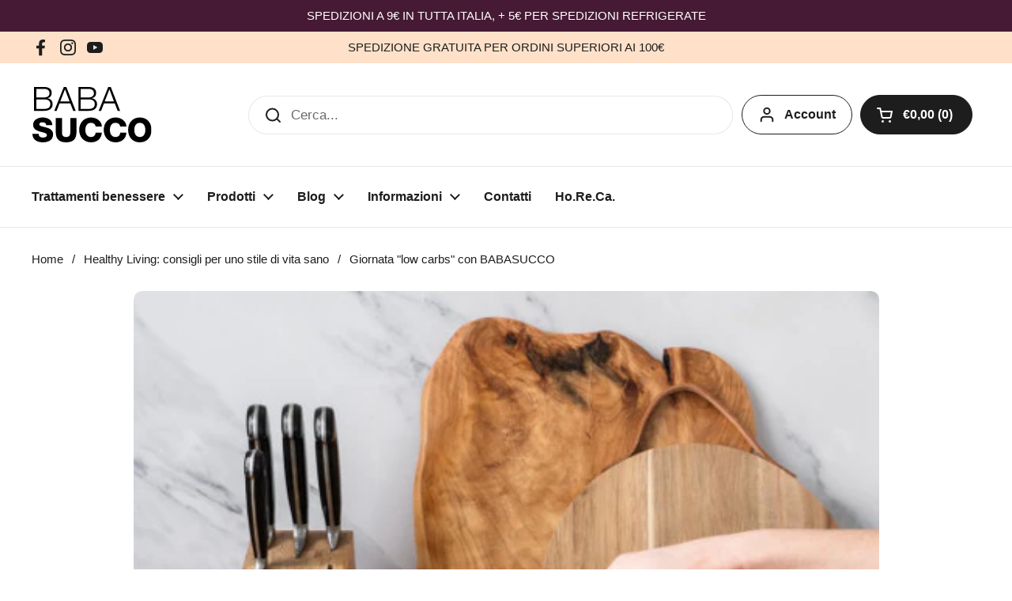

--- FILE ---
content_type: text/html; charset=utf-8
request_url: https://babasucco.com/blogs/healthy-living/giornata-low-carbs-con-babasucco
body_size: 47368
content:








    
        
        
        
    

    
    
        
        
        
    

    
    
        
        
        
    

    
    
        
        
        
    



<!doctype html><html class="no-js" lang="it" dir="ltr">
<head>
  <!-- Start cookieyes banner --> <script id="cookieyes" type="text/javascript" src="https://cdn-cookieyes.com/client_data/88bcfadb6abd2852e2388719/script.js"></script> 
  <!-- Google Tag Manager 
<script>(function(w,d,s,l,i){w[l]=w[l]||[];w[l].push({'gtm.start':
new Date().getTime(),event:'gtm.js'});var f=d.getElementsByTagName(s)[0],
j=d.createElement(s),dl=l!='dataLayer'?'&l='+l:'';j.async=true;j.src=
'https://www.googletagmanager.com/gtm.js?id='+i+dl;f.parentNode.insertBefore(j,f);
})(window,document,'script','dataLayer','GTM-PZTZV3F7');</script>
<!-- End Google Tag Manager -->
  
  
  <link href="//babasucco.com/cdn/shop/t/9/assets/tiny.content.min.css?v=3061" rel="stylesheet" type="text/css" media="all" />

	<meta charset="utf-8">
  <meta http-equiv="X-UA-Compatible" content="IE=edge,chrome=1">
  <meta name="viewport" content="width=device-width, initial-scale=1.0, height=device-height, minimum-scale=1.0">
   <meta name="google-site-verification" content="nMvptUBtBBe7gumxnALxi46YpEgfR1giAlfFh32jNfk" /><link rel="shortcut icon" href="//babasucco.com/cdn/shop/files/logo.svg?crop=center&height=48&v=1712665476&width=48" type="image/png" /><title>Giornata &quot;low carbs&quot; con BABASUCCO &ndash; Babasucco
</title><meta name="description" content="Cari Babalovers, nel mese che precede il Natale solitamente si cerca di mantenere regimi alimentari ben bilanciati e di &quot;mangiare leggero&quot;, in vista dei giorni di festa. . Può essere utile in questo senso provare una giornata &quot;low carbs&quot; ovvero con un apporto di carboidrati piuttosto ridotto rispetto al solito. Questo ">

<meta property="og:site_name" content="Babasucco">
<meta property="og:url" content="https://babasucco.com/blogs/healthy-living/giornata-low-carbs-con-babasucco">
<meta property="og:title" content="Giornata &quot;low carbs&quot; con BABASUCCO">
<meta property="og:type" content="article">
<meta property="og:description" content="Cari Babalovers, nel mese che precede il Natale solitamente si cerca di mantenere regimi alimentari ben bilanciati e di &quot;mangiare leggero&quot;, in vista dei giorni di festa. . Può essere utile in questo senso provare una giornata &quot;low carbs&quot; ovvero con un apporto di carboidrati piuttosto ridotto rispetto al solito. Questo "><meta property="og:image" content="http://babasucco.com/cdn/shop/articles/lg-b-babasucco_k_012.jpg?v=1713445834">
  <meta property="og:image:secure_url" content="https://babasucco.com/cdn/shop/articles/lg-b-babasucco_k_012.jpg?v=1713445834">
  <meta property="og:image:width" content="500">
  <meta property="og:image:height" content="500"><meta name="twitter:card" content="summary_large_image">
<meta name="twitter:title" content="Giornata &quot;low carbs&quot; con BABASUCCO">
<meta name="twitter:description" content="Cari Babalovers, nel mese che precede il Natale solitamente si cerca di mantenere regimi alimentari ben bilanciati e di &quot;mangiare leggero&quot;, in vista dei giorni di festa. . Può essere utile in questo senso provare una giornata &quot;low carbs&quot; ovvero con un apporto di carboidrati piuttosto ridotto rispetto al solito. Questo "><script type="application/ld+json">
  [
    {
      "@context": "https://schema.org",
      "@type": "WebSite",
      "name": "Babasucco",
      "url": "https:\/\/babasucco.com"
    },
    {
      "@context": "https://schema.org",
      "@type": "Organization",
      "name": "Babasucco",
      "url": "https:\/\/babasucco.com"
    }
  ]
</script>

<script type="application/ld+json">
{
  "@context": "http://schema.org",
  "@type": "BreadcrumbList",
  "itemListElement": [
    {
      "@type": "ListItem",
      "position": 1,
      "name": "Home",
      "item": "https://babasucco.com"
    },{
        "@type": "ListItem",
        "position": 2,
        "name": "Healthy Living: consigli per uno stile di vita sano",
        "item": "https://babasucco.com/blogs/healthy-living"
      }, {
        "@type": "ListItem",
        "position": 3,
        "name": "Healthy Living: consigli per uno stile di vita sano",
        "item": "https://babasucco.com/blogs/healthy-living/giornata-low-carbs-con-babasucco"
      }]
}
</script><script type="application/ld+json">
  {
    "@context": "http://schema.org",
    "@type": "Article",
    "articleBody": "Cari Babalovers,\nnel mese che precede il Natale solitamente si cerca di mantenere regimi alimentari ben bilanciati e di \"mangiare leggero\", in vista dei giorni di festa.\n.\nPuò essere utile in questo senso provare una giornata \"low carbs\" ovvero con un apporto di carboidrati piuttosto ridotto rispetto al solito.\nQuesto perchè spesso nei giorni di festa si eccede con i carboidrati e specialmente con quelli semplici (panettoni, pandori, torroni, cioccolato...).\n.\nE' importante cercare di mangiare sempre in modo equilibrato ed i carboidrati sono fondamentali in un'alimentazione corretta. Non serve quindi eliminarli o ridurli per molto tempo, anzi questa pratica protratta a lungo può essere dannosa e creare intossicazione.\nQuello che consigliamo è una giornata \"low carbs\" per alleggerire il nostro organismo, bilanciando un eventuale eccesso dei giorni di festa.\n.\nSegui i nostri consigli e prova una giornata \"tipo\" low carbs!\n.\nCOLAZIONE:\n- 1 yogurt bianco senza zuccheri aggiunti\n- 4-5 noci\n- 1 estratto BABASUCCO DETOX\n\n\nSPUNTINO:\n- Pinzimonio con sedano, finocchio, cetriolo o radicchio (no carote)\n.\nPRANZO:\n- Una porzione di pesce bianco al vapore (120-150 g)\n- 250 g verdure di stagione cotte in padella (evitare zucca, carote e patate) condite con olio extravergine\n.\nSPUNTINO:\n- 1\/2 avocado con succo di limone\n- 1 BABASUCCO DRENANTE\n.\nCENA:\n- Vellutata di verdure verdi con 20 g di semi misti tostati\n- 1-2 uova strapazzate o alla coque\n- 1 quadratino di cioccolato extra fondente (5g)\n\n\n\nNOTE: è importante bere almeno 1,5-2 litri di acqua o tisane nell'arco della giornata per favorire una corretta idratazione!\n\nSCOPRI TUTTI GLI ESTRATTI",
    "mainEntityOfPage": {
      "@type": "WebPage",
      "@id": "https:\/\/babasucco.com"
    },
    "headline": "Giornata \"low carbs\" con BABASUCCO","image": [
        "https:\/\/babasucco.com\/cdn\/shop\/articles\/lg-b-babasucco_k_012.jpg?v=1713445834\u0026width=1920"
      ],"datePublished": "2021-12-06T01:00:00Z",
    "dateCreated": "2024-04-11T18:27:40Z",
    "author": {
      "@type": "Person",
      "name": "Admin"
    },"publisher": {
      "@type": "Organization",
      "name": "Babasucco"
    }
  }
  </script><link rel="canonical" href="https://babasucco.com/blogs/healthy-living/giornata-low-carbs-con-babasucco">

  <link rel="preconnect" href="https://cdn.shopify.com"><link href="//babasucco.com/cdn/shop/t/9/assets/theme.css?v=66306870634717435971743762460" as="style" rel="preload"><link href="//babasucco.com/cdn/shop/t/9/assets/section-header.css?v=133762657217502932151743762460" as="style" rel="preload"><link href="//babasucco.com/cdn/shop/t/9/assets/section-main-article.css?v=61850626718940870111743762460" as="style" rel="preload"><style type="text/css">




</style>
<style type="text/css">

  :root {

    /* Direction */
    --direction: ltr;

    /* Font variables */

    --font-stack-headings: Helvetica, Arial, sans-serif;
    --font-weight-headings: 400;
    --font-style-headings: normal;

    --font-stack-body: Helvetica, Arial, sans-serif;
    --font-weight-body: 400;--font-weight-body-bold: 700;--font-style-body: normal;--font-weight-buttons: var(--font-weight-body-bold);--font-weight-menu: var(--font-weight-body-bold);--base-headings-size: 70;
    --base-headings-line: 1.2;
    --base-body-size: 17;
    --base-body-line: 1.5;

    --base-menu-size: 16;

    /* Color variables */

    --color-background-header: #ffffff;
    --color-secondary-background-header: rgba(29, 29, 29, 0.08);
    --color-opacity-background-header: rgba(255, 255, 255, 0);
    --color-text-header: #1d1d1d;
    --color-foreground-header: #fff;
    --color-accent-header: #000000;
    --color-foreground-accent-header: #fff;
    --color-borders-header: rgba(29, 29, 29, 0.1);

    --color-background-main: #ffffff;
    --color-secondary-background-main: rgba(29, 29, 29, 0.08);
    --color-third-background-main: rgba(29, 29, 29, 0.04);
    --color-fourth-background-main: rgba(29, 29, 29, 0.02);
    --color-opacity-background-main: rgba(255, 255, 255, 0);
    --color-text-main: #1d1d1d;
    --color-foreground-main: #fff;
    --color-secondary-text-main: rgba(29, 29, 29, 0.62);
    --color-accent-main: #000000;
    --color-foreground-accent-main: #fff;
    --color-borders-main: rgba(29, 29, 29, 0.15);

    --color-background-cards: #ffffff;
    --color-gradient-cards: ;
    --color-text-cards: #1d1d1d;
    --color-foreground-cards: #fff;
    --color-secondary-text-cards: rgba(29, 29, 29, 0.6);
    --color-accent-cards: #000000;
    --color-foreground-accent-cards: #fff;
    --color-borders-cards: #e1e1e1;

    --color-background-footer: #ffffff;
    --color-text-footer: #000000;
    --color-accent-footer: #298556;
    --color-borders-footer: rgba(0, 0, 0, 0.15);

    --color-borders-forms-primary: rgba(29, 29, 29, 0.3);
    --color-borders-forms-secondary: rgba(29, 29, 29, 0.6);

    /* Borders */

    --border-width-cards: 1px;
    --border-radius-cards: 10px;
    --border-width-buttons: 1px;
    --border-radius-buttons: 30px;
    --border-width-forms: 1px;
    --border-radius-forms: 5px;

    /* Shadows */
    --shadow-x-cards: 0px;
    --shadow-y-cards: 0px;
    --shadow-blur-cards: 0px;
    --color-shadow-cards: rgba(0,0,0,0);
    --shadow-x-buttons: 0px;
    --shadow-y-buttons: 0px;
    --shadow-blur-buttons: 0px;
    --color-shadow-buttons: rgba(0,0,0,0);

    /* Layout */

    --grid-gap-original-base: 26px;
    --container-vertical-space-base: 100px;
    --image-fit-padding: 10%;

  }

  .facets__summary, #main select, .sidebar select, .modal-content select {
    background-image: url('data:image/svg+xml;utf8,<svg width="13" height="8" fill="none" xmlns="http://www.w3.org/2000/svg"><path d="M1.414.086 7.9 6.57 6.485 7.985 0 1.5 1.414.086Z" fill="%231d1d1d"/><path d="M12.985 1.515 6.5 8 5.085 6.586 11.571.101l1.414 1.414Z" fill="%231d1d1d"/></svg>');
  }

  .card .star-rating__stars {
    background-image: url('data:image/svg+xml;utf8,<svg width="20" height="13" viewBox="0 0 14 13" fill="none" xmlns="http://www.w3.org/2000/svg"><path d="m7 0 1.572 4.837h5.085l-4.114 2.99 1.572 4.836L7 9.673l-4.114 2.99 1.571-4.837-4.114-2.99h5.085L7 0Z" stroke="%231d1d1d" stroke-width="1"/></svg>');
  }
  .card .star-rating__stars-active {
    background-image: url('data:image/svg+xml;utf8,<svg width="20" height="13" viewBox="0 0 14 13" fill="none" xmlns="http://www.w3.org/2000/svg"><path d="m7 0 1.572 4.837h5.085l-4.114 2.99 1.572 4.836L7 9.673l-4.114 2.99 1.571-4.837-4.114-2.99h5.085L7 0Z" fill="%231d1d1d" stroke-width="0"/></svg>');
  }

  .star-rating__stars {
    background-image: url('data:image/svg+xml;utf8,<svg width="20" height="13" viewBox="0 0 14 13" fill="none" xmlns="http://www.w3.org/2000/svg"><path d="m7 0 1.572 4.837h5.085l-4.114 2.99 1.572 4.836L7 9.673l-4.114 2.99 1.571-4.837-4.114-2.99h5.085L7 0Z" stroke="%231d1d1d" stroke-width="1"/></svg>');
  }
  .star-rating__stars-active {
    background-image: url('data:image/svg+xml;utf8,<svg width="20" height="13" viewBox="0 0 14 13" fill="none" xmlns="http://www.w3.org/2000/svg"><path d="m7 0 1.572 4.837h5.085l-4.114 2.99 1.572 4.836L7 9.673l-4.114 2.99 1.571-4.837-4.114-2.99h5.085L7 0Z" fill="%231d1d1d" stroke-width="0"/></svg>');
  }

  .product-item {}</style>

<style id="root-height">
  :root {
    --window-height: 100vh;
  }
</style><link href="//babasucco.com/cdn/shop/t/9/assets/theme.css?v=66306870634717435971743762460" rel="stylesheet" type="text/css" media="all" />

	<script>window.performance && window.performance.mark && window.performance.mark('shopify.content_for_header.start');</script><meta name="google-site-verification" content="9TP4xpDjW2AHjfLakrwC07s8XXMf3hhbyeI2jNFeFCM">
<meta id="shopify-digital-wallet" name="shopify-digital-wallet" content="/81451811154/digital_wallets/dialog">
<meta name="shopify-checkout-api-token" content="5d9e35eb078b2da78a98228bb673e292">
<meta id="in-context-paypal-metadata" data-shop-id="81451811154" data-venmo-supported="false" data-environment="production" data-locale="it_IT" data-paypal-v4="true" data-currency="EUR">
<link rel="alternate" type="application/atom+xml" title="Feed" href="/blogs/healthy-living.atom" />
<script async="async" src="/checkouts/internal/preloads.js?locale=it-IT"></script>
<link rel="preconnect" href="https://shop.app" crossorigin="anonymous">
<script async="async" src="https://shop.app/checkouts/internal/preloads.js?locale=it-IT&shop_id=81451811154" crossorigin="anonymous"></script>
<script id="apple-pay-shop-capabilities" type="application/json">{"shopId":81451811154,"countryCode":"IT","currencyCode":"EUR","merchantCapabilities":["supports3DS"],"merchantId":"gid:\/\/shopify\/Shop\/81451811154","merchantName":"Babasucco","requiredBillingContactFields":["postalAddress","email","phone"],"requiredShippingContactFields":["postalAddress","email","phone"],"shippingType":"shipping","supportedNetworks":["visa","maestro","masterCard","amex"],"total":{"type":"pending","label":"Babasucco","amount":"1.00"},"shopifyPaymentsEnabled":true,"supportsSubscriptions":true}</script>
<script id="shopify-features" type="application/json">{"accessToken":"5d9e35eb078b2da78a98228bb673e292","betas":["rich-media-storefront-analytics"],"domain":"babasucco.com","predictiveSearch":true,"shopId":81451811154,"locale":"it"}</script>
<script>var Shopify = Shopify || {};
Shopify.shop = "f397e0-55.myshopify.com";
Shopify.locale = "it";
Shopify.currency = {"active":"EUR","rate":"1.0"};
Shopify.country = "IT";
Shopify.theme = {"name":"Buyer Personas Aprile","id":180679967058,"schema_name":"Local","schema_version":"2.3.2","theme_store_id":1651,"role":"main"};
Shopify.theme.handle = "null";
Shopify.theme.style = {"id":null,"handle":null};
Shopify.cdnHost = "babasucco.com/cdn";
Shopify.routes = Shopify.routes || {};
Shopify.routes.root = "/";</script>
<script type="module">!function(o){(o.Shopify=o.Shopify||{}).modules=!0}(window);</script>
<script>!function(o){function n(){var o=[];function n(){o.push(Array.prototype.slice.apply(arguments))}return n.q=o,n}var t=o.Shopify=o.Shopify||{};t.loadFeatures=n(),t.autoloadFeatures=n()}(window);</script>
<script>
  window.ShopifyPay = window.ShopifyPay || {};
  window.ShopifyPay.apiHost = "shop.app\/pay";
  window.ShopifyPay.redirectState = null;
</script>
<script id="shop-js-analytics" type="application/json">{"pageType":"article"}</script>
<script defer="defer" async type="module" src="//babasucco.com/cdn/shopifycloud/shop-js/modules/v2/client.init-shop-cart-sync_B0kkjBRt.it.esm.js"></script>
<script defer="defer" async type="module" src="//babasucco.com/cdn/shopifycloud/shop-js/modules/v2/chunk.common_AgTufRUD.esm.js"></script>
<script type="module">
  await import("//babasucco.com/cdn/shopifycloud/shop-js/modules/v2/client.init-shop-cart-sync_B0kkjBRt.it.esm.js");
await import("//babasucco.com/cdn/shopifycloud/shop-js/modules/v2/chunk.common_AgTufRUD.esm.js");

  window.Shopify.SignInWithShop?.initShopCartSync?.({"fedCMEnabled":true,"windoidEnabled":true});

</script>
<script>
  window.Shopify = window.Shopify || {};
  if (!window.Shopify.featureAssets) window.Shopify.featureAssets = {};
  window.Shopify.featureAssets['shop-js'] = {"shop-cart-sync":["modules/v2/client.shop-cart-sync_XOjUULQV.it.esm.js","modules/v2/chunk.common_AgTufRUD.esm.js"],"init-fed-cm":["modules/v2/client.init-fed-cm_CFGyCp6W.it.esm.js","modules/v2/chunk.common_AgTufRUD.esm.js"],"shop-button":["modules/v2/client.shop-button_D8PBjgvE.it.esm.js","modules/v2/chunk.common_AgTufRUD.esm.js"],"shop-cash-offers":["modules/v2/client.shop-cash-offers_UU-Uz0VT.it.esm.js","modules/v2/chunk.common_AgTufRUD.esm.js","modules/v2/chunk.modal_B6cKP347.esm.js"],"init-windoid":["modules/v2/client.init-windoid_DoFDvLIZ.it.esm.js","modules/v2/chunk.common_AgTufRUD.esm.js"],"shop-toast-manager":["modules/v2/client.shop-toast-manager_B4ykeoIZ.it.esm.js","modules/v2/chunk.common_AgTufRUD.esm.js"],"init-shop-email-lookup-coordinator":["modules/v2/client.init-shop-email-lookup-coordinator_CSPRSD92.it.esm.js","modules/v2/chunk.common_AgTufRUD.esm.js"],"init-shop-cart-sync":["modules/v2/client.init-shop-cart-sync_B0kkjBRt.it.esm.js","modules/v2/chunk.common_AgTufRUD.esm.js"],"avatar":["modules/v2/client.avatar_BTnouDA3.it.esm.js"],"pay-button":["modules/v2/client.pay-button_CPiJlQ5G.it.esm.js","modules/v2/chunk.common_AgTufRUD.esm.js"],"init-customer-accounts":["modules/v2/client.init-customer-accounts_C_Urp9Ri.it.esm.js","modules/v2/client.shop-login-button_BPreIq_c.it.esm.js","modules/v2/chunk.common_AgTufRUD.esm.js","modules/v2/chunk.modal_B6cKP347.esm.js"],"init-shop-for-new-customer-accounts":["modules/v2/client.init-shop-for-new-customer-accounts_Yq_StG--.it.esm.js","modules/v2/client.shop-login-button_BPreIq_c.it.esm.js","modules/v2/chunk.common_AgTufRUD.esm.js","modules/v2/chunk.modal_B6cKP347.esm.js"],"shop-login-button":["modules/v2/client.shop-login-button_BPreIq_c.it.esm.js","modules/v2/chunk.common_AgTufRUD.esm.js","modules/v2/chunk.modal_B6cKP347.esm.js"],"init-customer-accounts-sign-up":["modules/v2/client.init-customer-accounts-sign-up_DwpZPwLB.it.esm.js","modules/v2/client.shop-login-button_BPreIq_c.it.esm.js","modules/v2/chunk.common_AgTufRUD.esm.js","modules/v2/chunk.modal_B6cKP347.esm.js"],"shop-follow-button":["modules/v2/client.shop-follow-button_DF4PngeR.it.esm.js","modules/v2/chunk.common_AgTufRUD.esm.js","modules/v2/chunk.modal_B6cKP347.esm.js"],"checkout-modal":["modules/v2/client.checkout-modal_oq8wp8Y_.it.esm.js","modules/v2/chunk.common_AgTufRUD.esm.js","modules/v2/chunk.modal_B6cKP347.esm.js"],"lead-capture":["modules/v2/client.lead-capture_gcFup1jy.it.esm.js","modules/v2/chunk.common_AgTufRUD.esm.js","modules/v2/chunk.modal_B6cKP347.esm.js"],"shop-login":["modules/v2/client.shop-login_DiId8eKP.it.esm.js","modules/v2/chunk.common_AgTufRUD.esm.js","modules/v2/chunk.modal_B6cKP347.esm.js"],"payment-terms":["modules/v2/client.payment-terms_DTfZn2x7.it.esm.js","modules/v2/chunk.common_AgTufRUD.esm.js","modules/v2/chunk.modal_B6cKP347.esm.js"]};
</script>
<script>(function() {
  var isLoaded = false;
  function asyncLoad() {
    if (isLoaded) return;
    isLoaded = true;
    var urls = ["https:\/\/api.fastbundle.co\/scripts\/src.js?shop=f397e0-55.myshopify.com","https:\/\/api.fastbundle.co\/scripts\/script_tag.js?shop=f397e0-55.myshopify.com","https:\/\/ecommplugins-scripts.trustpilot.com\/v2.1\/js\/header.min.js?settings=eyJrZXkiOiJxUnB5WHFxSjBaWm05Q2VMIiwicyI6InNrdSJ9\u0026v=2.5\u0026shop=f397e0-55.myshopify.com","https:\/\/ecommplugins-scripts.trustpilot.com\/v2.1\/js\/success.min.js?settings=eyJrZXkiOiJxUnB5WHFxSjBaWm05Q2VMIiwicyI6InNrdSIsInQiOlsib3JkZXJzL2Z1bGZpbGxlZCJdLCJ2IjoiIiwiYSI6IiJ9\u0026shop=f397e0-55.myshopify.com","https:\/\/ecommplugins-trustboxsettings.trustpilot.com\/f397e0-55.myshopify.com.js?settings=1753775797370\u0026shop=f397e0-55.myshopify.com"];
    for (var i = 0; i < urls.length; i++) {
      var s = document.createElement('script');
      s.type = 'text/javascript';
      s.async = true;
      s.src = urls[i];
      var x = document.getElementsByTagName('script')[0];
      x.parentNode.insertBefore(s, x);
    }
  };
  if(window.attachEvent) {
    window.attachEvent('onload', asyncLoad);
  } else {
    window.addEventListener('load', asyncLoad, false);
  }
})();</script>
<script id="__st">var __st={"a":81451811154,"offset":3600,"reqid":"69ab71c2-6705-49c7-8092-a819577f0417-1768723661","pageurl":"babasucco.com\/blogs\/healthy-living\/giornata-low-carbs-con-babasucco","s":"articles-607338037586","u":"1afe8eedb52b","p":"article","rtyp":"article","rid":607338037586};</script>
<script>window.ShopifyPaypalV4VisibilityTracking = true;</script>
<script id="captcha-bootstrap">!function(){'use strict';const t='contact',e='account',n='new_comment',o=[[t,t],['blogs',n],['comments',n],[t,'customer']],c=[[e,'customer_login'],[e,'guest_login'],[e,'recover_customer_password'],[e,'create_customer']],r=t=>t.map((([t,e])=>`form[action*='/${t}']:not([data-nocaptcha='true']) input[name='form_type'][value='${e}']`)).join(','),a=t=>()=>t?[...document.querySelectorAll(t)].map((t=>t.form)):[];function s(){const t=[...o],e=r(t);return a(e)}const i='password',u='form_key',d=['recaptcha-v3-token','g-recaptcha-response','h-captcha-response',i],f=()=>{try{return window.sessionStorage}catch{return}},m='__shopify_v',_=t=>t.elements[u];function p(t,e,n=!1){try{const o=window.sessionStorage,c=JSON.parse(o.getItem(e)),{data:r}=function(t){const{data:e,action:n}=t;return t[m]||n?{data:e,action:n}:{data:t,action:n}}(c);for(const[e,n]of Object.entries(r))t.elements[e]&&(t.elements[e].value=n);n&&o.removeItem(e)}catch(o){console.error('form repopulation failed',{error:o})}}const l='form_type',E='cptcha';function T(t){t.dataset[E]=!0}const w=window,h=w.document,L='Shopify',v='ce_forms',y='captcha';let A=!1;((t,e)=>{const n=(g='f06e6c50-85a8-45c8-87d0-21a2b65856fe',I='https://cdn.shopify.com/shopifycloud/storefront-forms-hcaptcha/ce_storefront_forms_captcha_hcaptcha.v1.5.2.iife.js',D={infoText:'Protetto da hCaptcha',privacyText:'Privacy',termsText:'Termini'},(t,e,n)=>{const o=w[L][v],c=o.bindForm;if(c)return c(t,g,e,D).then(n);var r;o.q.push([[t,g,e,D],n]),r=I,A||(h.body.append(Object.assign(h.createElement('script'),{id:'captcha-provider',async:!0,src:r})),A=!0)});var g,I,D;w[L]=w[L]||{},w[L][v]=w[L][v]||{},w[L][v].q=[],w[L][y]=w[L][y]||{},w[L][y].protect=function(t,e){n(t,void 0,e),T(t)},Object.freeze(w[L][y]),function(t,e,n,w,h,L){const[v,y,A,g]=function(t,e,n){const i=e?o:[],u=t?c:[],d=[...i,...u],f=r(d),m=r(i),_=r(d.filter((([t,e])=>n.includes(e))));return[a(f),a(m),a(_),s()]}(w,h,L),I=t=>{const e=t.target;return e instanceof HTMLFormElement?e:e&&e.form},D=t=>v().includes(t);t.addEventListener('submit',(t=>{const e=I(t);if(!e)return;const n=D(e)&&!e.dataset.hcaptchaBound&&!e.dataset.recaptchaBound,o=_(e),c=g().includes(e)&&(!o||!o.value);(n||c)&&t.preventDefault(),c&&!n&&(function(t){try{if(!f())return;!function(t){const e=f();if(!e)return;const n=_(t);if(!n)return;const o=n.value;o&&e.removeItem(o)}(t);const e=Array.from(Array(32),(()=>Math.random().toString(36)[2])).join('');!function(t,e){_(t)||t.append(Object.assign(document.createElement('input'),{type:'hidden',name:u})),t.elements[u].value=e}(t,e),function(t,e){const n=f();if(!n)return;const o=[...t.querySelectorAll(`input[type='${i}']`)].map((({name:t})=>t)),c=[...d,...o],r={};for(const[a,s]of new FormData(t).entries())c.includes(a)||(r[a]=s);n.setItem(e,JSON.stringify({[m]:1,action:t.action,data:r}))}(t,e)}catch(e){console.error('failed to persist form',e)}}(e),e.submit())}));const S=(t,e)=>{t&&!t.dataset[E]&&(n(t,e.some((e=>e===t))),T(t))};for(const o of['focusin','change'])t.addEventListener(o,(t=>{const e=I(t);D(e)&&S(e,y())}));const B=e.get('form_key'),M=e.get(l),P=B&&M;t.addEventListener('DOMContentLoaded',(()=>{const t=y();if(P)for(const e of t)e.elements[l].value===M&&p(e,B);[...new Set([...A(),...v().filter((t=>'true'===t.dataset.shopifyCaptcha))])].forEach((e=>S(e,t)))}))}(h,new URLSearchParams(w.location.search),n,t,e,['guest_login'])})(!0,!0)}();</script>
<script integrity="sha256-4kQ18oKyAcykRKYeNunJcIwy7WH5gtpwJnB7kiuLZ1E=" data-source-attribution="shopify.loadfeatures" defer="defer" src="//babasucco.com/cdn/shopifycloud/storefront/assets/storefront/load_feature-a0a9edcb.js" crossorigin="anonymous"></script>
<script crossorigin="anonymous" defer="defer" src="//babasucco.com/cdn/shopifycloud/storefront/assets/shopify_pay/storefront-65b4c6d7.js?v=20250812"></script>
<script data-source-attribution="shopify.dynamic_checkout.dynamic.init">var Shopify=Shopify||{};Shopify.PaymentButton=Shopify.PaymentButton||{isStorefrontPortableWallets:!0,init:function(){window.Shopify.PaymentButton.init=function(){};var t=document.createElement("script");t.src="https://babasucco.com/cdn/shopifycloud/portable-wallets/latest/portable-wallets.it.js",t.type="module",document.head.appendChild(t)}};
</script>
<script data-source-attribution="shopify.dynamic_checkout.buyer_consent">
  function portableWalletsHideBuyerConsent(e){var t=document.getElementById("shopify-buyer-consent"),n=document.getElementById("shopify-subscription-policy-button");t&&n&&(t.classList.add("hidden"),t.setAttribute("aria-hidden","true"),n.removeEventListener("click",e))}function portableWalletsShowBuyerConsent(e){var t=document.getElementById("shopify-buyer-consent"),n=document.getElementById("shopify-subscription-policy-button");t&&n&&(t.classList.remove("hidden"),t.removeAttribute("aria-hidden"),n.addEventListener("click",e))}window.Shopify?.PaymentButton&&(window.Shopify.PaymentButton.hideBuyerConsent=portableWalletsHideBuyerConsent,window.Shopify.PaymentButton.showBuyerConsent=portableWalletsShowBuyerConsent);
</script>
<script data-source-attribution="shopify.dynamic_checkout.cart.bootstrap">document.addEventListener("DOMContentLoaded",(function(){function t(){return document.querySelector("shopify-accelerated-checkout-cart, shopify-accelerated-checkout")}if(t())Shopify.PaymentButton.init();else{new MutationObserver((function(e,n){t()&&(Shopify.PaymentButton.init(),n.disconnect())})).observe(document.body,{childList:!0,subtree:!0})}}));
</script>
<link id="shopify-accelerated-checkout-styles" rel="stylesheet" media="screen" href="https://babasucco.com/cdn/shopifycloud/portable-wallets/latest/accelerated-checkout-backwards-compat.css" crossorigin="anonymous">
<style id="shopify-accelerated-checkout-cart">
        #shopify-buyer-consent {
  margin-top: 1em;
  display: inline-block;
  width: 100%;
}

#shopify-buyer-consent.hidden {
  display: none;
}

#shopify-subscription-policy-button {
  background: none;
  border: none;
  padding: 0;
  text-decoration: underline;
  font-size: inherit;
  cursor: pointer;
}

#shopify-subscription-policy-button::before {
  box-shadow: none;
}

      </style>

<script>window.performance && window.performance.mark && window.performance.mark('shopify.content_for_header.end');</script>

  <script>
    const rbi = [];
    const ribSetSize = (img) => {
      if ( img.offsetWidth / img.dataset.ratio < img.offsetHeight ) {
        img.setAttribute('sizes', `${Math.ceil(img.offsetHeight * img.dataset.ratio)}px`);
      } else {
        img.setAttribute('sizes', `${Math.ceil(img.offsetWidth)}px`);
      }
    }
    const debounce = (fn, wait) => {
      let t;
      return (...args) => {
        clearTimeout(t);
        t = setTimeout(() => fn.apply(this, args), wait);
      };
    }
    window.KEYCODES = {
      TAB: 9,
      ESC: 27,
      DOWN: 40,
      RIGHT: 39,
      UP: 38,
      LEFT: 37,
      RETURN: 13
    };
    window.addEventListener('resize', debounce(()=>{
      for ( let img of rbi ) {
        ribSetSize(img);
      }
    }, 250));
  </script><noscript>
    <link rel="stylesheet" href="//babasucco.com/cdn/shop/t/9/assets/theme-noscript.css?v=143499523122431679711743762460">
  </noscript>

<!-- BEGIN app block: shopify://apps/klaviyo-email-marketing-sms/blocks/klaviyo-onsite-embed/2632fe16-c075-4321-a88b-50b567f42507 -->












  <script async src="https://static.klaviyo.com/onsite/js/XCCnzQ/klaviyo.js?company_id=XCCnzQ"></script>
  <script>!function(){if(!window.klaviyo){window._klOnsite=window._klOnsite||[];try{window.klaviyo=new Proxy({},{get:function(n,i){return"push"===i?function(){var n;(n=window._klOnsite).push.apply(n,arguments)}:function(){for(var n=arguments.length,o=new Array(n),w=0;w<n;w++)o[w]=arguments[w];var t="function"==typeof o[o.length-1]?o.pop():void 0,e=new Promise((function(n){window._klOnsite.push([i].concat(o,[function(i){t&&t(i),n(i)}]))}));return e}}})}catch(n){window.klaviyo=window.klaviyo||[],window.klaviyo.push=function(){var n;(n=window._klOnsite).push.apply(n,arguments)}}}}();</script>

  




  <script>
    window.klaviyoReviewsProductDesignMode = false
  </script>







<!-- END app block --><!-- BEGIN app block: shopify://apps/fbp-fast-bundle/blocks/fast_bundle/9e87fbe2-9041-4c23-acf5-322413994cef -->
  <!-- BEGIN app snippet: fast_bundle -->




<script>
    if (Math.random() < 0.05) {
      window.FastBundleRenderTimestamp = Date.now();
    }
    const newBaseUrl = 'https://sdk.fastbundle.co'
    const apiURL = 'https://api.fastbundle.co'
    const rbrAppUrl = `${newBaseUrl}/{version}/main.min.js`
    const rbrVendorUrl = `${newBaseUrl}/{version}/vendor.js`
    const rbrCartUrl = `${apiURL}/scripts/cart.js`
    const rbrStyleUrl = `${newBaseUrl}/{version}/main.min.css`

    const legacyRbrAppUrl = `${apiURL}/react-src/static/js/main.min.js`
    const legacyRbrStyleUrl = `${apiURL}/react-src/static/css/main.min.css`

    const previousScriptLoaded = Boolean(document.querySelectorAll(`script[src*="${newBaseUrl}"]`).length)
    const previousLegacyScriptLoaded = Boolean(document.querySelectorAll(`script[src*="${legacyRbrAppUrl}"]`).length)

    if (!(previousScriptLoaded || previousLegacyScriptLoaded)) {
        const FastBundleConf = {"enable_bap_modal":false,"frontend_version":"1.22.01","storefront_record_submitted":true,"use_shopify_prices":false,"currencies":[{"id":1491816651,"code":"BGN","conversion_fee":1.0,"roundup_number":0.0,"rounding_enabled":true},{"id":1491816652,"code":"CZK","conversion_fee":1.0,"roundup_number":0.0,"rounding_enabled":true},{"id":1491816653,"code":"DKK","conversion_fee":1.0,"roundup_number":0.0,"rounding_enabled":true},{"id":1491816654,"code":"EUR","conversion_fee":1.0,"roundup_number":0.95,"rounding_enabled":true},{"id":1491816655,"code":"HUF","conversion_fee":1.0,"roundup_number":0.0,"rounding_enabled":true},{"id":1491816656,"code":"PLN","conversion_fee":1.0,"roundup_number":0.0,"rounding_enabled":true},{"id":1491816657,"code":"RON","conversion_fee":1.0,"roundup_number":0.0,"rounding_enabled":true},{"id":1491816658,"code":"SEK","conversion_fee":1.0,"roundup_number":0.0,"rounding_enabled":true}],"is_active":true,"override_product_page_forms":true,"allow_funnel":true,"translations":[{"id":1465913,"key":"add","value":"Aggiungi","locale_code":"it","model":"shop","object_id":58845},{"id":1465918,"key":"add_bundle","value":"Aggiungi Pacchetto","locale_code":"it","model":"shop","object_id":58845},{"id":1465916,"key":"added","value":"Aggiunto!","locale_code":"it","model":"shop","object_id":58845},{"id":1465917,"key":"added_","value":"Aggiunto","locale_code":"it","model":"shop","object_id":58845},{"id":1465924,"key":"added_items","value":"Articoli aggiunti","locale_code":"it","model":"shop","object_id":58845},{"id":1465926,"key":"added_product_issue","value":"C'è un problema con i prodotti aggiunti","locale_code":"it","model":"shop","object_id":58845},{"id":1465925,"key":"added_to_product_list","value":"Aggiunto all'elenco dei prodotti","locale_code":"it","model":"shop","object_id":58845},{"id":1465919,"key":"add_items","value":"Si prega di aggiungere articoli","locale_code":"it","model":"shop","object_id":58845},{"id":1465914,"key":"add_to_cart","value":"Aggiungi al carrello","locale_code":"it","model":"shop","object_id":58845},{"id":1465927,"key":"apply_discount","value":"Lo sconto verrà applicato alla cassa","locale_code":"it","model":"shop","object_id":58845},{"id":1465928,"key":"badge_price_description","value":"Risparmia {discount}!","locale_code":"it","model":"shop","object_id":58845},{"id":1465930,"key":"bap_modal_sub_title_without_variant","value":"Esaminate i riquadri sottostanti e fate clic sul pulsante per riparare il carrello.","locale_code":"it","model":"shop","object_id":58845},{"id":1465929,"key":"bap_modal_sub_title_with_variant","value":"Esaminate i riquadri sottostanti, selezionate la variante corretta per ogni prodotto incluso e fate clic sul pulsante per completare il carrello.","locale_code":"it","model":"shop","object_id":58845},{"id":1465931,"key":"bap_modal_title","value":"{product_name} è un prodotto bundle che include  {num_of_products}. Questo prodotto sarà sostituito dai prodotti inclusi.","locale_code":"it","model":"shop","object_id":58845},{"id":1465932,"key":"builder_added_count","value":"{num_added}/{num_must_add} aggiunto","locale_code":"it","model":"shop","object_id":58845},{"id":1465933,"key":"builder_count_error","value":"È necessario aggiungere {quantity} di altri articoli dalle collezioni di cui sopra.","locale_code":"it","model":"shop","object_id":58845},{"id":1465915,"key":"bundleBuilder_added","value":"aggiunto","locale_code":"it","model":"shop","object_id":58845},{"id":1465934,"key":"bundle_not_available","value":"Pacchetto non disponibile","locale_code":"it","model":"shop","object_id":58845},{"id":1466025,"key":"buy","value":"Acquista","locale_code":"it","model":"shop","object_id":58845},{"id":1465935,"key":"buy_all","value":"Acquista tutto","locale_code":"it","model":"shop","object_id":58845},{"id":1465936,"key":"bxgy_btn_title","value":"Aggiungi al carrello","locale_code":"it","model":"shop","object_id":58845},{"id":1465937,"key":"cancel","value":"Cancella","locale_code":"it","model":"shop","object_id":58845},{"id":1465938,"key":"capacity_is_over","value":"Articolo non aggiunto. È già stato aggiunto il numero richiesto di prodotti di questa collezione.","locale_code":"it","model":"shop","object_id":58845},{"id":1465942,"key":"choose_items_to_buy","value":"Scegliete gli articoli da acquistare insieme.","locale_code":"it","model":"shop","object_id":58845},{"id":1465939,"key":"collection","value":"collezione","locale_code":"it","model":"shop","object_id":58845},{"id":1465940,"key":"collection_btn_title","value":"Aggiungi al carrello il prodotto selezionato","locale_code":"it","model":"shop","object_id":58845},{"id":1465941,"key":"collection_item","value":"Aggiungere {quantity} di articoli da {collection}","locale_code":"it","model":"shop","object_id":58845},{"id":1465943,"key":"copied","value":"Copiato!","locale_code":"it","model":"shop","object_id":58845},{"id":1465944,"key":"copy_code","value":"Copia codice","locale_code":"it","model":"shop","object_id":58845},{"id":1465945,"key":"days","value":"Giorni","locale_code":"it","model":"shop","object_id":58845},{"id":1465946,"key":"discount_applied","value":"{discount} sconto applicato","locale_code":"it","model":"shop","object_id":58845},{"id":1465947,"key":"discount_card_desc","value":"Inserite il codice di sconto qui sotto se non è incluso al momento del checkout.","locale_code":"it","model":"shop","object_id":58845},{"id":1465948,"key":"discount_card_discount","value":"Codice sconto:","locale_code":"it","model":"shop","object_id":58845},{"id":1466017,"key":"discount_is_applied","value":"lo sconto viene applicato ai prodotti selezionati.","locale_code":"it","model":"shop","object_id":58845},{"id":1465949,"key":"fix_cart","value":"Riparare il carrello","locale_code":"it","model":"shop","object_id":58845},{"id":1465950,"key":"free","value":"Gratis","locale_code":"it","model":"shop","object_id":58845},{"id":1465951,"key":"free_gift","value":"Omaggio","locale_code":"it","model":"shop","object_id":58845},{"id":1465952,"key":"free_gift_applied","value":"Omaggio applicato","locale_code":"it","model":"shop","object_id":58845},{"id":1465953,"key":"free_shipping","value":"Spedizione gratuita","locale_code":"it","model":"shop","object_id":58845},{"id":1465954,"key":"funnel_alert","value":"Questo articolo è già presente nel carrello.","locale_code":"it","model":"shop","object_id":58845},{"id":1465955,"key":"funnel_button_description","value":"Acquista questo pacchetto | Risparmia {discount}","locale_code":"it","model":"shop","object_id":58845},{"id":1465956,"key":"funnel_discount_description","value":"risparmia {discount}","locale_code":"it","model":"shop","object_id":58845},{"id":1465957,"key":"funnel_popup_title","value":"Completa il tuo carrello con questo pacchetto e risparmia","locale_code":"it","model":"shop","object_id":58845},{"id":1465958,"key":"get_free_gift","value":"Ottenete questi omaggi","locale_code":"it","model":"shop","object_id":58845},{"id":1465959,"key":"go_to_bundle_builder","value":"Vai al costruttore di pacchetti","locale_code":"it","model":"shop","object_id":58845},{"id":1466013,"key":"have_not_selected","value":"Non hai ancora selezionato alcun articolo","locale_code":"it","model":"shop","object_id":58845},{"id":1466014,"key":"have_selected","value":"Avete selezionato {quantity} di articoli","locale_code":"it","model":"shop","object_id":58845},{"id":1465961,"key":"hide","value":"Nascondi","locale_code":"it","model":"shop","object_id":58845},{"id":1465960,"key":"hours","value":"Ore","locale_code":"it","model":"shop","object_id":58845},{"id":1465962,"key":"includes_free_shipping","value":"Include la spedizione gratuita","locale_code":"it","model":"shop","object_id":58845},{"id":1466015,"key":"item","value":"articolo","locale_code":"it","model":"shop","object_id":58845},{"id":1465920,"key":"items","value":"articoli","locale_code":"it","model":"shop","object_id":58845},{"id":1465963,"key":"items_not_found","value":"Non sono stati trovati articoli corrispondenti","locale_code":"it","model":"shop","object_id":58845},{"id":1465964,"key":"items_selected","value":"elementi selezionati","locale_code":"it","model":"shop","object_id":58845},{"id":1465965,"key":"min","value":"Min","locale_code":"it","model":"shop","object_id":58845},{"id":1465966,"key":"mix_btn_title","value":"Aggiungi al carrello il prodotto selezionato","locale_code":"it","model":"shop","object_id":58845},{"id":1465967,"key":"multiple_items_funnel_alert","value":"Alcuni articoli sono già presenti nel carrello","locale_code":"it","model":"shop","object_id":58845},{"id":1466012,"key":"no","value":"No","locale_code":"it","model":"shop","object_id":58845},{"id":1465921,"key":"no_item","value":"Nessun articolo aggiunto!","locale_code":"it","model":"shop","object_id":58845},{"id":1465968,"key":"no_item_selected","value":"Nessun articolo selezionato!","locale_code":"it","model":"shop","object_id":58845},{"id":1465969,"key":"not_enough","value":"inventario insufficiente","locale_code":"it","model":"shop","object_id":58845},{"id":1465923,"key":"off","value":"spento","locale_code":"it","model":"shop","object_id":58845},{"id":1465970,"key":"offer_ends","value":"L'offerta termina tra","locale_code":"it","model":"shop","object_id":58845},{"id":1466011,"key":"one_time_purchase","value":"Acquisto una tantum","locale_code":"it","model":"shop","object_id":58845},{"id":1465971,"key":"Please_add_product_from_collections","value":"Si prega di aggiungere un prodotto dall'elenco","locale_code":"it","model":"shop","object_id":58845},{"id":1465972,"key":"price_description","value":"Aggiungi il pacchetto al carrello | Risparmia {discount}","locale_code":"it","model":"shop","object_id":58845},{"id":1465973,"key":"price_description_setPrice","value":"Aggiungi al carrello per {final_price}","locale_code":"it","model":"shop","object_id":58845},{"id":1465974,"key":"product","value":"prodotto","locale_code":"it","model":"shop","object_id":58845},{"id":1465975,"key":"products","value":"prodotti","locale_code":"it","model":"shop","object_id":58845},{"id":1465976,"key":"quantity","value":"Quantità","locale_code":"it","model":"shop","object_id":58845},{"id":1465977,"key":"remove","value":"Rimuovi","locale_code":"it","model":"shop","object_id":58845},{"id":1465978,"key":"remove_from_cart","value":"Rimuovi dal carrello","locale_code":"it","model":"shop","object_id":58845},{"id":1465979,"key":"required_tooltip","value":"Questo prodotto è obbligatorio e non può essere deselezionato.","locale_code":"it","model":"shop","object_id":58845},{"id":1465980,"key":"save","value":"Salva","locale_code":"it","model":"shop","object_id":58845},{"id":1466020,"key":"save_more","value":"Aggiungi {range} per risparmiare di più","locale_code":"it","model":"shop","object_id":58845},{"id":1465982,"key":"search_product","value":"ricerca prodotti","locale_code":"it","model":"shop","object_id":58845},{"id":1465981,"key":"sec","value":"Sec","locale_code":"it","model":"shop","object_id":58845},{"id":1465922,"key":"see_all","value":"Visualizza tutto","locale_code":"it","model":"shop","object_id":58845},{"id":1465983,"key":"see_less","value":"Visualizza meno","locale_code":"it","model":"shop","object_id":58845},{"id":1465984,"key":"see_more_details","value":"Visualizza ulteriori dettagli","locale_code":"it","model":"shop","object_id":58845},{"id":1465985,"key":"select_all","value":"Tutti i prodotti","locale_code":"it","model":"shop","object_id":58845},{"id":1465986,"key":"select_all_variants","value":"Seleziona tutte le varianti","locale_code":"it","model":"shop","object_id":58845},{"id":1465988,"key":"select_all_variants_correctly","value":"Selezionare correttamente tutte le varianti","locale_code":"it","model":"shop","object_id":58845},{"id":1465987,"key":"select_at_least","value":"È necessario selezionare almeno {minQty} di elementi","locale_code":"it","model":"shop","object_id":58845},{"id":1466016,"key":"select_at_least_min_qty","value":"Selezionare almeno {min_qty} articoli per applicare lo sconto.","locale_code":"it","model":"shop","object_id":58845},{"id":1465992,"key":"selected","value":"selezionato","locale_code":"it","model":"shop","object_id":58845},{"id":1465993,"key":"selected_items","value":"Articoli selezionati","locale_code":"it","model":"shop","object_id":58845},{"id":1465994,"key":"selected_products","value":"Prodotti selezionati","locale_code":"it","model":"shop","object_id":58845},{"id":1466018,"key":"select_selling_plan","value":"Selezionare un piano di vendita","locale_code":"it","model":"shop","object_id":58845},{"id":1465989,"key":"select_variant","value":"Selezionare la variante","locale_code":"it","model":"shop","object_id":58845},{"id":1465990,"key":"select_variants","value":"Seleziona le varianti","locale_code":"it","model":"shop","object_id":58845},{"id":1465991,"key":"select_variants_for","value":"Selezionare le varianti per {product}","locale_code":"it","model":"shop","object_id":58845},{"id":1466019,"key":"select_variants_to_show_subscription","value":"Non sono state selezionate le varianti o non ci sono piani di abbonamento con le varianti selezionate.","locale_code":"it","model":"shop","object_id":58845},{"id":1465995,"key":"shipping_cost","value":"Costo di spedizione","locale_code":"it","model":"shop","object_id":58845},{"id":1465996,"key":"show","value":"Mostra","locale_code":"it","model":"shop","object_id":58845},{"id":1465997,"key":"show_more_products","value":"Mostra altri prodotti","locale_code":"it","model":"shop","object_id":58845},{"id":1465998,"key":"show_selected_items","value":"Mostra gli elementi selezionati","locale_code":"it","model":"shop","object_id":58845},{"id":1465999,"key":"sold_out","value":"Esaurito","locale_code":"it","model":"shop","object_id":58845},{"id":1466021,"key":"style","value":"Stile","locale_code":"it","model":"shop","object_id":58845},{"id":1466022,"key":"swipe_up","value":"Scorri verso l'alto per controllare","locale_code":"it","model":"shop","object_id":58845},{"id":1466000,"key":"swipe_up_to_check","value":"elementi aggiunti, scorrere verso l'alto per controllare","locale_code":"it","model":"shop","object_id":58845},{"id":1466001,"key":"tap_to_check","value":"Toccare per controllare","locale_code":"it","model":"shop","object_id":58845},{"id":1466002,"key":"this_item","value":"Questo articolo","locale_code":"it","model":"shop","object_id":58845},{"id":1466003,"key":"total","value":"Totale","locale_code":"it","model":"shop","object_id":58845},{"id":1466004,"key":"variant","value":"Variante","locale_code":"it","model":"shop","object_id":58845},{"id":1466005,"key":"variants","value":"Varianti","locale_code":"it","model":"shop","object_id":58845},{"id":1466007,"key":"view_offer_details","value":"Visualizza i dettagli dell'offerta","locale_code":"it","model":"shop","object_id":58845},{"id":1466006,"key":"view_products_and_select_variants","value":"Vedere tutti i prodotti e selezionare le varianti","locale_code":"it","model":"shop","object_id":58845},{"id":1466008,"key":"volume_btn_title","value":"Aggiungi {quantity} | Risparmia {discount}","locale_code":"it","model":"shop","object_id":58845},{"id":1466023,"key":"x_bundle_discount","value":"Acquista da questi elenchi","locale_code":"it","model":"shop","object_id":58845},{"id":1466024,"key":"y_bundle_discount","value":"Ottieni {discount} su queste liste","locale_code":"it","model":"shop","object_id":58845},{"id":1466009,"key":"you_must_select_variant","value":"È necessario selezionare la variante per tutti gli articoli.","locale_code":"it","model":"shop","object_id":58845},{"id":1466010,"key":"zero_discount_btn_title","value":"Aggiungi al carrello","locale_code":"it","model":"shop","object_id":58845}],"pid":"","bap_ids":[9257109258578,9295595110738,9259537498450,9257778184530,9259625152850,9259604574546,9259689967954,9259711562066,9259764646226,9259618337106,9259561222482,9295595536722,9295974498642,9296476012882,9259588944210,9259581833554,8969449800018],"active_bundles_count":12,"use_color_swatch":false,"use_shop_price":false,"dropdown_color_swatch":true,"option_config":{},"enable_subscriptions":false,"has_fbt_bundle":false,"use_shopify_function_discount":true,"use_bundle_builder_modal":true,"use_cart_hidden_attributes":true,"bap_override_fetch":true,"invalid_bap_override_fetch":true,"volume_discount_add_on_override_fetch":false,"pmm_new_design":true,"merged_mix_and_match":false,"change_vd_product_picture":false,"buy_it_now":true,"rgn":381735,"baps":{"9257109258578":{"bundle_id":223232,"variant_id":48459567825234,"handle":"bap-7210a4e8-6d40-43d7-9c8d-ee2edfac285e","type":"single","use_cart_transform":false},"9295595110738":{"bundle_id":225807,"variant_id":48547714531666,"handle":"bap-55e1db3b-55cc-4bff-8d6f-7f3c25b2b182","type":"single","use_cart_transform":false},"9259537498450":{"bundle_id":223521,"variant_id":48408665063762,"handle":"bap-4607200e-9833-4dcd-9996-4c9ee20a12b2","type":"single","use_cart_transform":false},"9257778184530":{"bundle_id":223291,"variant_id":48404817281362,"handle":"bap-194f7451-4521-4b73-a20c-fb0c1a5bf78d","type":"single","use_cart_transform":false},"9259625152850":{"bundle_id":223556,"variant_id":48408990318930,"handle":"trattamento-chetogenico-skinny-keto-14-giorni","type":"single","use_cart_transform":false},"9259604574546":{"bundle_id":223548,"variant_id":48533815394642,"handle":"trattamento-chetogenico-skinny-keto-3-giorni-15-pezzi","type":"single","use_cart_transform":false},"9259689967954":{"bundle_id":223562,"variant_id":48409172705618,"handle":"bap-b55d7ff9-6848-4db1-a706-9b125324b957","type":"single","use_cart_transform":false},"9259711562066":{"bundle_id":223571,"variant_id":48409214222674,"handle":"bap-f12ea81f-f903-4903-8669-24b4d71ee8d8","type":"multi","use_cart_transform":false},"9259764646226":{"bundle_id":223587,"variant_id":48409310167378,"handle":"bap-25915e04-ba46-4426-be40-7657fd9ab564","type":"single","use_cart_transform":false},"9259618337106":{"bundle_id":223550,"variant_id":48533948399954,"handle":"trattamento-chetogenico-skinny-keto-7-giorni-35-pezzi","type":"single","use_cart_transform":false},"9259561222482":{"bundle_id":223527,"variant_id":48444157428050,"handle":"bap-5f38b55e-0b5c-4e16-9907-0702ccf9a3f8","type":"single","use_cart_transform":false},"9295595536722":{"bundle_id":227919,"variant_id":48496187867474,"handle":"pack-estivo-baba-arya-1-giorno","type":"single","use_cart_transform":false},"9295974498642":{"bundle_id":228056,"variant_id":48497248272722,"handle":"pack-estivo-baba-arya-3-giorni-21pezzi","type":"single","use_cart_transform":false},"9296476012882":{"bundle_id":228077,"variant_id":48497954029906,"handle":"bap-fc25de5b-198d-4a32-9b76-0d2027933cc3","type":"single","use_cart_transform":false},"9259588944210":{"bundle_id":223542,"variant_id":48408884117842,"handle":"bap-232047e4-535b-481d-9541-3401086e26ae","type":"multi","use_cart_transform":false},"9259581833554":{"bundle_id":223537,"variant_id":48444178989394,"handle":"bap-175bfe07-4859-48a5-b88d-52796f9186ef","type":"single","use_cart_transform":false},"8969449800018":{"bundle_id":220343,"variant_id":48338064572754,"handle":"bap-486fee6a-2495-4102-beac-a8f00afb656f","type":"single","use_cart_transform":false}},"has_multilingual_permission":true,"use_vd_templating":false,"use_payload_variant_id_in_fetch_override":false,"use_compare_at_price":false,"storefront_access_token":"32870fc61f0caebb05f600bf70d251d7","serverless_vd_display":false,"serverless_vd_discount":false,"products_with_add_on":{},"collections_with_add_on":{},"has_required_plan":true,"bundleBox":{"id":65361,"bundle_page_enabled":true,"bundle_page_style":null,"currency":"EUR","currency_format":"€%s","percentage_format":"%s%","show_sold_out":true,"track_inventory":true,"shop_page_external_script":"","page_external_script":"","shop_page_style":null,"shop_page_title":null,"shop_page_description":null,"app_version":"v2","show_logo":false,"show_info":false,"money_format":"amount_with_comma_separator","tax_factor":1.0,"primary_locale":"it","discount_code_prefix":"BUNDLE","is_active":true,"created":"2024-06-05T11:58:05.826404Z","updated":"2025-01-31T06:28:29.472042Z","title":"Don't miss this offer","style":".rbr-bap-new-footer {\n    align-items: center !important;\n}\n\n.rbr-bundles-container>div[id*=\"rbr-bundle-\"] {\n    width: 100% !important;\n}\n\n[class*=\"info_prices\"] {\n    display: none !important;\n}\n\n[id*=\"rbr-sitem-\"] > div > div.rbr-quantity-container.rbr-centralize {\n    display: none !important;\n}","inject_selector":"product-form","mix_inject_selector":null,"fbt_inject_selector":null,"volume_inject_selector":null,"volume_variant_selector":null,"button_title":"Buy this bundle","bogo_button_title":"Buy {quantity} items","price_description":"Add bundle to cart | Save {discount}","version":"v2.3","bogo_version":"v1","nth_child":1,"redirect_to_cart":true,"column_numbers":3,"color":null,"btn_font_color":"white","add_to_cart_selector":null,"cart_info_version":"v2","button_position":"bottom","bundle_page_shape":"row","add_bundle_action":"cart-drawer","requested_bundle_action":null,"request_action_text":null,"cart_drawer_function":"(function () { \n  let search = window.location.search;\n  if (!search.includes('openSlider=true')) {\n    let extraSearch = search ? \"&openSlider=true\" : \"?openSlider=true\";\n    search += extraSearch;\n  }\n  let url = window.location.pathname + search;\n  window.location.href = url; \n});","cart_drawer_function_svelte":"","theme_template":"light","external_script":"(function () {\n  // when you change the add bundle to cart action to the \"cart drawer\", the \"cart slider = true\" comes to url after anyone click on the ATC button.\n\n  function waitForElm(selector) {\n    return new Promise((resolve) => {\n      if (document.querySelector(selector)) {\n        return resolve(document.querySelector(selector));\n      }\n\n      const observer = new MutationObserver((mutations) => {\n        if (document.querySelector(selector)) {\n          resolve(document.querySelector(selector));\n\n          observer.disconnect();\n        }\n      });\n\n      observer.observe(document.body, {\n        childList: true,\n\n        subtree: true,\n      });\n    });\n  }\n\n  if (window.location.search.includes(\"openSlider=true\")) {\n    waitForElm(\"a[href='/cart']\").then(function (elm) {\n      setTimeout(function () {\n        elm.click();\n      }, 100);\n    });\n  }\n\n  function addQuantityInfo() {\n    document\n      .querySelectorAll(\n        \".rbr-sbap_item_info, .rbr-sbap_thumbnail, .rbr-stnBundle__headerImg__imgContainer, .rbr-thumbnail-container__size\",\n      )\n      .forEach((el) => {\n        if (!el.querySelector(\".rbr-quantity-container.rbr-centralize\")) {\n          const div = document.createElement(\"div\");\n          div.className = \"rbr-quantity-container rbr-centralize\";\n          div.setAttribute(\"quantity\", \"1\");\n          div.style.color = \"rgb(0, 0, 0)\";\n          div.textContent = \"1X\";\n          el.appendChild(div);\n        }\n      });\n  }\n\n  waitForElm(\n    \".rbr-sbap_item_info, .rbr-sbap_thumbnail, .rbr-stnBundle__headerImg__imgContainer, .rbr-thumbnail-container__size\",\n  ).then(function () {\n    setTimeout(() => {\n      addQuantityInfo();\n    }, 300);\n  });\n\n  document.querySelector(\"product-quantity.product-quantity\").style = \"\";\n\n});","pre_add_script":"(function (items) {\n  const quantity = document.querySelector('product-quantity.product-quantity>input[name=\"quantity\"]');\n\n  if (quantity)\n    items.forEach(function (item) {\n      item.quantity *= Number(quantity.value);\n    });\n\n  return items;\n});","shop_external_script":"","shop_style":"","bap_inject_selector":".product-actions .product-price","bap_none_selector":"","bap_form_script":"(function(a, b, data){\n\nsetTimeout(function(){\n\ndata.bap_list.forEach(function(bap){\n\nlet broEle = document.querySelector(`.product-item__quick-buy`);\n\nif (broEle) {\n\nlet bapB = broEle.parentElement\n\nif(bapB) bapB.remove()\n\n}\n\n});\n\n}, 500);\n\n})","bap_button_selector":"","bap_style_object":{"fbt":{"box":{"error":{"fill":"#D72C0D","color":"#D72C0D","fontSize":14,"fontFamily":"inherit","borderColor":"#E0B5B2","borderRadius":15,"backgroundColor":"#FFF4FA"},"title":{"color":"#191919","fontSize":22,"fontFamily":"inherit","fontWeight":600},"selected":{"borderColor":"#262626","borderWidth":1,"borderRadius":20,"separator_line_style":{"backgroundColor":"rgba(38, 38, 38, 0.2)"}},"poweredBy":{"color":"#191919","fontSize":14,"fontFamily":"inherit","fontWeight":400},"fastBundle":{"color":"#262626","fontSize":14,"fontFamily":"inherit","fontWeight":400},"description":{"color":"#191919","fontSize":18,"fontFamily":"inherit","fontWeight":500},"notSelected":{"borderColor":"rgba(203, 203, 203, 0.4)","borderWidth":1,"borderRadius":20,"separator_line_style":{"backgroundColor":"rgba(203, 203, 203, 0.2)"}},"sellingPlan":{"color":"#262626","fontSize":18,"fontFamily":"inherit","fontWeight":400,"borderColor":"#262626","borderRadius":15,"backgroundColor":"transparent"}},"button":{"button_position":{"position":"bottom"}},"innerBox":{"border":{"borderColor":"rgba(203, 203, 203, 0.4)","borderRadius":15},"background":{"backgroundColor":"rgba(255, 255, 255, 0.4)"}},"product_detail":{"price_style":{"color":"#191919","fontSize":16,"fontFamily":"inherit"},"title_style":{"color":"#191919","fontSize":16,"fontFamily":"inherit"},"image_border":{"borderColor":"rgba(203, 203, 203, 0.4)","borderRadius":10},"checkbox_style":{"checked_color":"#262626"},"subtitle_style":{"color":"#191919","fontSize":14,"fontFamily":"inherit"},"separator_line_style":{"backgroundColor":"rgba(203, 203, 203, 0.2)"},"variant_selector_style":{"color":"#000000","borderColor":"#EBEBEB","borderRadius":10,"backgroundColor":"#fafafa"}},"discount_options":{"applied":{"color":"#13A165","backgroundColor":"#E0FAEF"},"unApplied":{"color":"#5E5E5E","backgroundColor":"#F1F1F1"}},"title_and_description":{"description_style":{"color":"rgba(25, 25, 25, 0.7)","fontSize":16,"fontFamily":"inherit","fontWeight":400}}},"bogo":{"box":{"error":{"fill":"#D72C0D","color":"#D72C0D","fontSize":14,"fontFamily":"inherit","borderColor":"#E0B5B2","borderRadius":15,"backgroundColor":"#FFF4FA"},"title":{"color":"#191919","fontSize":22,"fontFamily":"inherit","fontWeight":600},"selected":{"borderColor":"#262626","borderWidth":1,"borderRadius":20,"separator_line_style":{"backgroundColor":"rgba(38, 38, 38, 0.2)"}},"poweredBy":{"color":"#191919","fontSize":14,"fontFamily":"inherit","fontWeight":400},"fastBundle":{"color":"#262626","fontSize":14,"fontFamily":"inherit","fontWeight":400},"description":{"color":"#191919","fontSize":18,"fontFamily":"inherit","fontWeight":500},"notSelected":{"borderColor":"rgba(203, 203, 203, 0.4)","borderWidth":1,"borderRadius":20,"separator_line_style":{"backgroundColor":"rgba(203, 203, 203, 0.2)"}},"sellingPlan":{"color":"#262626","fontSize":18,"fontFamily":"inherit","fontWeight":400,"borderColor":"#262626","borderRadius":15,"backgroundColor":"transparent"}},"button":{"button_position":{"position":"bottom"}},"innerBox":{"border":{"borderColor":"rgba(203, 203, 203, 0.4)","borderRadius":15},"background":{"backgroundColor":"rgba(255, 255, 255, 0.4)"}},"product_detail":{"price_style":{"color":"#191919","fontSize":16,"fontFamily":"inherit"},"title_style":{"color":"#191919","fontSize":16,"fontFamily":"inherit"},"image_border":{"borderColor":"rgba(203, 203, 203, 0.4)","borderRadius":10},"checkbox_style":{"checked_color":"#262626"},"subtitle_style":{"color":"#191919","fontSize":14,"fontFamily":"inherit"},"separator_line_style":{"backgroundColor":"rgba(203, 203, 203, 0.2)"},"variant_selector_style":{"color":"#000000","borderColor":"#EBEBEB","borderRadius":10,"backgroundColor":"#fafafa"}},"discount_options":{"applied":{"color":"#13A165","backgroundColor":"#E0FAEF"},"unApplied":{"color":"#5E5E5E","backgroundColor":"#F1F1F1"}},"title_and_description":{"description_style":{"color":"rgba(25, 25, 25, 0.7)","fontSize":16,"fontFamily":"inherit","fontWeight":400}}},"bxgyf":{"box":{"error":{"fill":"#D72C0D","color":"#D72C0D","fontSize":14,"fontFamily":"inherit","borderColor":"#E0B5B2","borderRadius":15,"backgroundColor":"#FFF4FA"},"title":{"color":"#191919","fontSize":22,"fontFamily":"inherit","fontWeight":600},"selected":{"borderColor":"#262626","borderWidth":1,"borderRadius":20,"separator_line_style":{"backgroundColor":"rgba(38, 38, 38, 0.2)"}},"poweredBy":{"color":"#191919","fontSize":14,"fontFamily":"inherit","fontWeight":400},"fastBundle":{"color":"#262626","fontSize":14,"fontFamily":"inherit","fontWeight":400},"description":{"color":"#191919","fontSize":18,"fontFamily":"inherit","fontWeight":500},"notSelected":{"borderColor":"rgba(203, 203, 203, 0.4)","borderWidth":1,"borderRadius":20,"separator_line_style":{"backgroundColor":"rgba(203, 203, 203, 0.2)"}},"sellingPlan":{"color":"#262626","fontSize":18,"fontFamily":"inherit","fontWeight":400,"borderColor":"#262626","borderRadius":15,"backgroundColor":"transparent"}},"button":{"button_position":{"position":"bottom"}},"innerBox":{"border":{"borderColor":"rgba(203, 203, 203, 0.4)","borderRadius":15},"background":{"backgroundColor":"rgba(255, 255, 255, 0.4)"}},"product_detail":{"price_style":{"color":"#191919","fontSize":16,"fontFamily":"inherit"},"title_style":{"color":"#191919","fontSize":16,"fontFamily":"inherit"},"image_border":{"borderColor":"rgba(203, 203, 203, 0.4)","borderRadius":10},"checkbox_style":{"checked_color":"#262626"},"subtitle_style":{"color":"#191919","fontSize":14,"fontFamily":"inherit"},"separator_line_style":{"backgroundColor":"rgba(203, 203, 203, 0.2)"},"variant_selector_style":{"color":"#000000","borderColor":"#EBEBEB","borderRadius":10,"backgroundColor":"#fafafa"}},"discount_options":{"applied":{"color":"#13A165","backgroundColor":"#E0FAEF"},"unApplied":{"color":"#5E5E5E","backgroundColor":"#F1F1F1"}},"title_and_description":{"description_style":{"color":"rgba(25, 25, 25, 0.7)","fontSize":16,"fontFamily":"inherit","fontWeight":400}}},"standard":{"box":{"error":{"fill":"#D72C0D","color":"#D72C0D","fontSize":14,"fontFamily":"inherit","borderColor":"#E0B5B2","borderRadius":15,"backgroundColor":"#FFF4FA"},"title":{"color":"#191919","fontSize":22,"fontFamily":"inherit","fontWeight":600},"selected":{"borderColor":"#262626","borderWidth":1,"borderRadius":20,"separator_line_style":{"backgroundColor":"rgba(38, 38, 38, 0.2)"}},"poweredBy":{"color":"#191919","fontSize":14,"fontFamily":"inherit","fontWeight":400},"fastBundle":{"color":"#262626","fontSize":14,"fontFamily":"inherit","fontWeight":400},"description":{"color":"#191919","fontSize":18,"fontFamily":"inherit","fontWeight":500},"notSelected":{"borderColor":"rgba(203, 203, 203, 0.4)","borderWidth":1,"borderRadius":20,"separator_line_style":{"backgroundColor":"rgba(203, 203, 203, 0.2)"}},"sellingPlan":{"color":"#262626","fontSize":18,"fontFamily":"inherit","fontWeight":400,"borderColor":"#262626","borderRadius":15,"backgroundColor":"transparent"}},"button":{"button_position":{"position":"bottom"}},"innerBox":{"border":{"borderColor":"rgba(203, 203, 203, 0.4)","borderRadius":15},"background":{"backgroundColor":"rgba(255, 255, 255, 0.4)"}},"product_detail":{"price_style":{"color":"#191919","fontSize":16,"fontFamily":"inherit"},"title_style":{"color":"#191919","fontSize":16,"fontFamily":"inherit"},"image_border":{"borderColor":"rgba(203, 203, 203, 0.4)","borderRadius":10},"checkbox_style":{"checked_color":"#262626"},"subtitle_style":{"color":"#191919","fontSize":14,"fontFamily":"inherit"},"separator_line_style":{"backgroundColor":"rgba(203, 203, 203, 0.2)"},"variant_selector_style":{"color":"#000000","borderColor":"#EBEBEB","borderRadius":10,"backgroundColor":"#fafafa"}},"discount_options":{"applied":{"color":"#13A165","backgroundColor":"#E0FAEF"},"unApplied":{"color":"#5E5E5E","backgroundColor":"#F1F1F1"}},"title_and_description":{"description_style":{"color":"rgba(25, 25, 25, 0.7)","fontSize":16,"fontFamily":"inherit","fontWeight":400}}},"mix_and_match":{"box":{"error":{"fill":"#D72C0D","color":"#D72C0D","fontSize":14,"fontFamily":"inherit","borderColor":"#E0B5B2","borderRadius":15,"backgroundColor":"#FFF4FA"},"title":{"color":"#191919","fontSize":22,"fontFamily":"inherit","fontWeight":600},"selected":{"borderColor":"#262626","borderWidth":1,"borderRadius":20,"separator_line_style":{"backgroundColor":"rgba(38, 38, 38, 0.2)"}},"poweredBy":{"color":"#191919","fontSize":14,"fontFamily":"inherit","fontWeight":400},"fastBundle":{"color":"#262626","fontSize":14,"fontFamily":"inherit","fontWeight":400},"description":{"color":"#191919","fontSize":18,"fontFamily":"inherit","fontWeight":500},"notSelected":{"borderColor":"rgba(203, 203, 203, 0.4)","borderWidth":1,"borderRadius":20,"separator_line_style":{"backgroundColor":"rgba(203, 203, 203, 0.2)"}},"sellingPlan":{"color":"#262626","fontSize":18,"fontFamily":"inherit","fontWeight":400,"borderColor":"#262626","borderRadius":15,"backgroundColor":"transparent"}},"button":{"button_position":{"position":"bottom"}},"innerBox":{"border":{"borderColor":"rgba(203, 203, 203, 0.4)","borderRadius":15},"background":{"backgroundColor":"rgba(255, 255, 255, 0.4)"}},"product_detail":{"price_style":{"color":"#191919","fontSize":16,"fontFamily":"inherit"},"title_style":{"color":"#191919","fontSize":16,"fontFamily":"inherit"},"image_border":{"borderColor":"rgba(203, 203, 203, 0.4)","borderRadius":10},"checkbox_style":{"checked_color":"#262626"},"subtitle_style":{"color":"#191919","fontSize":14,"fontFamily":"inherit"},"separator_line_style":{"backgroundColor":"rgba(203, 203, 203, 0.2)"},"variant_selector_style":{"color":"#000000","borderColor":"#EBEBEB","borderRadius":10,"backgroundColor":"#fafafa"}},"discount_options":{"applied":{"color":"#13A165","backgroundColor":"#E0FAEF"},"unApplied":{"color":"#5E5E5E","backgroundColor":"#F1F1F1"}},"title_and_description":{"description_style":{"color":"rgba(25, 25, 25, 0.7)","fontSize":16,"fontFamily":"inherit","fontWeight":400}}},"col_mix_and_match":{"box":{"error":{"fill":"#D72C0D","color":"#D72C0D","fontSize":14,"fontFamily":"inherit","borderColor":"#E0B5B2","borderRadius":15,"backgroundColor":"#FFF4FA"},"title":{"color":"#191919","fontSize":22,"fontFamily":"inherit","fontWeight":600},"selected":{"borderColor":"#262626","borderWidth":1,"borderRadius":20,"separator_line_style":{"backgroundColor":"rgba(38, 38, 38, 0.2)"}},"poweredBy":{"color":"#191919","fontSize":14,"fontFamily":"inherit","fontWeight":400},"fastBundle":{"color":"#262626","fontSize":14,"fontFamily":"inherit","fontWeight":400},"description":{"color":"#191919","fontSize":18,"fontFamily":"inherit","fontWeight":500},"notSelected":{"borderColor":"rgba(203, 203, 203, 0.4)","borderWidth":1,"borderRadius":20,"separator_line_style":{"backgroundColor":"rgba(203, 203, 203, 0.2)"}},"sellingPlan":{"color":"#262626","fontSize":18,"fontFamily":"inherit","fontWeight":400,"borderColor":"#262626","borderRadius":15,"backgroundColor":"transparent"}},"button":{"button_position":{"position":"bottom"}},"innerBox":{"border":{"borderColor":"rgba(203, 203, 203, 0.4)","borderRadius":15},"background":{"backgroundColor":"rgba(255, 255, 255, 0.4)"}},"product_detail":{"price_style":{"color":"#191919","fontSize":16,"fontFamily":"inherit"},"title_style":{"color":"#191919","fontSize":16,"fontFamily":"inherit"},"image_border":{"borderColor":"rgba(203, 203, 203, 0.4)","borderRadius":10},"checkbox_style":{"checked_color":"#262626"},"subtitle_style":{"color":"#191919","fontSize":14,"fontFamily":"inherit"},"separator_line_style":{"backgroundColor":"rgba(203, 203, 203, 0.2)"},"variant_selector_style":{"color":"#000000","borderColor":"#EBEBEB","borderRadius":10,"backgroundColor":"#fafafa"}},"discount_options":{"applied":{"color":"#13A165","backgroundColor":"#E0FAEF"},"unApplied":{"color":"#5E5E5E","backgroundColor":"#F1F1F1"}},"title_and_description":{"description_style":{"color":"rgba(25, 25, 25, 0.7)","fontSize":16,"fontFamily":"inherit","fontWeight":400}}}},"bundles_page_style_object":null,"style_object":{"fbt":{"box":{"error":{"fill":"#D72C0D","color":"#D72C0D","fontSize":14,"fontFamily":"inherit","borderColor":"#E0B5B2","borderRadius":15,"backgroundColor":"#FFF4FA"},"title":{"color":"#191919","fontSize":22,"fontFamily":"inherit","fontWeight":600},"border":{"borderColor":"#CBCBCB","borderWidth":1,"borderRadius":20},"selected":{"borderColor":"#262626","borderWidth":1,"borderRadius":20,"separator_line_style":{"backgroundColor":"rgba(38, 38, 38, 0.2)"}},"poweredBy":{"color":"#191919","fontSize":14,"fontFamily":"inherit","fontWeight":400},"background":{"backgroundColor":"#FFFFFF"},"fastBundle":{"color":"#262626","fontSize":14,"fontFamily":"inherit","fontWeight":400},"description":{"color":"#191919","fontSize":18,"fontFamily":"inherit","fontWeight":500},"notSelected":{"borderColor":"rgba(203, 203, 203, 0.4)","borderWidth":1,"borderRadius":20,"separator_line_style":{"backgroundColor":"rgba(203, 203, 203, 0.2)"}},"sellingPlan":{"color":"#262626","fontSize":18,"fontFamily":"inherit","fontWeight":400,"borderColor":"#262626","borderRadius":15,"backgroundColor":"transparent"}},"plus":{"style":{"fill":"#FFFFFF","backgroundColor":"#262626"}},"title":{"style":{"color":"#191919","fontSize":18,"fontFamily":"inherit","fontWeight":500},"alignment":{"textAlign":"left"}},"button":{"border":{"borderColor":"transparent","borderRadius":15},"background":{"backgroundColor":"#262626"},"button_label":{"color":"#FFFFFF","fontSize":18,"fontFamily":"inherit","fontWeight":500},"button_position":{"position":"bottom"},"backgroundSecondary":{"backgroundColor":"rgba(38, 38, 38, 0.7)"},"button_labelSecondary":{"color":"#FFFFFF","fontSize":18,"fontFamily":"inherit","fontWeight":500}},"design":{"main":{"design":"modern"}},"option":{"final_price_style":{"color":"#191919","fontSize":16,"fontFamily":"inherit","fontWeight":500},"option_text_style":{"color":"#191919","fontSize":16,"fontFamily":"inherit"},"original_price_style":{"color":"rgba(25, 25, 25, 0.5)","fontSize":14,"fontFamily":"inherit"}},"innerBox":{"border":{"borderColor":"rgba(203, 203, 203, 0.4)","borderRadius":15},"background":{"backgroundColor":"rgba(255, 255, 255, 0.4)"}},"custom_code":{"main":{"custom_js":"","custom_css":""}},"soldOutBadge":{"background":{"backgroundColor":"#E8144B","borderTopRightRadius":15}},"total_section":{"text":{"color":"#191919","fontSize":16,"fontFamily":"inherit"},"border":{"borderRadius":15},"background":{"backgroundColor":"rgba(38, 38, 38, 0.05)"},"final_price_style":{"color":"#191919","fontSize":16,"fontFamily":"inherit"},"original_price_style":{"color":"rgba(25, 25, 25, 0.5)","fontSize":16,"fontFamily":"inherit"}},"discount_badge":{"background":{"backgroundColor":"#E8144B","borderTopLeftRadius":15},"text_style":{"color":"#FFFFFF","fontSize":14,"fontFamily":"inherit"}},"product_detail":{"price_style":{"color":"#191919","fontSize":16,"fontFamily":"inherit"},"title_style":{"color":"#191919","fontSize":16,"fontFamily":"inherit"},"image_border":{"borderColor":"rgba(203, 203, 203, 0.4)","borderRadius":10},"pluses_style":{"fill":"#FFFFFF","backgroundColor":"#262626"},"checkbox_style":{"checked_color":"#262626"},"subtitle_style":{"color":"rgba(25, 25, 25, 0.7)","fontSize":14,"fontFamily":"inherit","fontWeight":400},"final_price_style":{"color":"#191919","fontSize":16,"fontFamily":"inherit"},"original_price_style":{"color":"rgba(25, 25, 25, 0.5)","fontSize":16,"fontFamily":"inherit"},"separator_line_style":{"backgroundColor":"rgba(203, 203, 203, 0.2)"},"variant_selector_style":{"color":"#000000","borderColor":"#EBEBEB","borderRadius":10,"backgroundColor":"#fafafa"},"quantities_selector_style":{"color":"#000000","borderColor":"#EBEBEB","borderRadius":10,"backgroundColor":"#fafafa"}},"discount_options":{"applied":{"color":"#13A165","backgroundColor":"#E0FAEF"},"unApplied":{"color":"#5E5E5E","backgroundColor":"#F1F1F1"}},"collection_details":{"title_style":{"color":"#191919","fontSize":16,"fontFamily":"inherit"},"pluses_style":{"fill":"#FFFFFF","backgroundColor":"#262626"},"subtitle_style":{"color":"rgba(25, 25, 25, 0.7)","fontSize":14,"fontFamily":"inherit","fontWeight":400},"description_style":{"color":"rgba(25, 25, 25, 0.7)","fontSize":14,"fontFamily":"inherit","fontWeight":400},"separator_line_style":{"backgroundColor":"rgba(203, 203, 203, 0.2)"},"collection_image_border":{"borderColor":"rgba(203, 203, 203, 0.4)"}},"title_and_description":{"alignment":{"textAlign":"left"},"title_style":{"color":"#191919","fontSize":18,"fontFamily":"inherit","fontWeight":500},"subtitle_style":{"color":"rgba(25, 25, 25, 0.7)","fontSize":16,"fontFamily":"inherit","fontWeight":400},"description_style":{"color":"rgba(25, 25, 25, 0.7)","fontSize":16,"fontFamily":"inherit","fontWeight":400}}},"bogo":{"box":{"error":{"fill":"#D72C0D","color":"#D72C0D","fontSize":14,"fontFamily":"inherit","borderColor":"#E0B5B2","borderRadius":15,"backgroundColor":"#FFF4FA"},"title":{"color":"#191919","fontSize":22,"fontFamily":"inherit","fontWeight":600},"border":{"borderColor":"#CBCBCB","borderWidth":1,"borderRadius":20},"selected":{"borderColor":"#262626","borderWidth":1,"borderRadius":20,"separator_line_style":{"backgroundColor":"rgba(38, 38, 38, 0.2)"}},"poweredBy":{"color":"#191919","fontSize":14,"fontFamily":"inherit","fontWeight":400},"background":{"backgroundColor":"#FFFFFF"},"fastBundle":{"color":"#262626","fontSize":14,"fontFamily":"inherit","fontWeight":400},"description":{"color":"#191919","fontSize":18,"fontFamily":"inherit","fontWeight":500},"notSelected":{"borderColor":"rgba(203, 203, 203, 0.4)","borderWidth":1,"borderRadius":20,"separator_line_style":{"backgroundColor":"rgba(203, 203, 203, 0.2)"}},"sellingPlan":{"color":"#262626","fontSize":18,"fontFamily":"inherit","fontWeight":400,"borderColor":"#262626","borderRadius":15,"backgroundColor":"transparent"}},"plus":{"style":{"fill":"#FFFFFF","backgroundColor":"#262626"}},"title":{"style":{"color":"#191919","fontSize":18,"fontFamily":"inherit","fontWeight":500},"alignment":{"textAlign":"left"}},"button":{"border":{"borderColor":"transparent","borderRadius":15},"background":{"backgroundColor":"#262626"},"button_label":{"color":"#FFFFFF","fontSize":18,"fontFamily":"inherit","fontWeight":500},"button_position":{"position":"bottom"},"backgroundSecondary":{"backgroundColor":"rgba(38, 38, 38, 0.7)"},"button_labelSecondary":{"color":"#FFFFFF","fontSize":18,"fontFamily":"inherit","fontWeight":500}},"design":{"main":{"design":"modern"}},"option":{"final_price_style":{"color":"#191919","fontSize":16,"fontFamily":"inherit","fontWeight":500},"option_text_style":{"color":"#191919","fontSize":16,"fontFamily":"inherit"},"original_price_style":{"color":"rgba(25, 25, 25, 0.5)","fontSize":14,"fontFamily":"inherit"}},"innerBox":{"border":{"borderColor":"rgba(203, 203, 203, 0.4)","borderRadius":15},"background":{"backgroundColor":"rgba(255, 255, 255, 0.4)"}},"custom_code":{"main":{"custom_js":"","custom_css":""}},"soldOutBadge":{"background":{"backgroundColor":"#E8144B","borderTopRightRadius":15}},"total_section":{"text":{"color":"#191919","fontSize":16,"fontFamily":"inherit"},"border":{"borderRadius":15},"background":{"backgroundColor":"rgba(38, 38, 38, 0.05)"},"final_price_style":{"color":"#191919","fontSize":16,"fontFamily":"inherit"},"original_price_style":{"color":"rgba(25, 25, 25, 0.5)","fontSize":16,"fontFamily":"inherit"}},"discount_badge":{"background":{"backgroundColor":"#E8144B","borderTopLeftRadius":15},"text_style":{"color":"#FFFFFF","fontSize":14,"fontFamily":"inherit"}},"discount_label":{"background":{"backgroundColor":"#262626"},"text_style":{"color":"#FFFFFF"}},"product_detail":{"price_style":{"color":"#191919","fontSize":16,"fontFamily":"inherit"},"title_style":{"color":"#191919","fontSize":16,"fontFamily":"inherit"},"image_border":{"borderColor":"rgba(203, 203, 203, 0.4)","borderRadius":10},"pluses_style":{"fill":"#FFFFFF","backgroundColor":"#262626"},"checkbox_style":{"checked_color":"#262626"},"subtitle_style":{"color":"rgba(25, 25, 25, 0.7)","fontSize":14,"fontFamily":"inherit","fontWeight":400},"final_price_style":{"color":"#191919","fontSize":16,"fontFamily":"inherit"},"original_price_style":{"color":"rgba(25, 25, 25, 0.5)","fontSize":16,"fontFamily":"inherit"},"separator_line_style":{"backgroundColor":"rgba(203, 203, 203, 0.2)"},"variant_selector_style":{"color":"#000000","borderColor":"#EBEBEB","borderRadius":10,"backgroundColor":"#fafafa"},"quantities_selector_style":{"color":"#000000","borderColor":"#EBEBEB","borderRadius":10,"backgroundColor":"#fafafa"}},"discount_options":{"applied":{"color":"#13A165","backgroundColor":"#E0FAEF"},"unApplied":{"color":"#5E5E5E","backgroundColor":"#F1F1F1"}},"collection_details":{"title_style":{"color":"#191919","fontSize":16,"fontFamily":"inherit"},"pluses_style":{"fill":"#FFFFFF","backgroundColor":"#262626"},"subtitle_style":{"color":"rgba(25, 25, 25, 0.7)","fontSize":14,"fontFamily":"inherit","fontWeight":400},"description_style":{"color":"rgba(25, 25, 25, 0.7)","fontSize":14,"fontFamily":"inherit","fontWeight":400},"separator_line_style":{"backgroundColor":"rgba(203, 203, 203, 0.2)"},"collection_image_border":{"borderColor":"rgba(203, 203, 203, 0.4)"}},"title_and_description":{"alignment":{"textAlign":"left"},"title_style":{"color":"#191919","fontSize":18,"fontFamily":"inherit","fontWeight":500},"subtitle_style":{"color":"rgba(25, 25, 25, 0.7)","fontSize":16,"fontFamily":"inherit","fontWeight":400},"description_style":{"color":"rgba(25, 25, 25, 0.7)","fontSize":16,"fontFamily":"inherit","fontWeight":400}}},"bxgyf":{"box":{"error":{"fill":"#D72C0D","color":"#D72C0D","fontSize":14,"fontFamily":"inherit","borderColor":"#E0B5B2","borderRadius":15,"backgroundColor":"#FFF4FA"},"title":{"color":"#191919","fontSize":22,"fontFamily":"inherit","fontWeight":600},"border":{"borderColor":"#CBCBCB","borderWidth":1,"borderRadius":20},"selected":{"borderColor":"#262626","borderWidth":1,"borderRadius":20,"separator_line_style":{"backgroundColor":"rgba(38, 38, 38, 0.2)"}},"poweredBy":{"color":"#191919","fontSize":14,"fontFamily":"inherit","fontWeight":400},"background":{"backgroundColor":"#FFFFFF"},"fastBundle":{"color":"#262626","fontSize":14,"fontFamily":"inherit","fontWeight":400},"description":{"color":"#191919","fontSize":18,"fontFamily":"inherit","fontWeight":500},"notSelected":{"borderColor":"rgba(203, 203, 203, 0.4)","borderWidth":1,"borderRadius":20,"separator_line_style":{"backgroundColor":"rgba(203, 203, 203, 0.2)"}},"sellingPlan":{"color":"#262626","fontSize":18,"fontFamily":"inherit","fontWeight":400,"borderColor":"#262626","borderRadius":15,"backgroundColor":"transparent"}},"plus":{"style":{"fill":"#FFFFFF","backgroundColor":"#262626"}},"title":{"style":{"color":"#191919","fontSize":18,"fontFamily":"inherit","fontWeight":500},"alignment":{"textAlign":"left"}},"button":{"border":{"borderColor":"transparent","borderRadius":15},"background":{"backgroundColor":"#262626"},"button_label":{"color":"#FFFFFF","fontSize":18,"fontFamily":"inherit","fontWeight":500},"button_position":{"position":"bottom"},"backgroundSecondary":{"backgroundColor":"rgba(38, 38, 38, 0.7)"},"button_labelSecondary":{"color":"#FFFFFF","fontSize":18,"fontFamily":"inherit","fontWeight":500}},"design":{"main":{"design":"modern"}},"option":{"final_price_style":{"color":"#191919","fontSize":16,"fontFamily":"inherit","fontWeight":500},"option_text_style":{"color":"#191919","fontSize":16,"fontFamily":"inherit"},"original_price_style":{"color":"rgba(25, 25, 25, 0.5)","fontSize":14,"fontFamily":"inherit"}},"innerBox":{"border":{"borderColor":"rgba(203, 203, 203, 0.4)","borderRadius":15},"background":{"backgroundColor":"rgba(255, 255, 255, 0.4)"}},"custom_code":{"main":{"custom_js":"","custom_css":""}},"soldOutBadge":{"background":{"backgroundColor":"#E8144B","borderTopRightRadius":15}},"total_section":{"text":{"color":"#191919","fontSize":16,"fontFamily":"inherit"},"border":{"borderRadius":15},"background":{"backgroundColor":"rgba(38, 38, 38, 0.05)"},"final_price_style":{"color":"#191919","fontSize":16,"fontFamily":"inherit"},"original_price_style":{"color":"rgba(25, 25, 25, 0.5)","fontSize":16,"fontFamily":"inherit"}},"discount_badge":{"background":{"backgroundColor":"#E8144B","borderTopLeftRadius":15},"text_style":{"color":"#FFFFFF","fontSize":14,"fontFamily":"inherit"}},"product_detail":{"price_style":{"color":"#191919","fontSize":16,"fontFamily":"inherit"},"title_style":{"color":"#191919","fontSize":16,"fontFamily":"inherit"},"image_border":{"borderColor":"rgba(203, 203, 203, 0.4)","borderRadius":10},"pluses_style":{"fill":"#FFFFFF","backgroundColor":"#262626"},"checkbox_style":{"checked_color":"#262626"},"subtitle_style":{"color":"rgba(25, 25, 25, 0.7)","fontSize":14,"fontFamily":"inherit","fontWeight":400},"final_price_style":{"color":"#191919","fontSize":16,"fontFamily":"inherit"},"original_price_style":{"color":"rgba(25, 25, 25, 0.5)","fontSize":16,"fontFamily":"inherit"},"separator_line_style":{"backgroundColor":"rgba(203, 203, 203, 0.2)"},"variant_selector_style":{"color":"#000000","borderColor":"#EBEBEB","borderRadius":10,"backgroundColor":"#fafafa"},"quantities_selector_style":{"color":"#000000","borderColor":"#EBEBEB","borderRadius":10,"backgroundColor":"#fafafa"}},"discount_options":{"applied":{"color":"#13A165","backgroundColor":"#E0FAEF"},"unApplied":{"color":"#5E5E5E","backgroundColor":"#F1F1F1"}},"collection_details":{"title_style":{"color":"#191919","fontSize":16,"fontFamily":"inherit"},"pluses_style":{"fill":"#FFFFFF","backgroundColor":"#262626"},"subtitle_style":{"color":"rgba(25, 25, 25, 0.7)","fontSize":14,"fontFamily":"inherit","fontWeight":400},"description_style":{"color":"rgba(25, 25, 25, 0.7)","fontSize":14,"fontFamily":"inherit","fontWeight":400},"separator_line_style":{"backgroundColor":"rgba(203, 203, 203, 0.2)"},"collection_image_border":{"borderColor":"rgba(203, 203, 203, 0.4)"}},"title_and_description":{"alignment":{"textAlign":"left"},"title_style":{"color":"#191919","fontSize":18,"fontFamily":"inherit","fontWeight":500},"subtitle_style":{"color":"rgba(25, 25, 25, 0.7)","fontSize":16,"fontFamily":"inherit","fontWeight":400},"description_style":{"color":"rgba(25, 25, 25, 0.7)","fontSize":16,"fontFamily":"inherit","fontWeight":400}}},"general":{"customJS":"","fontSize":2,"customCSS":"","textColor":"#191919","badgeColor":"#E8144B","fontFamily":"","borderColor":"#CBCBCB","borderWidth":2,"buttonColor":"#262626","borderRadius":5,"titleAlignment":"left","backgroundColor":"#FFFFFF","buttonTextColor":"#000000","bundlesPageLayout":"vertical","variantSelectorType":"dropdown","bundlesPageAlignment":"bottom","variantSelectorTextColor":"#000000","variantSelectorBorderColor":"#EBEBEB","variantSelectorBackgroundColor":"#fafafa","discountAppliedOptionsTextColor":"#13A165","discountUnappliedOptionsTextColor":"#5E5E5E","discountAppliedOptionsBackgroundColor":"#E0FAEF","discountUnappliedOptionsBackgroundColor":"#F1F1F1"},"standard":{"box":{"error":{"fill":"#D72C0D","color":"#D72C0D","fontSize":14,"fontFamily":"inherit","borderColor":"#E0B5B2","borderRadius":15,"backgroundColor":"#FFF4FA"},"title":{"color":"#191919","fontSize":22,"fontFamily":"inherit","fontWeight":600},"border":{"borderColor":"#CBCBCB","borderWidth":1,"borderRadius":20},"selected":{"borderColor":"#262626","borderWidth":1,"borderRadius":20,"separator_line_style":{"backgroundColor":"rgba(38, 38, 38, 0.2)"}},"poweredBy":{"color":"#191919","fontSize":14,"fontFamily":"inherit","fontWeight":400},"background":{"backgroundColor":"#FFFFFF"},"fastBundle":{"color":"#262626","fontSize":14,"fontFamily":"inherit","fontWeight":400},"description":{"color":"#191919","fontSize":18,"fontFamily":"inherit","fontWeight":500},"notSelected":{"borderColor":"rgba(203, 203, 203, 0.4)","borderWidth":1,"borderRadius":20,"separator_line_style":{"backgroundColor":"rgba(203, 203, 203, 0.2)"}},"sellingPlan":{"color":"#262626","fontSize":18,"fontFamily":"inherit","fontWeight":400,"borderColor":"#262626","borderRadius":15,"backgroundColor":"transparent"}},"plus":{"style":{"fill":"#FFFFFF","backgroundColor":"#262626"}},"title":{"style":{"color":"#191919","fontSize":18,"fontFamily":"inherit","fontWeight":500},"alignment":{"textAlign":"left"}},"button":{"border":{"borderColor":"transparent","borderRadius":15},"background":{"backgroundColor":"#262626"},"button_label":{"color":"#FFFFFF","fontSize":18,"fontFamily":"inherit","fontWeight":500},"button_position":{"position":"bottom"},"backgroundSecondary":{"backgroundColor":"rgba(38, 38, 38, 0.7)"},"button_labelSecondary":{"color":"#FFFFFF","fontSize":18,"fontFamily":"inherit","fontWeight":500}},"design":{"main":{"design":"modern"}},"option":{"final_price_style":{"color":"#191919","fontSize":16,"fontFamily":"inherit","fontWeight":500},"option_text_style":{"color":"#191919","fontSize":16,"fontFamily":"inherit"},"original_price_style":{"color":"rgba(25, 25, 25, 0.5)","fontSize":14,"fontFamily":"inherit"}},"innerBox":{"border":{"borderColor":"rgba(203, 203, 203, 0.4)","borderRadius":15},"background":{"backgroundColor":"rgba(255, 255, 255, 0.4)"}},"custom_code":{"main":{"custom_js":"","custom_css":""}},"soldOutBadge":{"background":{"backgroundColor":"#E8144B","borderTopRightRadius":15}},"total_section":{"text":{"color":"#191919","fontSize":16,"fontFamily":"inherit"},"border":{"borderRadius":15},"background":{"backgroundColor":"rgba(38, 38, 38, 0.05)"},"final_price_style":{"color":"#191919","fontSize":16,"fontFamily":"inherit"},"original_price_style":{"color":"rgba(25, 25, 25, 0.5)","fontSize":16,"fontFamily":"inherit"}},"discount_badge":{"background":{"backgroundColor":"#E8144B","borderTopLeftRadius":15},"text_style":{"color":"#FFFFFF","fontSize":14,"fontFamily":"inherit"}},"discount_label":{"background":{"backgroundColor":"#262626"},"text_style":{"color":"#FFFFFF"}},"product_detail":{"price_style":{"color":"#191919","fontSize":16,"fontFamily":"inherit"},"title_style":{"color":"#191919","fontSize":16,"fontFamily":"inherit"},"image_border":{"borderColor":"rgba(203, 203, 203, 0.4)","borderRadius":10},"pluses_style":{"fill":"#FFFFFF","backgroundColor":"#262626"},"checkbox_style":{"checked_color":"#262626"},"subtitle_style":{"color":"rgba(25, 25, 25, 0.7)","fontSize":14,"fontFamily":"inherit","fontWeight":400},"final_price_style":{"color":"#191919","fontSize":16,"fontFamily":"inherit"},"original_price_style":{"color":"rgba(25, 25, 25, 0.5)","fontSize":16,"fontFamily":"inherit"},"separator_line_style":{"backgroundColor":"rgba(203, 203, 203, 0.2)"},"variant_selector_style":{"color":"#000000","borderColor":"#EBEBEB","borderRadius":10,"backgroundColor":"#fafafa"},"quantities_selector_style":{"color":"#000000","borderColor":"#EBEBEB","borderRadius":10,"backgroundColor":"#fafafa"}},"discount_options":{"applied":{"color":"#13A165","backgroundColor":"#E0FAEF"},"unApplied":{"color":"#5E5E5E","backgroundColor":"#F1F1F1"}},"collection_details":{"title_style":{"color":"#191919","fontSize":16,"fontFamily":"inherit"},"pluses_style":{"fill":"#FFFFFF","backgroundColor":"#262626"},"subtitle_style":{"color":"rgba(25, 25, 25, 0.7)","fontSize":14,"fontFamily":"inherit","fontWeight":400},"description_style":{"color":"rgba(25, 25, 25, 0.7)","fontSize":14,"fontFamily":"inherit","fontWeight":400},"separator_line_style":{"backgroundColor":"rgba(203, 203, 203, 0.2)"},"collection_image_border":{"borderColor":"rgba(203, 203, 203, 0.4)"}},"title_and_description":{"alignment":{"textAlign":"left"},"title_style":{"color":"#191919","fontSize":18,"fontFamily":"inherit","fontWeight":500},"subtitle_style":{"color":"rgba(25, 25, 25, 0.7)","fontSize":16,"fontFamily":"inherit","fontWeight":400},"description_style":{"color":"rgba(25, 25, 25, 0.7)","fontSize":16,"fontFamily":"inherit","fontWeight":400}}},"mix_and_match":{"box":{"error":{"fill":"#D72C0D","color":"#D72C0D","fontSize":14,"fontFamily":"inherit","borderColor":"#E0B5B2","borderRadius":15,"backgroundColor":"#FFF4FA"},"title":{"color":"#191919","fontSize":22,"fontFamily":"inherit","fontWeight":600},"border":{"borderColor":"#CBCBCB","borderWidth":1,"borderRadius":20},"selected":{"borderColor":"#262626","borderWidth":1,"borderRadius":20,"separator_line_style":{"backgroundColor":"rgba(38, 38, 38, 0.2)"}},"poweredBy":{"color":"#191919","fontSize":14,"fontFamily":"inherit","fontWeight":400},"background":{"backgroundColor":"#FFFFFF"},"fastBundle":{"color":"#262626","fontSize":14,"fontFamily":"inherit","fontWeight":400},"description":{"color":"#191919","fontSize":18,"fontFamily":"inherit","fontWeight":500},"notSelected":{"borderColor":"rgba(203, 203, 203, 0.4)","borderWidth":1,"borderRadius":20,"separator_line_style":{"backgroundColor":"rgba(203, 203, 203, 0.2)"}},"sellingPlan":{"color":"#262626","fontSize":18,"fontFamily":"inherit","fontWeight":400,"borderColor":"#262626","borderRadius":15,"backgroundColor":"transparent"}},"plus":{"style":{"fill":"#FFFFFF","backgroundColor":"#262626"}},"title":{"style":{"color":"#191919","fontSize":18,"fontFamily":"inherit","fontWeight":500},"alignment":{"textAlign":"left"}},"button":{"border":{"borderColor":"transparent","borderRadius":15},"background":{"backgroundColor":"#262626"},"button_label":{"color":"#FFFFFF","fontSize":18,"fontFamily":"inherit","fontWeight":500},"button_position":{"position":"bottom"},"backgroundSecondary":{"backgroundColor":"rgba(38, 38, 38, 0.7)"},"button_labelSecondary":{"color":"#FFFFFF","fontSize":18,"fontFamily":"inherit","fontWeight":500}},"design":{"main":{"design":"modern"}},"option":{"final_price_style":{"color":"#191919","fontSize":16,"fontFamily":"inherit","fontWeight":500},"option_text_style":{"color":"#191919","fontSize":16,"fontFamily":"inherit"},"original_price_style":{"color":"rgba(25, 25, 25, 0.5)","fontSize":14,"fontFamily":"inherit"}},"innerBox":{"border":{"borderColor":"rgba(203, 203, 203, 0.4)","borderRadius":15},"background":{"backgroundColor":"rgba(255, 255, 255, 0.4)"}},"custom_code":{"main":{"custom_js":"","custom_css":""}},"soldOutBadge":{"background":{"backgroundColor":"#E8144B","borderTopRightRadius":15}},"total_section":{"text":{"color":"#191919","fontSize":16,"fontFamily":"inherit"},"border":{"borderRadius":15},"background":{"backgroundColor":"rgba(38, 38, 38, 0.05)"},"final_price_style":{"color":"#191919","fontSize":16,"fontFamily":"inherit"},"original_price_style":{"color":"rgba(25, 25, 25, 0.5)","fontSize":16,"fontFamily":"inherit"}},"discount_badge":{"background":{"backgroundColor":"#E8144B","borderTopLeftRadius":15},"text_style":{"color":"#FFFFFF","fontSize":14,"fontFamily":"inherit"}},"product_detail":{"price_style":{"color":"#191919","fontSize":16,"fontFamily":"inherit"},"title_style":{"color":"#191919","fontSize":16,"fontFamily":"inherit"},"image_border":{"borderColor":"rgba(203, 203, 203, 0.4)","borderRadius":10},"pluses_style":{"fill":"#FFFFFF","backgroundColor":"#262626"},"checkbox_style":{"checked_color":"#262626"},"subtitle_style":{"color":"rgba(25, 25, 25, 0.7)","fontSize":14,"fontFamily":"inherit","fontWeight":400},"final_price_style":{"color":"#191919","fontSize":16,"fontFamily":"inherit"},"original_price_style":{"color":"rgba(25, 25, 25, 0.5)","fontSize":16,"fontFamily":"inherit"},"separator_line_style":{"backgroundColor":"rgba(203, 203, 203, 0.2)"},"variant_selector_style":{"color":"#000000","borderColor":"#EBEBEB","borderRadius":10,"backgroundColor":"#fafafa"},"quantities_selector_style":{"color":"#000000","borderColor":"#EBEBEB","borderRadius":10,"backgroundColor":"#fafafa"}},"discount_options":{"applied":{"color":"#13A165","backgroundColor":"#E0FAEF"},"unApplied":{"color":"#5E5E5E","backgroundColor":"#F1F1F1"}},"collection_details":{"title_style":{"color":"#191919","fontSize":16,"fontFamily":"inherit"},"pluses_style":{"fill":"#FFFFFF","backgroundColor":"#262626"},"subtitle_style":{"color":"rgba(25, 25, 25, 0.7)","fontSize":14,"fontFamily":"inherit","fontWeight":400},"description_style":{"color":"rgba(25, 25, 25, 0.7)","fontSize":14,"fontFamily":"inherit","fontWeight":400},"separator_line_style":{"backgroundColor":"rgba(203, 203, 203, 0.2)"},"collection_image_border":{"borderColor":"rgba(203, 203, 203, 0.4)"}},"title_and_description":{"alignment":{"textAlign":"left"},"title_style":{"color":"#191919","fontSize":18,"fontFamily":"inherit","fontWeight":500},"subtitle_style":{"color":"rgba(25, 25, 25, 0.7)","fontSize":16,"fontFamily":"inherit","fontWeight":400},"description_style":{"color":"rgba(25, 25, 25, 0.7)","fontSize":16,"fontFamily":"inherit","fontWeight":400}}},"col_mix_and_match":{"box":{"error":{"fill":"#D72C0D","color":"#D72C0D","fontSize":14,"fontFamily":"inherit","borderColor":"#E0B5B2","borderRadius":15,"backgroundColor":"#FFF4FA"},"title":{"color":"#191919","fontSize":22,"fontFamily":"inherit","fontWeight":600},"border":{"borderColor":"#CBCBCB","borderWidth":1,"borderRadius":20},"selected":{"borderColor":"#262626","borderWidth":1,"borderRadius":20,"separator_line_style":{"backgroundColor":"rgba(38, 38, 38, 0.2)"}},"poweredBy":{"color":"#191919","fontSize":14,"fontFamily":"inherit","fontWeight":400},"background":{"backgroundColor":"#FFFFFF"},"fastBundle":{"color":"#262626","fontSize":14,"fontFamily":"inherit","fontWeight":400},"description":{"color":"#191919","fontSize":18,"fontFamily":"inherit","fontWeight":500},"notSelected":{"borderColor":"rgba(203, 203, 203, 0.4)","borderWidth":1,"borderRadius":20,"separator_line_style":{"backgroundColor":"rgba(203, 203, 203, 0.2)"}},"sellingPlan":{"color":"#262626","fontSize":18,"fontFamily":"inherit","fontWeight":400,"borderColor":"#262626","borderRadius":15,"backgroundColor":"transparent"}},"plus":{"style":{"fill":"#FFFFFF","backgroundColor":"#262626"}},"title":{"style":{"color":"#191919","fontSize":18,"fontFamily":"inherit","fontWeight":500},"alignment":{"textAlign":"left"}},"button":{"border":{"borderColor":"transparent","borderRadius":15},"background":{"backgroundColor":"#262626"},"button_label":{"color":"#FFFFFF","fontSize":18,"fontFamily":"inherit","fontWeight":500},"button_position":{"position":"bottom"},"backgroundSecondary":{"backgroundColor":"rgba(38, 38, 38, 0.7)"},"button_labelSecondary":{"color":"#FFFFFF","fontSize":18,"fontFamily":"inherit","fontWeight":500}},"design":{"main":{"design":"modern"}},"option":{"final_price_style":{"color":"#191919","fontSize":16,"fontFamily":"inherit","fontWeight":500},"option_text_style":{"color":"#191919","fontSize":16,"fontFamily":"inherit"},"original_price_style":{"color":"rgba(25, 25, 25, 0.5)","fontSize":14,"fontFamily":"inherit"}},"innerBox":{"border":{"borderColor":"rgba(203, 203, 203, 0.4)","borderRadius":15},"background":{"backgroundColor":"rgba(255, 255, 255, 0.4)"}},"custom_code":{"main":{"custom_js":"","custom_css":""}},"soldOutBadge":{"background":{"backgroundColor":"#E8144B","borderTopRightRadius":15}},"total_section":{"text":{"color":"#191919","fontSize":16,"fontFamily":"inherit"},"border":{"borderRadius":15},"background":{"backgroundColor":"rgba(38, 38, 38, 0.05)"},"final_price_style":{"color":"#191919","fontSize":16,"fontFamily":"inherit"},"original_price_style":{"color":"rgba(25, 25, 25, 0.5)","fontSize":16,"fontFamily":"inherit"}},"discount_badge":{"background":{"backgroundColor":"#E8144B","borderTopLeftRadius":15},"text_style":{"color":"#FFFFFF","fontSize":14,"fontFamily":"inherit"}},"product_detail":{"price_style":{"color":"#191919","fontSize":16,"fontFamily":"inherit"},"title_style":{"color":"#191919","fontSize":16,"fontFamily":"inherit"},"image_border":{"borderColor":"rgba(203, 203, 203, 0.4)","borderRadius":10},"pluses_style":{"fill":"#FFFFFF","backgroundColor":"#262626"},"checkbox_style":{"checked_color":"#262626"},"subtitle_style":{"color":"rgba(25, 25, 25, 0.7)","fontSize":14,"fontFamily":"inherit","fontWeight":400},"final_price_style":{"color":"#191919","fontSize":16,"fontFamily":"inherit"},"original_price_style":{"color":"rgba(25, 25, 25, 0.5)","fontSize":16,"fontFamily":"inherit"},"separator_line_style":{"backgroundColor":"rgba(203, 203, 203, 0.2)"},"variant_selector_style":{"color":"#000000","borderColor":"#EBEBEB","borderRadius":10,"backgroundColor":"#fafafa"},"quantities_selector_style":{"color":"#000000","borderColor":"#EBEBEB","borderRadius":10,"backgroundColor":"#fafafa"}},"discount_options":{"applied":{"color":"#13A165","backgroundColor":"#E0FAEF"},"unApplied":{"color":"#5E5E5E","backgroundColor":"#F1F1F1"}},"collection_details":{"title_style":{"color":"#191919","fontSize":16,"fontFamily":"inherit"},"pluses_style":{"fill":"#FFFFFF","backgroundColor":"#262626"},"subtitle_style":{"color":"rgba(25, 25, 25, 0.7)","fontSize":14,"fontFamily":"inherit","fontWeight":400},"description_style":{"color":"rgba(25, 25, 25, 0.7)","fontSize":14,"fontFamily":"inherit","fontWeight":400},"separator_line_style":{"backgroundColor":"rgba(203, 203, 203, 0.2)"},"collection_image_border":{"borderColor":"rgba(203, 203, 203, 0.4)"}},"title_and_description":{"alignment":{"textAlign":"left"},"title_style":{"color":"#191919","fontSize":18,"fontFamily":"inherit","fontWeight":500},"subtitle_style":{"color":"rgba(25, 25, 25, 0.7)","fontSize":16,"fontFamily":"inherit","fontWeight":400},"description_style":{"color":"rgba(25, 25, 25, 0.7)","fontSize":16,"fontFamily":"inherit","fontWeight":400}}}},"old_style_object":null,"zero_discount_btn_title":"Add to cart","mix_btn_title":"Add selected to cart","collection_btn_title":"Add selected to cart","cart_page_issue":null,"cart_drawer_issue":null,"volume_btn_title":"Add {quantity} | save {discount}","badge_color":"#C30000","badge_price_description":"Save {discount}!","use_discount_on_cookie":true,"show_bap_buy_button":false,"bap_version":"v1","bap_price_selector":"","bap_compare_price_selector":"","bundles_display":"vertical","use_first_variant":false,"shop":58845},"bundlePageInfo":{"title":null,"description":null,"enabled":true,"handle":"fastbundles","shop_style":null,"shop_external_script":"","style":null,"external_script":"","bundles_alignment":"bottom","bundles_display":"vertical"},"cartInfo":{"id":65375,"currency":"EUR","currency_format":"€%s","box_discount_description":"Add bundle to cart | Save {discount}","box_button_title":"Buy this bundle","free_shipping_translation":"Spedizione gratuita","shipping_cost_translation":"Costo di spedizione","is_reference":false,"subtotal_selector":"#AjaxCartSubtotal>.cart__total","subtotal_price_selector":".text-size--heading","subtotal_title_selector":"","line_items_selector":"","discount_tag_html":"<div class=\"cart__total %class\">\r\n\t\t\t<span>Bundle (-%discount)</span> \r\n\t\t\t<strong class=\"text-size--heading\">%final_price</strong>\r\n\t\t</div>","free_shipping_tag":null,"form_subtotal_selector":"#AjaxCartSubtotal>.cart__total","form_subtotal_price_selector":"#AjaxCartSubtotal>.cart__total>.text-size--heading","form_line_items_selector":"","form_discount_html_tag":"<div class=\"cart__total %class\">\r\n\t\t\t<span>Bundle (-%discount)</span> \r\n\t\t\t<strong class=\"text-size--heading\">%final_price</strong>\r\n\t\t</div>","form_free_shipping_tag":null,"external_script":"","funnel_show_method":"three_seconds","funnel_popup_title":"Complete your cart with this bundle and save","funnel_alert":"This item is already in your cart.","funnel_discount_description":"save {discount}","style":"","shop_style":null,"shop_external_script":"","funnel_color":"","funnel_badge_color":"","style_object":{"fbt":{"box":{"error":{"fill":"#D72C0D","color":"#D72C0D","fontSize":14,"fontFamily":"inherit","borderColor":"#E0B5B2","borderRadius":15,"backgroundColor":"#FFF4FA"},"title":{"color":"#191919","fontSize":22,"fontFamily":"inherit","fontWeight":600},"border":{"borderColor":"#CBCBCB","borderWidth":1,"borderRadius":20},"selected":{"borderColor":"#262626","borderWidth":1,"borderRadius":20,"separator_line_style":{"backgroundColor":"rgba(38, 38, 38, 0.2)"}},"poweredBy":{"color":"#191919","fontSize":14,"fontFamily":"inherit","fontWeight":400},"background":{"backgroundColor":"#FFFFFF"},"fastBundle":{"color":"#262626","fontSize":14,"fontFamily":"inherit","fontWeight":400},"description":{"color":"#191919","fontSize":18,"fontFamily":"inherit","fontWeight":500},"notSelected":{"borderColor":"rgba(203, 203, 203, 0.4)","borderWidth":1,"borderRadius":20,"separator_line_style":{"backgroundColor":"rgba(203, 203, 203, 0.2)"}},"sellingPlan":{"color":"#262626","fontSize":18,"fontFamily":"inherit","fontWeight":400,"borderColor":"#262626","borderRadius":15,"backgroundColor":"transparent"}},"plus":{"style":{"fill":"#FFFFFF","backgroundColor":"#262626"}},"title":{"style":{"color":"#191919","fontSize":18,"fontFamily":"inherit","fontWeight":500},"alignment":{"textAlign":"left"}},"button":{"border":{"borderColor":"transparent","borderRadius":15},"background":{"backgroundColor":"#262626"},"button_label":{"color":"#FFFFFF","fontSize":18,"fontFamily":"inherit","fontWeight":500},"button_position":{"position":"bottom"},"backgroundSecondary":{"backgroundColor":"rgba(38, 38, 38, 0.7)"},"button_labelSecondary":{"color":"#FFFFFF","fontSize":18,"fontFamily":"inherit","fontWeight":500}},"design":{"main":{"design":"modern"}},"option":{"final_price_style":{"color":"#191919","fontSize":16,"fontFamily":"inherit","fontWeight":500},"option_text_style":{"color":"#191919","fontSize":16,"fontFamily":"inherit"},"original_price_style":{"color":"rgba(25, 25, 25, 0.5)","fontSize":14,"fontFamily":"inherit"}},"innerBox":{"border":{"borderColor":"rgba(203, 203, 203, 0.4)","borderRadius":15},"background":{"backgroundColor":"rgba(255, 255, 255, 0.4)"}},"custom_code":{"main":{"custom_js":"","custom_css":""}},"soldOutBadge":{"background":{"backgroundColor":"#E8144B","borderTopRightRadius":15}},"total_section":{"text":{"color":"#191919","fontSize":16,"fontFamily":"inherit"},"border":{"borderRadius":15},"background":{"backgroundColor":"rgba(38, 38, 38, 0.05)"},"final_price_style":{"color":"#191919","fontSize":16,"fontFamily":"inherit"},"original_price_style":{"color":"rgba(25, 25, 25, 0.5)","fontSize":16,"fontFamily":"inherit"}},"discount_badge":{"background":{"backgroundColor":"#E8144B","borderTopLeftRadius":15},"text_style":{"color":"#FFFFFF","fontSize":14,"fontFamily":"inherit"}},"product_detail":{"price_style":{"color":"#191919","fontSize":16,"fontFamily":"inherit"},"title_style":{"color":"#191919","fontSize":16,"fontFamily":"inherit"},"image_border":{"borderColor":"rgba(203, 203, 203, 0.4)","borderRadius":10},"pluses_style":{"fill":"#FFFFFF","backgroundColor":"#262626"},"checkbox_style":{"checked_color":"#262626"},"subtitle_style":{"color":"rgba(25, 25, 25, 0.7)","fontSize":14,"fontFamily":"inherit","fontWeight":400},"final_price_style":{"color":"#191919","fontSize":16,"fontFamily":"inherit"},"original_price_style":{"color":"rgba(25, 25, 25, 0.5)","fontSize":16,"fontFamily":"inherit"},"separator_line_style":{"backgroundColor":"rgba(203, 203, 203, 0.2)"},"variant_selector_style":{"color":"#000000","borderColor":"#EBEBEB","borderRadius":10,"backgroundColor":"#fafafa"},"quantities_selector_style":{"color":"#000000","borderColor":"#EBEBEB","borderRadius":10,"backgroundColor":"#fafafa"}},"discount_options":{"applied":{"color":"#13A165","backgroundColor":"#E0FAEF"},"unApplied":{"color":"#5E5E5E","backgroundColor":"#F1F1F1"}},"collection_details":{"title_style":{"color":"#191919","fontSize":16,"fontFamily":"inherit"},"pluses_style":{"fill":"#FFFFFF","backgroundColor":"#262626"},"subtitle_style":{"color":"rgba(25, 25, 25, 0.7)","fontSize":14,"fontFamily":"inherit","fontWeight":400},"description_style":{"color":"rgba(25, 25, 25, 0.7)","fontSize":14,"fontFamily":"inherit","fontWeight":400},"separator_line_style":{"backgroundColor":"rgba(203, 203, 203, 0.2)"},"collection_image_border":{"borderColor":"rgba(203, 203, 203, 0.4)"}},"title_and_description":{"alignment":{"textAlign":"left"},"title_style":{"color":"#191919","fontSize":18,"fontFamily":"inherit","fontWeight":500},"subtitle_style":{"color":"rgba(25, 25, 25, 0.7)","fontSize":16,"fontFamily":"inherit","fontWeight":400},"description_style":{"color":"rgba(25, 25, 25, 0.7)","fontSize":16,"fontFamily":"inherit","fontWeight":400}}},"bogo":{"box":{"error":{"fill":"#D72C0D","color":"#D72C0D","fontSize":14,"fontFamily":"inherit","borderColor":"#E0B5B2","borderRadius":15,"backgroundColor":"#FFF4FA"},"title":{"color":"#191919","fontSize":22,"fontFamily":"inherit","fontWeight":600},"border":{"borderColor":"#CBCBCB","borderWidth":1,"borderRadius":20},"selected":{"borderColor":"#262626","borderWidth":1,"borderRadius":20,"separator_line_style":{"backgroundColor":"rgba(38, 38, 38, 0.2)"}},"poweredBy":{"color":"#191919","fontSize":14,"fontFamily":"inherit","fontWeight":400},"background":{"backgroundColor":"#FFFFFF"},"fastBundle":{"color":"#262626","fontSize":14,"fontFamily":"inherit","fontWeight":400},"description":{"color":"#191919","fontSize":18,"fontFamily":"inherit","fontWeight":500},"notSelected":{"borderColor":"rgba(203, 203, 203, 0.4)","borderWidth":1,"borderRadius":20,"separator_line_style":{"backgroundColor":"rgba(203, 203, 203, 0.2)"}},"sellingPlan":{"color":"#262626","fontSize":18,"fontFamily":"inherit","fontWeight":400,"borderColor":"#262626","borderRadius":15,"backgroundColor":"transparent"}},"plus":{"style":{"fill":"#FFFFFF","backgroundColor":"#262626"}},"title":{"style":{"color":"#191919","fontSize":18,"fontFamily":"inherit","fontWeight":500},"alignment":{"textAlign":"left"}},"button":{"border":{"borderColor":"transparent","borderRadius":15},"background":{"backgroundColor":"#262626"},"button_label":{"color":"#FFFFFF","fontSize":18,"fontFamily":"inherit","fontWeight":500},"button_position":{"position":"bottom"},"backgroundSecondary":{"backgroundColor":"rgba(38, 38, 38, 0.7)"},"button_labelSecondary":{"color":"#FFFFFF","fontSize":18,"fontFamily":"inherit","fontWeight":500}},"design":{"main":{"design":"modern"}},"option":{"final_price_style":{"color":"#191919","fontSize":16,"fontFamily":"inherit","fontWeight":500},"option_text_style":{"color":"#191919","fontSize":16,"fontFamily":"inherit"},"original_price_style":{"color":"rgba(25, 25, 25, 0.5)","fontSize":14,"fontFamily":"inherit"}},"innerBox":{"border":{"borderColor":"rgba(203, 203, 203, 0.4)","borderRadius":15},"background":{"backgroundColor":"rgba(255, 255, 255, 0.4)"}},"custom_code":{"main":{"custom_js":"","custom_css":""}},"soldOutBadge":{"background":{"backgroundColor":"#E8144B","borderTopRightRadius":15}},"total_section":{"text":{"color":"#191919","fontSize":16,"fontFamily":"inherit"},"border":{"borderRadius":15},"background":{"backgroundColor":"rgba(38, 38, 38, 0.05)"},"final_price_style":{"color":"#191919","fontSize":16,"fontFamily":"inherit"},"original_price_style":{"color":"rgba(25, 25, 25, 0.5)","fontSize":16,"fontFamily":"inherit"}},"discount_badge":{"background":{"backgroundColor":"#E8144B","borderTopLeftRadius":15},"text_style":{"color":"#FFFFFF","fontSize":14,"fontFamily":"inherit"}},"product_detail":{"price_style":{"color":"#191919","fontSize":16,"fontFamily":"inherit"},"title_style":{"color":"#191919","fontSize":16,"fontFamily":"inherit"},"image_border":{"borderColor":"rgba(203, 203, 203, 0.4)","borderRadius":10},"pluses_style":{"fill":"#FFFFFF","backgroundColor":"#262626"},"checkbox_style":{"checked_color":"#262626"},"subtitle_style":{"color":"rgba(25, 25, 25, 0.7)","fontSize":14,"fontFamily":"inherit","fontWeight":400},"final_price_style":{"color":"#191919","fontSize":16,"fontFamily":"inherit"},"original_price_style":{"color":"rgba(25, 25, 25, 0.5)","fontSize":16,"fontFamily":"inherit"},"separator_line_style":{"backgroundColor":"rgba(203, 203, 203, 0.2)"},"variant_selector_style":{"color":"#000000","borderColor":"#EBEBEB","borderRadius":10,"backgroundColor":"#fafafa"},"quantities_selector_style":{"color":"#000000","borderColor":"#EBEBEB","borderRadius":10,"backgroundColor":"#fafafa"}},"discount_options":{"applied":{"color":"#13A165","backgroundColor":"#E0FAEF"},"unApplied":{"color":"#5E5E5E","backgroundColor":"#F1F1F1"}},"collection_details":{"title_style":{"color":"#191919","fontSize":16,"fontFamily":"inherit"},"pluses_style":{"fill":"#FFFFFF","backgroundColor":"#262626"},"subtitle_style":{"color":"rgba(25, 25, 25, 0.7)","fontSize":14,"fontFamily":"inherit","fontWeight":400},"description_style":{"color":"rgba(25, 25, 25, 0.7)","fontSize":14,"fontFamily":"inherit","fontWeight":400},"separator_line_style":{"backgroundColor":"rgba(203, 203, 203, 0.2)"},"collection_image_border":{"borderColor":"rgba(203, 203, 203, 0.4)"}},"title_and_description":{"alignment":{"textAlign":"left"},"title_style":{"color":"#191919","fontSize":18,"fontFamily":"inherit","fontWeight":500},"subtitle_style":{"color":"rgba(25, 25, 25, 0.7)","fontSize":16,"fontFamily":"inherit","fontWeight":400},"description_style":{"color":"rgba(25, 25, 25, 0.7)","fontSize":16,"fontFamily":"inherit","fontWeight":400}}},"bxgyf":{"box":{"error":{"fill":"#D72C0D","color":"#D72C0D","fontSize":14,"fontFamily":"inherit","borderColor":"#E0B5B2","borderRadius":15,"backgroundColor":"#FFF4FA"},"title":{"color":"#191919","fontSize":22,"fontFamily":"inherit","fontWeight":600},"border":{"borderColor":"#CBCBCB","borderWidth":1,"borderRadius":20},"selected":{"borderColor":"#262626","borderWidth":1,"borderRadius":20,"separator_line_style":{"backgroundColor":"rgba(38, 38, 38, 0.2)"}},"poweredBy":{"color":"#191919","fontSize":14,"fontFamily":"inherit","fontWeight":400},"background":{"backgroundColor":"#FFFFFF"},"fastBundle":{"color":"#262626","fontSize":14,"fontFamily":"inherit","fontWeight":400},"description":{"color":"#191919","fontSize":18,"fontFamily":"inherit","fontWeight":500},"notSelected":{"borderColor":"rgba(203, 203, 203, 0.4)","borderWidth":1,"borderRadius":20,"separator_line_style":{"backgroundColor":"rgba(203, 203, 203, 0.2)"}},"sellingPlan":{"color":"#262626","fontSize":18,"fontFamily":"inherit","fontWeight":400,"borderColor":"#262626","borderRadius":15,"backgroundColor":"transparent"}},"plus":{"style":{"fill":"#FFFFFF","backgroundColor":"#262626"}},"title":{"style":{"color":"#191919","fontSize":18,"fontFamily":"inherit","fontWeight":500},"alignment":{"textAlign":"left"}},"button":{"border":{"borderColor":"transparent","borderRadius":15},"background":{"backgroundColor":"#262626"},"button_label":{"color":"#FFFFFF","fontSize":18,"fontFamily":"inherit","fontWeight":500},"button_position":{"position":"bottom"},"backgroundSecondary":{"backgroundColor":"rgba(38, 38, 38, 0.7)"},"button_labelSecondary":{"color":"#FFFFFF","fontSize":18,"fontFamily":"inherit","fontWeight":500}},"design":{"main":{"design":"modern"}},"option":{"final_price_style":{"color":"#191919","fontSize":16,"fontFamily":"inherit","fontWeight":500},"option_text_style":{"color":"#191919","fontSize":16,"fontFamily":"inherit"},"original_price_style":{"color":"rgba(25, 25, 25, 0.5)","fontSize":14,"fontFamily":"inherit"}},"innerBox":{"border":{"borderColor":"rgba(203, 203, 203, 0.4)","borderRadius":15},"background":{"backgroundColor":"rgba(255, 255, 255, 0.4)"}},"custom_code":{"main":{"custom_js":"","custom_css":""}},"soldOutBadge":{"background":{"backgroundColor":"#E8144B","borderTopRightRadius":15}},"total_section":{"text":{"color":"#191919","fontSize":16,"fontFamily":"inherit"},"border":{"borderRadius":15},"background":{"backgroundColor":"rgba(38, 38, 38, 0.05)"},"final_price_style":{"color":"#191919","fontSize":16,"fontFamily":"inherit"},"original_price_style":{"color":"rgba(25, 25, 25, 0.5)","fontSize":16,"fontFamily":"inherit"}},"discount_badge":{"background":{"backgroundColor":"#E8144B","borderTopLeftRadius":15},"text_style":{"color":"#FFFFFF","fontSize":14,"fontFamily":"inherit"}},"product_detail":{"price_style":{"color":"#191919","fontSize":16,"fontFamily":"inherit"},"title_style":{"color":"#191919","fontSize":16,"fontFamily":"inherit"},"image_border":{"borderColor":"rgba(203, 203, 203, 0.4)","borderRadius":10},"pluses_style":{"fill":"#FFFFFF","backgroundColor":"#262626"},"checkbox_style":{"checked_color":"#262626"},"subtitle_style":{"color":"rgba(25, 25, 25, 0.7)","fontSize":14,"fontFamily":"inherit","fontWeight":400},"final_price_style":{"color":"#191919","fontSize":16,"fontFamily":"inherit"},"original_price_style":{"color":"rgba(25, 25, 25, 0.5)","fontSize":16,"fontFamily":"inherit"},"separator_line_style":{"backgroundColor":"rgba(203, 203, 203, 0.2)"},"variant_selector_style":{"color":"#000000","borderColor":"#EBEBEB","borderRadius":10,"backgroundColor":"#fafafa"},"quantities_selector_style":{"color":"#000000","borderColor":"#EBEBEB","borderRadius":10,"backgroundColor":"#fafafa"}},"discount_options":{"applied":{"color":"#13A165","backgroundColor":"#E0FAEF"},"unApplied":{"color":"#5E5E5E","backgroundColor":"#F1F1F1"}},"collection_details":{"title_style":{"color":"#191919","fontSize":16,"fontFamily":"inherit"},"pluses_style":{"fill":"#FFFFFF","backgroundColor":"#262626"},"subtitle_style":{"color":"rgba(25, 25, 25, 0.7)","fontSize":14,"fontFamily":"inherit","fontWeight":400},"description_style":{"color":"rgba(25, 25, 25, 0.7)","fontSize":14,"fontFamily":"inherit","fontWeight":400},"separator_line_style":{"backgroundColor":"rgba(203, 203, 203, 0.2)"},"collection_image_border":{"borderColor":"rgba(203, 203, 203, 0.4)"}},"title_and_description":{"alignment":{"textAlign":"left"},"title_style":{"color":"#191919","fontSize":18,"fontFamily":"inherit","fontWeight":500},"subtitle_style":{"color":"rgba(25, 25, 25, 0.7)","fontSize":16,"fontFamily":"inherit","fontWeight":400},"description_style":{"color":"rgba(25, 25, 25, 0.7)","fontSize":16,"fontFamily":"inherit","fontWeight":400}}},"general":{"box":{"error":{"fill":"#D72C0D","color":"#D72C0D","fontSize":14,"fontFamily":"inherit","borderColor":"#E0B5B2","borderRadius":15,"backgroundColor":"#FFF4FA"},"title":{"color":"#191919","fontSize":22,"fontFamily":"inherit","fontWeight":600},"border":{"borderColor":"#CBCBCB","borderWidth":1,"borderRadius":20},"selected":{"borderColor":"#262626","borderWidth":1,"borderRadius":20,"separator_line_style":{"backgroundColor":"rgba(38, 38, 38, 0.2)"}},"poweredBy":{"color":"#191919","fontSize":14,"fontFamily":"inherit","fontWeight":400},"background":{"backgroundColor":"#FFFFFF"},"fastBundle":{"color":"#262626","fontSize":14,"fontFamily":"inherit","fontWeight":400},"description":{"color":"#191919","fontSize":18,"fontFamily":"inherit","fontWeight":500},"notSelected":{"borderColor":"rgba(203, 203, 203, 0.4)","borderWidth":1,"borderRadius":20,"separator_line_style":{"backgroundColor":"rgba(203, 203, 203, 0.2)"}},"sellingPlan":{"color":"#262626","fontSize":18,"fontFamily":"inherit","fontWeight":400,"borderColor":"#262626","borderRadius":15,"backgroundColor":"transparent"}},"plus":{"style":{"fill":"#FFFFFF","backgroundColor":"#262626"}},"title":{"style":{"color":"#191919","fontSize":18,"fontFamily":"inherit","fontWeight":500},"alignment":{"textAlign":"left"}},"button":{"border":{"borderColor":"transparent","borderRadius":15},"background":{"backgroundColor":"#262626"},"button_label":{"color":"#FFFFFF","fontSize":18,"fontFamily":"inherit","fontWeight":500},"button_position":{"position":"bottom"},"backgroundSecondary":{"backgroundColor":"rgba(38, 38, 38, 0.7)"},"button_labelSecondary":{"color":"#FFFFFF","fontSize":18,"fontFamily":"inherit","fontWeight":500}},"design":{"main":{"design":"modern"}},"option":{"final_price_style":{"color":"#191919","fontSize":16,"fontFamily":"inherit","fontWeight":500},"option_text_style":{"color":"#191919","fontSize":16,"fontFamily":"inherit"},"original_price_style":{"color":"rgba(25, 25, 25, 0.5)","fontSize":14,"fontFamily":"inherit"}},"customJS":"","fontSize":2,"innerBox":{"border":{"borderColor":"rgba(203, 203, 203, 0.4)","borderRadius":15},"background":{"backgroundColor":"rgba(255, 255, 255, 0.4)"}},"customCSS":"","textColor":"#191919","badgeColor":"#E8144B","fontFamily":"","borderColor":"#CBCBCB","borderWidth":2,"buttonColor":"#262626","custom_code":{"main":{"custom_js":"","custom_css":""}},"borderRadius":3,"soldOutBadge":{"background":{"backgroundColor":"#E8144B","borderTopRightRadius":15}},"total_section":{"text":{"color":"#191919","fontSize":16,"fontFamily":"inherit"},"border":{"borderRadius":15},"background":{"backgroundColor":"rgba(38, 38, 38, 0.05)"},"final_price_style":{"color":"#191919","fontSize":16,"fontFamily":"inherit"},"original_price_style":{"color":"rgba(25, 25, 25, 0.5)","fontSize":16,"fontFamily":"inherit"}},"discount_badge":{"background":{"backgroundColor":"#E8144B","borderTopLeftRadius":15},"text_style":{"color":"#FFFFFF","fontSize":14,"fontFamily":"inherit"}},"product_detail":{"price_style":{"color":"#191919","fontSize":16,"fontFamily":"inherit"},"title_style":{"color":"#191919","fontSize":16,"fontFamily":"inherit"},"image_border":{"borderColor":"rgba(203, 203, 203, 0.4)","borderRadius":10},"pluses_style":{"fill":"#FFFFFF","backgroundColor":"#262626"},"checkbox_style":{"checked_color":"#262626"},"subtitle_style":{"color":"rgba(25, 25, 25, 0.7)","fontSize":14,"fontFamily":"inherit","fontWeight":400},"final_price_style":{"color":"#191919","fontSize":16,"fontFamily":"inherit"},"original_price_style":{"color":"rgba(25, 25, 25, 0.5)","fontSize":16,"fontFamily":"inherit"},"separator_line_style":{"backgroundColor":"rgba(203, 203, 203, 0.2)"},"variant_selector_style":{"color":"#000000","borderColor":"#EBEBEB","borderRadius":10,"backgroundColor":"#fafafa"},"quantities_selector_style":{"color":"#000000","borderColor":"#EBEBEB","borderRadius":10,"backgroundColor":"#fafafa"}},"titleAlignment":"left","backgroundColor":"#FFFFFF","buttonTextColor":"#000000","discount_options":{"applied":{"color":"#13A165","backgroundColor":"#E0FAEF"},"unApplied":{"color":"#5E5E5E","backgroundColor":"#F1F1F1"}},"bundlesPageLayout":"vertical","collection_details":{"title_style":{"color":"#191919","fontSize":16,"fontFamily":"inherit"},"pluses_style":{"fill":"#FFFFFF","backgroundColor":"#262626"},"subtitle_style":{"color":"rgba(25, 25, 25, 0.7)","fontSize":14,"fontFamily":"inherit","fontWeight":400},"description_style":{"color":"rgba(25, 25, 25, 0.7)","fontSize":14,"fontFamily":"inherit","fontWeight":400},"separator_line_style":{"backgroundColor":"rgba(203, 203, 203, 0.2)"},"collection_image_border":{"borderColor":"rgba(203, 203, 203, 0.4)"}},"variantSelectorType":"dropdown","bundlesPageAlignment":"bottom","title_and_description":{"alignment":{"textAlign":"left"},"title_style":{"color":"#191919","fontSize":18,"fontFamily":"inherit","fontWeight":500},"subtitle_style":{"color":"rgba(25, 25, 25, 0.7)","fontSize":16,"fontFamily":"inherit","fontWeight":400},"description_style":{"color":"rgba(25, 25, 25, 0.7)","fontSize":16,"fontFamily":"inherit","fontWeight":400}},"variantSelectorTextColor":"#000000","variantSelectorBorderColor":"#EBEBEB","variantSelectorBackgroundColor":"#fafafa","discountAppliedOptionsTextColor":"#13A165","discountUnappliedOptionsTextColor":"#5E5E5E","discountAppliedOptionsBackgroundColor":"#E0FAEF","discountUnappliedOptionsBackgroundColor":"#F1F1F1"},"standard":{"box":{"error":{"fill":"#D72C0D","color":"#D72C0D","fontSize":14,"fontFamily":"inherit","borderColor":"#E0B5B2","borderRadius":15,"backgroundColor":"#FFF4FA"},"title":{"color":"#191919","fontSize":22,"fontFamily":"inherit","fontWeight":600},"border":{"borderColor":"#CBCBCB","borderWidth":1,"borderRadius":20},"selected":{"borderColor":"#262626","borderWidth":1,"borderRadius":20,"separator_line_style":{"backgroundColor":"rgba(38, 38, 38, 0.2)"}},"poweredBy":{"color":"#191919","fontSize":14,"fontFamily":"inherit","fontWeight":400},"background":{"backgroundColor":"#FFFFFF"},"fastBundle":{"color":"#262626","fontSize":14,"fontFamily":"inherit","fontWeight":400},"description":{"color":"#191919","fontSize":18,"fontFamily":"inherit","fontWeight":500},"notSelected":{"borderColor":"rgba(203, 203, 203, 0.4)","borderWidth":1,"borderRadius":20,"separator_line_style":{"backgroundColor":"rgba(203, 203, 203, 0.2)"}},"sellingPlan":{"color":"#262626","fontSize":18,"fontFamily":"inherit","fontWeight":400,"borderColor":"#262626","borderRadius":15,"backgroundColor":"transparent"}},"plus":{"style":{"fill":"#FFFFFF","backgroundColor":"#262626"}},"title":{"style":{"color":"#191919","fontSize":18,"fontFamily":"inherit","fontWeight":500},"alignment":{"textAlign":"left"}},"button":{"border":{"borderColor":"transparent","borderRadius":15},"background":{"backgroundColor":"#262626"},"button_label":{"color":"#FFFFFF","fontSize":18,"fontFamily":"inherit","fontWeight":500},"button_position":{"position":"bottom"},"backgroundSecondary":{"backgroundColor":"rgba(38, 38, 38, 0.7)"},"button_labelSecondary":{"color":"#FFFFFF","fontSize":18,"fontFamily":"inherit","fontWeight":500}},"design":{"main":{"design":"modern"}},"option":{"final_price_style":{"color":"#191919","fontSize":16,"fontFamily":"inherit","fontWeight":500},"option_text_style":{"color":"#191919","fontSize":16,"fontFamily":"inherit"},"original_price_style":{"color":"rgba(25, 25, 25, 0.5)","fontSize":14,"fontFamily":"inherit"}},"innerBox":{"border":{"borderColor":"rgba(203, 203, 203, 0.4)","borderRadius":15},"background":{"backgroundColor":"rgba(255, 255, 255, 0.4)"}},"custom_code":{"main":{"custom_js":"","custom_css":""}},"soldOutBadge":{"background":{"backgroundColor":"#E8144B","borderTopRightRadius":15}},"total_section":{"text":{"color":"#191919","fontSize":16,"fontFamily":"inherit"},"border":{"borderRadius":15},"background":{"backgroundColor":"rgba(38, 38, 38, 0.05)"},"final_price_style":{"color":"#191919","fontSize":16,"fontFamily":"inherit"},"original_price_style":{"color":"rgba(25, 25, 25, 0.5)","fontSize":16,"fontFamily":"inherit"}},"discount_badge":{"background":{"backgroundColor":"#E8144B","borderTopLeftRadius":15},"text_style":{"color":"#FFFFFF","fontSize":14,"fontFamily":"inherit"}},"product_detail":{"price_style":{"color":"#191919","fontSize":16,"fontFamily":"inherit"},"title_style":{"color":"#191919","fontSize":16,"fontFamily":"inherit"},"image_border":{"borderColor":"rgba(203, 203, 203, 0.4)","borderRadius":10},"pluses_style":{"fill":"#FFFFFF","backgroundColor":"#262626"},"checkbox_style":{"checked_color":"#262626"},"subtitle_style":{"color":"rgba(25, 25, 25, 0.7)","fontSize":14,"fontFamily":"inherit","fontWeight":400},"final_price_style":{"color":"#191919","fontSize":16,"fontFamily":"inherit"},"original_price_style":{"color":"rgba(25, 25, 25, 0.5)","fontSize":16,"fontFamily":"inherit"},"separator_line_style":{"backgroundColor":"rgba(203, 203, 203, 0.2)"},"variant_selector_style":{"color":"#000000","borderColor":"#EBEBEB","borderRadius":10,"backgroundColor":"#fafafa"},"quantities_selector_style":{"color":"#000000","borderColor":"#EBEBEB","borderRadius":10,"backgroundColor":"#fafafa"}},"discount_options":{"applied":{"color":"#13A165","backgroundColor":"#E0FAEF"},"unApplied":{"color":"#5E5E5E","backgroundColor":"#F1F1F1"}},"collection_details":{"title_style":{"color":"#191919","fontSize":16,"fontFamily":"inherit"},"pluses_style":{"fill":"#FFFFFF","backgroundColor":"#262626"},"subtitle_style":{"color":"rgba(25, 25, 25, 0.7)","fontSize":14,"fontFamily":"inherit","fontWeight":400},"description_style":{"color":"rgba(25, 25, 25, 0.7)","fontSize":14,"fontFamily":"inherit","fontWeight":400},"separator_line_style":{"backgroundColor":"rgba(203, 203, 203, 0.2)"},"collection_image_border":{"borderColor":"rgba(203, 203, 203, 0.4)"}},"title_and_description":{"alignment":{"textAlign":"left"},"title_style":{"color":"#191919","fontSize":18,"fontFamily":"inherit","fontWeight":500},"subtitle_style":{"color":"rgba(25, 25, 25, 0.7)","fontSize":16,"fontFamily":"inherit","fontWeight":400},"description_style":{"color":"rgba(25, 25, 25, 0.7)","fontSize":16,"fontFamily":"inherit","fontWeight":400}}},"mix_and_match":{"box":{"error":{"fill":"#D72C0D","color":"#D72C0D","fontSize":14,"fontFamily":"inherit","borderColor":"#E0B5B2","borderRadius":15,"backgroundColor":"#FFF4FA"},"title":{"color":"#191919","fontSize":22,"fontFamily":"inherit","fontWeight":600},"border":{"borderColor":"#CBCBCB","borderWidth":1,"borderRadius":20},"selected":{"borderColor":"#262626","borderWidth":1,"borderRadius":20,"separator_line_style":{"backgroundColor":"rgba(38, 38, 38, 0.2)"}},"poweredBy":{"color":"#191919","fontSize":14,"fontFamily":"inherit","fontWeight":400},"background":{"backgroundColor":"#FFFFFF"},"fastBundle":{"color":"#262626","fontSize":14,"fontFamily":"inherit","fontWeight":400},"description":{"color":"#191919","fontSize":18,"fontFamily":"inherit","fontWeight":500},"notSelected":{"borderColor":"rgba(203, 203, 203, 0.4)","borderWidth":1,"borderRadius":20,"separator_line_style":{"backgroundColor":"rgba(203, 203, 203, 0.2)"}},"sellingPlan":{"color":"#262626","fontSize":18,"fontFamily":"inherit","fontWeight":400,"borderColor":"#262626","borderRadius":15,"backgroundColor":"transparent"}},"plus":{"style":{"fill":"#FFFFFF","backgroundColor":"#262626"}},"title":{"style":{"color":"#191919","fontSize":18,"fontFamily":"inherit","fontWeight":500},"alignment":{"textAlign":"left"}},"button":{"border":{"borderColor":"transparent","borderRadius":15},"background":{"backgroundColor":"#262626"},"button_label":{"color":"#FFFFFF","fontSize":18,"fontFamily":"inherit","fontWeight":500},"button_position":{"position":"bottom"},"backgroundSecondary":{"backgroundColor":"rgba(38, 38, 38, 0.7)"},"button_labelSecondary":{"color":"#FFFFFF","fontSize":18,"fontFamily":"inherit","fontWeight":500}},"design":{"main":{"design":"modern"}},"option":{"final_price_style":{"color":"#191919","fontSize":16,"fontFamily":"inherit","fontWeight":500},"option_text_style":{"color":"#191919","fontSize":16,"fontFamily":"inherit"},"original_price_style":{"color":"rgba(25, 25, 25, 0.5)","fontSize":14,"fontFamily":"inherit"}},"innerBox":{"border":{"borderColor":"rgba(203, 203, 203, 0.4)","borderRadius":15},"background":{"backgroundColor":"rgba(255, 255, 255, 0.4)"}},"custom_code":{"main":{"custom_js":"","custom_css":""}},"soldOutBadge":{"background":{"backgroundColor":"#E8144B","borderTopRightRadius":15}},"total_section":{"text":{"color":"#191919","fontSize":16,"fontFamily":"inherit"},"border":{"borderRadius":15},"background":{"backgroundColor":"rgba(38, 38, 38, 0.05)"},"final_price_style":{"color":"#191919","fontSize":16,"fontFamily":"inherit"},"original_price_style":{"color":"rgba(25, 25, 25, 0.5)","fontSize":16,"fontFamily":"inherit"}},"discount_badge":{"background":{"backgroundColor":"#E8144B","borderTopLeftRadius":15},"text_style":{"color":"#FFFFFF","fontSize":14,"fontFamily":"inherit"}},"product_detail":{"price_style":{"color":"#191919","fontSize":16,"fontFamily":"inherit"},"title_style":{"color":"#191919","fontSize":16,"fontFamily":"inherit"},"image_border":{"borderColor":"rgba(203, 203, 203, 0.4)","borderRadius":10},"pluses_style":{"fill":"#FFFFFF","backgroundColor":"#262626"},"checkbox_style":{"checked_color":"#262626"},"subtitle_style":{"color":"rgba(25, 25, 25, 0.7)","fontSize":14,"fontFamily":"inherit","fontWeight":400},"final_price_style":{"color":"#191919","fontSize":16,"fontFamily":"inherit"},"original_price_style":{"color":"rgba(25, 25, 25, 0.5)","fontSize":16,"fontFamily":"inherit"},"separator_line_style":{"backgroundColor":"rgba(203, 203, 203, 0.2)"},"variant_selector_style":{"color":"#000000","borderColor":"#EBEBEB","borderRadius":10,"backgroundColor":"#fafafa"},"quantities_selector_style":{"color":"#000000","borderColor":"#EBEBEB","borderRadius":10,"backgroundColor":"#fafafa"}},"discount_options":{"applied":{"color":"#13A165","backgroundColor":"#E0FAEF"},"unApplied":{"color":"#5E5E5E","backgroundColor":"#F1F1F1"}},"collection_details":{"title_style":{"color":"#191919","fontSize":16,"fontFamily":"inherit"},"pluses_style":{"fill":"#FFFFFF","backgroundColor":"#262626"},"subtitle_style":{"color":"rgba(25, 25, 25, 0.7)","fontSize":14,"fontFamily":"inherit","fontWeight":400},"description_style":{"color":"rgba(25, 25, 25, 0.7)","fontSize":14,"fontFamily":"inherit","fontWeight":400},"separator_line_style":{"backgroundColor":"rgba(203, 203, 203, 0.2)"},"collection_image_border":{"borderColor":"rgba(203, 203, 203, 0.4)"}},"title_and_description":{"alignment":{"textAlign":"left"},"title_style":{"color":"#191919","fontSize":18,"fontFamily":"inherit","fontWeight":500},"subtitle_style":{"color":"rgba(25, 25, 25, 0.7)","fontSize":16,"fontFamily":"inherit","fontWeight":400},"description_style":{"color":"rgba(25, 25, 25, 0.7)","fontSize":16,"fontFamily":"inherit","fontWeight":400}}},"col_mix_and_match":{"box":{"error":{"fill":"#D72C0D","color":"#D72C0D","fontSize":14,"fontFamily":"inherit","borderColor":"#E0B5B2","borderRadius":15,"backgroundColor":"#FFF4FA"},"title":{"color":"#191919","fontSize":22,"fontFamily":"inherit","fontWeight":600},"border":{"borderColor":"#CBCBCB","borderWidth":1,"borderRadius":20},"selected":{"borderColor":"#262626","borderWidth":1,"borderRadius":20,"separator_line_style":{"backgroundColor":"rgba(38, 38, 38, 0.2)"}},"poweredBy":{"color":"#191919","fontSize":14,"fontFamily":"inherit","fontWeight":400},"background":{"backgroundColor":"#FFFFFF"},"fastBundle":{"color":"#262626","fontSize":14,"fontFamily":"inherit","fontWeight":400},"description":{"color":"#191919","fontSize":18,"fontFamily":"inherit","fontWeight":500},"notSelected":{"borderColor":"rgba(203, 203, 203, 0.4)","borderWidth":1,"borderRadius":20,"separator_line_style":{"backgroundColor":"rgba(203, 203, 203, 0.2)"}},"sellingPlan":{"color":"#262626","fontSize":18,"fontFamily":"inherit","fontWeight":400,"borderColor":"#262626","borderRadius":15,"backgroundColor":"transparent"}},"plus":{"style":{"fill":"#FFFFFF","backgroundColor":"#262626"}},"title":{"style":{"color":"#191919","fontSize":18,"fontFamily":"inherit","fontWeight":500},"alignment":{"textAlign":"left"}},"button":{"border":{"borderColor":"transparent","borderRadius":15},"background":{"backgroundColor":"#262626"},"button_label":{"color":"#FFFFFF","fontSize":18,"fontFamily":"inherit","fontWeight":500},"button_position":{"position":"bottom"},"backgroundSecondary":{"backgroundColor":"rgba(38, 38, 38, 0.7)"},"button_labelSecondary":{"color":"#FFFFFF","fontSize":18,"fontFamily":"inherit","fontWeight":500}},"design":{"main":{"design":"modern"}},"option":{"final_price_style":{"color":"#191919","fontSize":16,"fontFamily":"inherit","fontWeight":500},"option_text_style":{"color":"#191919","fontSize":16,"fontFamily":"inherit"},"original_price_style":{"color":"rgba(25, 25, 25, 0.5)","fontSize":14,"fontFamily":"inherit"}},"innerBox":{"border":{"borderColor":"rgba(203, 203, 203, 0.4)","borderRadius":15},"background":{"backgroundColor":"rgba(255, 255, 255, 0.4)"}},"custom_code":{"main":{"custom_js":"","custom_css":""}},"soldOutBadge":{"background":{"backgroundColor":"#E8144B","borderTopRightRadius":15}},"total_section":{"text":{"color":"#191919","fontSize":16,"fontFamily":"inherit"},"border":{"borderRadius":15},"background":{"backgroundColor":"rgba(38, 38, 38, 0.05)"},"final_price_style":{"color":"#191919","fontSize":16,"fontFamily":"inherit"},"original_price_style":{"color":"rgba(25, 25, 25, 0.5)","fontSize":16,"fontFamily":"inherit"}},"discount_badge":{"background":{"backgroundColor":"#E8144B","borderTopLeftRadius":15},"text_style":{"color":"#FFFFFF","fontSize":14,"fontFamily":"inherit"}},"product_detail":{"price_style":{"color":"#191919","fontSize":16,"fontFamily":"inherit"},"title_style":{"color":"#191919","fontSize":16,"fontFamily":"inherit"},"image_border":{"borderColor":"rgba(203, 203, 203, 0.4)","borderRadius":10},"pluses_style":{"fill":"#FFFFFF","backgroundColor":"#262626"},"checkbox_style":{"checked_color":"#262626"},"subtitle_style":{"color":"rgba(25, 25, 25, 0.7)","fontSize":14,"fontFamily":"inherit","fontWeight":400},"final_price_style":{"color":"#191919","fontSize":16,"fontFamily":"inherit"},"original_price_style":{"color":"rgba(25, 25, 25, 0.5)","fontSize":16,"fontFamily":"inherit"},"separator_line_style":{"backgroundColor":"rgba(203, 203, 203, 0.2)"},"variant_selector_style":{"color":"#000000","borderColor":"#EBEBEB","borderRadius":10,"backgroundColor":"#fafafa"},"quantities_selector_style":{"color":"#000000","borderColor":"#EBEBEB","borderRadius":10,"backgroundColor":"#fafafa"}},"discount_options":{"applied":{"color":"#13A165","backgroundColor":"#E0FAEF"},"unApplied":{"color":"#5E5E5E","backgroundColor":"#F1F1F1"}},"collection_details":{"title_style":{"color":"#191919","fontSize":16,"fontFamily":"inherit"},"pluses_style":{"fill":"#FFFFFF","backgroundColor":"#262626"},"subtitle_style":{"color":"rgba(25, 25, 25, 0.7)","fontSize":14,"fontFamily":"inherit","fontWeight":400},"description_style":{"color":"rgba(25, 25, 25, 0.7)","fontSize":14,"fontFamily":"inherit","fontWeight":400},"separator_line_style":{"backgroundColor":"rgba(203, 203, 203, 0.2)"},"collection_image_border":{"borderColor":"rgba(203, 203, 203, 0.4)"}},"title_and_description":{"alignment":{"textAlign":"left"},"title_style":{"color":"#191919","fontSize":18,"fontFamily":"inherit","fontWeight":500},"subtitle_style":{"color":"rgba(25, 25, 25, 0.7)","fontSize":16,"fontFamily":"inherit","fontWeight":400},"description_style":{"color":"rgba(25, 25, 25, 0.7)","fontSize":16,"fontFamily":"inherit","fontWeight":400}}}},"old_style_object":null,"funnel_button_description":"Buy this bundle | Save {discount}","funnel_injection_constraint":"","show_discount_section":false,"discount_section_style":null,"discount_section_selector":null,"reload_after_change_detection":false,"app_version":"v2","show_info":false,"box_zero_discount_title":"Add to cart"}};
        FastBundleConf.pid = '';
        FastBundleConf.domain = 'f397e0-55.myshopify.com';
        window.FastBundleConf = FastBundleConf;

        // add random generated number query parameter to clear the cache
        const urlQueryParameter = `?rgn=${FastBundleConf?.rgn}`
        const version = FastBundleConf?.frontend_version || '1.0.0'

        const preconnectLink = document.createElement('link');
        preconnectLink.rel = 'preconnect';
        preconnectLink.href = newBaseUrl;

        const vendorScript = document.createElement('link')
        vendorScript.rel = 'modulepreload'
        vendorScript.href = rbrVendorUrl.replace('{version}', version)

        const appScript = document.createElement('script');
        appScript.src = rbrAppUrl.replace('{version}', version);
        appScript.defer = true;
        appScript.type = 'module';

        const cartScript = document.createElement('script');
        cartScript.src = rbrCartUrl + urlQueryParameter;
        cartScript.defer = true;
        cartScript.type = 'text/javascript';

        const style = document.createElement('link')
        style.rel = 'stylesheet'
        style.href = rbrStyleUrl.replace('{version}', version);

        document.head.appendChild(preconnectLink);
        document.head.appendChild(vendorScript)
        document.head.appendChild(appScript)
        document.head.appendChild(cartScript)
        document.head.appendChild(style)
    }
    // if the product id is set and the bap_override_fetch is not set, we add the style to the theme to hide the add to cart buttons
    if (window.FastBundleConf?.pid && !window.FastBundleConf?.bap_override_fetch) {
        if (window.FastBundleConf.bap_ids.includes(+window.FastBundleConf.pid)) {
            const styleElement = document.createElement('style')
            let bundleBox = window.FastBundleConf?.bundleBox
            styleElement.id = 'fb-bap-style'
            let externalSelector = bundleBox?.bap_button_selector ? `, ${bundleBox?.bap_button_selector}` : ''
            styleElement.innerHTML = `
                button[name="add"], form[action="/cart/add"] button[type="submit"], input[name="add"] ${externalSelector}{
                    display: none !important;
                }`
            document.head.appendChild(styleElement)
        }
    }
  </script>

<!-- END app snippet -->
  <!-- BEGIN app snippet: fast_bundle_shared --><script>
  (function(){
    const FastBundleConf = window?.FastBundleConf || {};
    const shopDomain = FastBundleConf?.shop_domain || Shopify.shop;
    const countryByMarket = "IT";
    const countryByLocale = null;
    const countryCode = countryByMarket || countryByLocale || FastBundleConf?.country_code || 'US';
    const language = {"shop_locale":{"locale":"it","enabled":true,"primary":true,"published":true}};
    const shopLocale = language.shop_locale.locale || null;
    const firstRawLanguage = "it"; 
    const SecondRawLanguage = "it";
    const langCandidates = [
      firstRawLanguage,
      SecondRawLanguage,
      navigator.language,
      navigator.userLanguage,
      null,
    ];
    let shopLanguage = null;
    for (const candidate of langCandidates) {
      shopLanguage = fastBundleExtractValidLanguage(candidate);
      if (shopLanguage) break;
    }
    if (!shopLanguage) shopLanguage = "EN";
    const storefrontAccessToken = FastBundleConf?.storefront_access_token || '';
    const mainProduct = null;
    window.FastBundleShared = window.FastBundleShared || {};
    window.FastBundleShared.functions = window.FastBundleShared.functions || {};

    function fastBundleFormatMoney(amount, currency = 'USD') {
      return new Intl.NumberFormat('en-US', {
        style: 'currency',
        currency,
      }).format(amount);
    }

    function fastBundleExtractValidLanguage(raw) {
    if (!raw || typeof raw !== "string") return null;
    const clean = raw.trim().toLowerCase();
    if (/^[a-z]{2}$/.test(clean)) {
      return clean.toUpperCase();
    }
    if (/^[a-z]{2}-[a-z0-9]+$/.test(clean)) {
      return clean.split('-')[0].toUpperCase();
    }
    if (/^[a-z]{2}_[a-z0-9]+$/.test(clean)) {
      return clean.split('_')[0].toUpperCase();
    }
    return null;
  }

    function fastBundleSanitizeStorefrontProduct(product, overrideItemId) {
      const sanitized = {};
      sanitized.id = Number(product?.id.split('/').pop());
      sanitized.availableForSale = product?.availableForSale;
      sanitized.title = product?.title;
      sanitized.body_html = product?.description || '';
      sanitized.handle = product?.handle;
      sanitized.image = product?.featuredImage?.url || null;
      sanitized.published_at = product?.publishedAt || null;
      const defaultVariant = product?.variants?.edges[0]?.node;
      sanitized.raw_price = defaultVariant ? parseFloat(defaultVariant?.price?.amount) * 100 : null;
      sanitized.price = defaultVariant
        ? fastBundleFormatMoney(defaultVariant?.price?.amount, defaultVariant?.price?.currencyCode)
        : '';
      sanitized.raw_compare_at_price =
        defaultVariant && defaultVariant?.compareAtPrice
          ? parseFloat(defaultVariant.compareAtPrice.amount) * 100
          : sanitized.raw_price;
      sanitized.compare_at_price =
        defaultVariant && defaultVariant.compareAtPrice
          ? fastBundleFormatMoney(defaultVariant?.compareAtPrice?.amount, defaultVariant?.compareAtPrice?.currencyCode)
          : sanitized.price;
      sanitized.variants = product?.variants?.edges?.map((edge) => {
        const v = edge?.node;
        return {
          id: Number(v?.id?.split('/').pop()),
          title: v?.title,
          raw_price: parseFloat(v?.price?.amount) * 100,
          price: fastBundleFormatMoney(v?.price?.amount, v?.price?.currencyCode),
          raw_compare_at_price: v?.compareAtPrice
            ? parseFloat(v?.compareAtPrice?.amount) * 100
            : parseFloat(v?.price?.amount) * 100,
          compare_at_price: v?.compareAtPrice
            ? fastBundleFormatMoney(v?.compareAtPrice?.amount, v?.compareAtPrice?.currencyCode)
            : fastBundleFormatMoney(v?.price?.amount, v?.price?.currencyCode),
          availableForSale: v?.availableForSale,
          image: v?.image?.url || null,
          quantity: v?.quantityAvailable,
          option1: v?.selectedOptions?.[0]?.value || null,
          option2: v?.selectedOptions?.[1]?.value || null,
          option3: v?.selectedOptions?.[2]?.value || null,
          selectedOptions: v?.selectedOptions
        };
      });
      sanitized.options = product?.options?.map((o) => {
        return {
          id: Number(o?.id.split('/').pop()),
          name: o?.name,
          values: o?.values,
        };
      });
      if (!overrideItemId) {
        delete sanitized.id
      }
      return sanitized;
    }

    window.FastBundleShared.defineFunction = function (name, fn) {
      if (!window.FastBundleShared.functions[name]) {
        window.FastBundleShared.functions[name] = fn;
      } else {
        console.warn(`Function "${name}" is already defined.`);
      }
    };

    window.FastBundleShared.defineFunction('getMainProduct', function () {
      if (!mainProduct) return null;
      mainProduct.collections = null;
      mainProduct.body_html = mainProduct.description;
      mainProduct.image = mainProduct.images.length ? mainProduct.images[0] : null;
      mainProduct.raw_price = mainProduct.price / 100;
      mainProduct.price =  "";
      
      mainProduct.options_with_values = [
        
      ];
      mainProduct.options = mainProduct.options_with_values;
      delete mainProduct.options_with_values
      return mainProduct;
    })

    window.FastBundleShared.defineFunction('fetchProductByID', async function (productId, overrideItemId = true) {
      const endpoint = `https://${shopDomain}/api/2025-07/graphql.json`;
      const GET_PRODUCT_BY_ID = `
        query getProduct($id: ID!) @inContext(country: ${countryCode}, language: ${shopLanguage}) {
          product(id: $id) {
            id
            title
            description
            handle
            availableForSale
            publishedAt
            options {
              id
              name
              values
            }
            featuredImage {
              url
              altText
            }
            variants(first: 250) {
              edges {
                node {
                  id
                  title
                  availableForSale
                  quantityAvailable
                  price {
                    amount
                    currencyCode
                  }
                  compareAtPrice {
                    amount
                    currencyCode
                  }
                  image {
                    url
                  }
                  selectedOptions {
                    name
                    value
                  }
                }
              }
            }
          }
        }
      `;
      try {
        const response = await fetch(endpoint, {
          method: 'POST',
          headers: {
            'Content-Type': 'application/json',
            'X-Shopify-Storefront-Access-Token': storefrontAccessToken,
          },
          body: JSON.stringify({ query: GET_PRODUCT_BY_ID, variables: { id: productId } }),
        });
        const result = await response.json();
        if (result.errors) {
          console.error('Error fetching product:', result.errors);
          return null;
        }
        return result.data.product ? fastBundleSanitizeStorefrontProduct(result.data.product, overrideItemId) : null;
      } catch (err) {
        console.error('Network error:', err);
        return null;
      }
    });

    window.FastBundleShared.defineFunction('excludeVariants', function (product, excludedVariants) {
      let preprocessedProduct = { ...product };
      if (excludedVariants.length) {
        const excludedIds = new Set(excludedVariants.map((id) => Number(id)));
        preprocessedProduct.variants = product.variants.filter((variant) => !excludedIds.has(variant.id));
      }
      return preprocessedProduct;
    });

    window.FastBundleShared.defineFunction('handleTranslations', async function(offer, bundleTranslationKeys, discountTranslationKeys) {
      const translations = offer.translations || {};
      const t = translations[shopLocale] || {};
      bundleTranslationKeys.forEach((key) => {
        if (t[key]) {
          offer[key] = t[key];
        }
      });
      delete offer.translations;
      if (offer.discounts && Array.isArray(offer.discounts)) {
        offer.discounts.forEach((discount, j) => {
          const discountTranslations = discount.translations || {};
          const dt = discountTranslations[shopLocale] || {};
          discountTranslationKeys.forEach((key) => {
            if (dt[key]) {
              offer.discounts[j][key] = dt[key];
            }
          });
          delete discount.translations;
        });
      }
    });

    window.FastBundleShared.defineFunction('isPreview', function(){
      const params = new URLSearchParams(window.location.search.toLowerCase());
      const isPreview = params.get('ispreview') === 'true';
      return isPreview
    })
  })();
</script>
<!-- END app snippet -->
  <!-- BEGIN app snippet: fast_bundle_volume --><script>
  (async function() {
    const FastBundleConf = window?.FastBundleConf || {};
    const fetchProductByID = window.FastBundleShared.functions.fetchProductByID;
    const getMainProduct = window.FastBundleShared.functions.getMainProduct;
    const mainProduct = getMainProduct();
    const excludeVariants = window.FastBundleShared.functions.excludeVariants;
    const handleTranslations = window.FastBundleShared.functions.handleTranslations;
    if (FastBundleConf?.serverless_vd || FastBundleConf?.serverless_vd_display) {
      if (!mainProduct) return;
      window.FastBundleConf.change_vd_product_picture = true;
      let FastBundleVolumeOffers = [];
      for (const offer of FastBundleVolumeOffers) {
        offer.use_compare_at_price = FastBundleConf?.use_compare_at_price;
        offer.discount = offer.discounts[0] || {};
        await handleTranslations(
          offer,
          ['title',
          'description',
          'volume_show_price_per_item_suffix'],
          ['badge',
          'description',
          'label',
          'subtitle']
        );
      }
      window.FastBundleVolumeOffers = FastBundleVolumeOffers;
      async function attachFastBundleFreeGifts() {
        const offersWithDiscounts = window.FastBundleVolumeOffer || [];
        const promises = [];
        offersWithDiscounts.forEach((offer) => {
          if (offer.discounts && Array.isArray(offer.discounts)) {
            offer.discounts.forEach((discount) => {
              if (discount.free_gift && discount.free_gift.product_id) {
                const numericId = discount.free_gift.product_id;
                const gid = `gid://shopify/Product/${numericId}`;
                const p = fetchProductByID(gid).then(product => {
                  if (product) {
                    discount.free_gift.product = product;
                  }
                });
                promises.push(p);
              }
            });
          }
        });

        await Promise.all(promises);
        document.dispatchEvent(new CustomEvent('FastBundleVolumeFreeGiftsReady', { detail: offersWithDiscounts }));
        window.FastBundleVolumeOffer = offersWithDiscounts;
      }
      function isFastBundleOfferActive(offer) {
        const isPreview = window.FastBundleShared.functions.isPreview;
        if (!isPreview() && !offer?.enabled) return false;
        const now = new Date();
        if (offer.start_datetime && new Date(offer.start_datetime) > now) return false;
        if (offer.end_datetime && new Date(offer.end_datetime) < now) return false;
        return true;
      }
      async function determineFastBundlVolumeeOffer() {
        for (const offer of FastBundleVolumeOffers) {
          if (isFastBundleOfferActive(offer)) return offer;
        }
        return {};
      }
      determineFastBundlVolumeeOffer().then(async offer => {
        const excludedVariants = [
          ...(offer?.item?.excluded_variants || []),
          ...(offer?.item?.collect_excluded_variants?.[mainProduct.id] || []),
        ];
        const preprocessedProduct = excludeVariants(mainProduct, excludedVariants);
        preprocessedProduct.item_id = offer?.item?.id || 0;
        offer.items = [preprocessedProduct];
        window.FastBundleVolumeOffer = [offer];
        await attachFastBundleFreeGifts();
        document.dispatchEvent(new CustomEvent('FastBundleVolumeOffersReady', { detail: window.FastBundleVolumeOffer }));
      });
    }
  })();
</script>
<!-- END app snippet -->
  <!-- BEGIN app snippet: fast_bundle_cross_sell --><script>
  (async function(){
    let FastBundleCrossSellOffers = [];
    const FastBundleConf = window?.FastBundleConf || {};
    const handleTranslations = window.FastBundleShared.functions.handleTranslations;
    const isPreview = window.FastBundleShared.functions.isPreview;
    if (isPreview()) {
      const allCrossSellBundles = null;
      const pid = "";
      FastBundleCrossSellOffers = allCrossSellBundles?.filter(offer =>
        offer.type === 'cross_sell' &&
        offer.item_type === 'product' &&
        String(offer.main_item_id) === pid
      );
    }
    async function attachFastBundleItems(offer) {
      if (!offer) return;
        const getMainProduct = window.FastBundleShared.functions.getMainProduct;
        const fetchProductByID = window.FastBundleShared.functions.fetchProductByID;
        const mainProduct = getMainProduct();
        const pid = '';
        const excludeVariants = window.FastBundleShared.functions.excludeVariants;
        const uniqueChildIds = offer.children?.flatMap(child =>
          (child.items || []).map(item => item.item_id)
        ) || [];
        const uniqueProductIds = [
          ...new Set([
            ...(uniqueChildIds || []),
            offer.main_item_id ? String(offer.main_item_id) : null,
          ].filter(Boolean))
        ]
        const productMap = {};
        try {
          const results = await Promise.all(
            uniqueProductIds.map(async (id) => {
              const gid = id.startsWith('gid://') ? id : `gid://shopify/Product/${id}`;
              const product = await fetchProductByID(gid, false);
              if (product) productMap[id] = product;
            })
          );
        } catch (err) {
          console.error('Error fetching products:', err);
        }
        offer.main_item = productMap[String(offer.main_item_id)] || null;
        const filteredChildren = (offer.children || []).filter(child =>
          (child.items || []).every(item => productMap[item.item_id])
        );
        offer.children = filteredChildren.map(child => ({
          ...child,
          items: child.items.map(item => ({
            ...item,
            ...excludeVariants(productMap[item.item_id], item.excluded_variants) || {},
          })),
          volume_single_variant_selector: offer?.volume_single_variant_selector,
        }));
        window.FastBundleCrossSellOffer = offer;
    }
    if (FastBundleCrossSellOffers?.length) {
      document.dispatchEvent(new CustomEvent('FastBundleCrossSellOfferExists', {
        detail: true
      }));
      await attachFastBundleItems(FastBundleCrossSellOffers[0]);
      await handleTranslations(
        FastBundleCrossSellOffers[0],
        ['title', 'description'],
        ['description']
      );
      FastBundleCrossSellOffers[0].use_compare_at_price = FastBundleConf?.use_compare_at_price;
      for (const child of FastBundleCrossSellOffers[0].children) {
        await handleTranslations(
          child,
          ['title', 'description'],
          ['description']
        );
        child.use_compare_at_price = FastBundleConf?.use_compare_at_price;
        child.is_child = true;
        child.discount = child.discounts[0] || {};
      }
      window.FastBundleCrossSellOffer = [FastBundleCrossSellOffers?.[0]].filter(Boolean);
    } else {
      document.dispatchEvent(new CustomEvent('FastBundleCrossSellOfferExists', {
        detail: false
      }));
      window.FastBundleCrossSellOffer = null;
    }
    
    document.dispatchEvent(new CustomEvent('FastBundleCrossSellOfferReady', {
      detail: window.FastBundleCrossSellOffer || {}
    }));
  })();
</script>
<!-- END app snippet -->
  <!-- BEGIN app snippet: recording_consent --><script type='text/javascript'>
    const isConsented = new URLSearchParams(window.location.search).get('consent') === 'true';
    const recordSubmitted = 'true' === 'true';
    const shopID = '58845';

    function setSessionStorageWithExpiration(name, value, minutes) {
        const expirationTime = new Date().getTime() + (minutes * 60 * 1000); // Current time + minutes
        const item = {
            value: value,
            expiration: expirationTime
        };
        sessionStorage.setItem(name, JSON.stringify(item));
    }

    function getSessionStorageWithExpiration(name) {
        const itemStr = sessionStorage.getItem(name);
        if (!itemStr) return null;

        try {
            const item = JSON.parse(itemStr);
            const currentTime = new Date().getTime();
            if (currentTime > item.expiration) {
                sessionStorage.removeItem(name);
                return null;
            }
            return item.value;
        } catch (e) {
            sessionStorage.removeItem(name);
            return null;
        }
    }

    const sessionName = 'smartlookRecorded';
    const sessionValue = getSessionStorageWithExpiration(sessionName);

    if (sessionValue || (!recordSubmitted && isConsented)) {

        setSessionStorageWithExpiration(sessionName, 'true', 10);

        window.smartlook || (function (d) {
            var o = smartlook = function () {
                o.api.push(arguments)
            }, h = d.getElementsByTagName('head')[0];
            var c = d.createElement('script');
            o.api = new Array();
            c.async = true;
            c.type = 'text/javascript';
            c.charset = 'utf-8';
            c.src = 'https://web-sdk.smartlook.com/recorder.js';
            h.appendChild(c);
        })(document);
        smartlook('init', '8b4334d2d0097558bc84984a05b3731d38c0e771', {region: 'eu'});
        smartlook('record', {forms: true, numbers: true});
        smartlook('identify', window.Shopify.shop);
        if (!sessionValue) {
            window.fetch(`https://api.fastbundle.co/v3/submit-smartlook-record/${shopID}/`, {
                method: 'PATCH',
                body: JSON.stringify({}) // empty object as the body
            })
                .then(response => response.json())
                .then(data => console.log(data))
                .catch(console.log);
        }
    }
</script>
<!-- END app snippet -->



<!-- END app block --><link href="https://monorail-edge.shopifysvc.com" rel="dns-prefetch">
<script>(function(){if ("sendBeacon" in navigator && "performance" in window) {try {var session_token_from_headers = performance.getEntriesByType('navigation')[0].serverTiming.find(x => x.name == '_s').description;} catch {var session_token_from_headers = undefined;}var session_cookie_matches = document.cookie.match(/_shopify_s=([^;]*)/);var session_token_from_cookie = session_cookie_matches && session_cookie_matches.length === 2 ? session_cookie_matches[1] : "";var session_token = session_token_from_headers || session_token_from_cookie || "";function handle_abandonment_event(e) {var entries = performance.getEntries().filter(function(entry) {return /monorail-edge.shopifysvc.com/.test(entry.name);});if (!window.abandonment_tracked && entries.length === 0) {window.abandonment_tracked = true;var currentMs = Date.now();var navigation_start = performance.timing.navigationStart;var payload = {shop_id: 81451811154,url: window.location.href,navigation_start,duration: currentMs - navigation_start,session_token,page_type: "article"};window.navigator.sendBeacon("https://monorail-edge.shopifysvc.com/v1/produce", JSON.stringify({schema_id: "online_store_buyer_site_abandonment/1.1",payload: payload,metadata: {event_created_at_ms: currentMs,event_sent_at_ms: currentMs}}));}}window.addEventListener('pagehide', handle_abandonment_event);}}());</script>
<script id="web-pixels-manager-setup">(function e(e,d,r,n,o){if(void 0===o&&(o={}),!Boolean(null===(a=null===(i=window.Shopify)||void 0===i?void 0:i.analytics)||void 0===a?void 0:a.replayQueue)){var i,a;window.Shopify=window.Shopify||{};var t=window.Shopify;t.analytics=t.analytics||{};var s=t.analytics;s.replayQueue=[],s.publish=function(e,d,r){return s.replayQueue.push([e,d,r]),!0};try{self.performance.mark("wpm:start")}catch(e){}var l=function(){var e={modern:/Edge?\/(1{2}[4-9]|1[2-9]\d|[2-9]\d{2}|\d{4,})\.\d+(\.\d+|)|Firefox\/(1{2}[4-9]|1[2-9]\d|[2-9]\d{2}|\d{4,})\.\d+(\.\d+|)|Chrom(ium|e)\/(9{2}|\d{3,})\.\d+(\.\d+|)|(Maci|X1{2}).+ Version\/(15\.\d+|(1[6-9]|[2-9]\d|\d{3,})\.\d+)([,.]\d+|)( \(\w+\)|)( Mobile\/\w+|) Safari\/|Chrome.+OPR\/(9{2}|\d{3,})\.\d+\.\d+|(CPU[ +]OS|iPhone[ +]OS|CPU[ +]iPhone|CPU IPhone OS|CPU iPad OS)[ +]+(15[._]\d+|(1[6-9]|[2-9]\d|\d{3,})[._]\d+)([._]\d+|)|Android:?[ /-](13[3-9]|1[4-9]\d|[2-9]\d{2}|\d{4,})(\.\d+|)(\.\d+|)|Android.+Firefox\/(13[5-9]|1[4-9]\d|[2-9]\d{2}|\d{4,})\.\d+(\.\d+|)|Android.+Chrom(ium|e)\/(13[3-9]|1[4-9]\d|[2-9]\d{2}|\d{4,})\.\d+(\.\d+|)|SamsungBrowser\/([2-9]\d|\d{3,})\.\d+/,legacy:/Edge?\/(1[6-9]|[2-9]\d|\d{3,})\.\d+(\.\d+|)|Firefox\/(5[4-9]|[6-9]\d|\d{3,})\.\d+(\.\d+|)|Chrom(ium|e)\/(5[1-9]|[6-9]\d|\d{3,})\.\d+(\.\d+|)([\d.]+$|.*Safari\/(?![\d.]+ Edge\/[\d.]+$))|(Maci|X1{2}).+ Version\/(10\.\d+|(1[1-9]|[2-9]\d|\d{3,})\.\d+)([,.]\d+|)( \(\w+\)|)( Mobile\/\w+|) Safari\/|Chrome.+OPR\/(3[89]|[4-9]\d|\d{3,})\.\d+\.\d+|(CPU[ +]OS|iPhone[ +]OS|CPU[ +]iPhone|CPU IPhone OS|CPU iPad OS)[ +]+(10[._]\d+|(1[1-9]|[2-9]\d|\d{3,})[._]\d+)([._]\d+|)|Android:?[ /-](13[3-9]|1[4-9]\d|[2-9]\d{2}|\d{4,})(\.\d+|)(\.\d+|)|Mobile Safari.+OPR\/([89]\d|\d{3,})\.\d+\.\d+|Android.+Firefox\/(13[5-9]|1[4-9]\d|[2-9]\d{2}|\d{4,})\.\d+(\.\d+|)|Android.+Chrom(ium|e)\/(13[3-9]|1[4-9]\d|[2-9]\d{2}|\d{4,})\.\d+(\.\d+|)|Android.+(UC? ?Browser|UCWEB|U3)[ /]?(15\.([5-9]|\d{2,})|(1[6-9]|[2-9]\d|\d{3,})\.\d+)\.\d+|SamsungBrowser\/(5\.\d+|([6-9]|\d{2,})\.\d+)|Android.+MQ{2}Browser\/(14(\.(9|\d{2,})|)|(1[5-9]|[2-9]\d|\d{3,})(\.\d+|))(\.\d+|)|K[Aa][Ii]OS\/(3\.\d+|([4-9]|\d{2,})\.\d+)(\.\d+|)/},d=e.modern,r=e.legacy,n=navigator.userAgent;return n.match(d)?"modern":n.match(r)?"legacy":"unknown"}(),u="modern"===l?"modern":"legacy",c=(null!=n?n:{modern:"",legacy:""})[u],f=function(e){return[e.baseUrl,"/wpm","/b",e.hashVersion,"modern"===e.buildTarget?"m":"l",".js"].join("")}({baseUrl:d,hashVersion:r,buildTarget:u}),m=function(e){var d=e.version,r=e.bundleTarget,n=e.surface,o=e.pageUrl,i=e.monorailEndpoint;return{emit:function(e){var a=e.status,t=e.errorMsg,s=(new Date).getTime(),l=JSON.stringify({metadata:{event_sent_at_ms:s},events:[{schema_id:"web_pixels_manager_load/3.1",payload:{version:d,bundle_target:r,page_url:o,status:a,surface:n,error_msg:t},metadata:{event_created_at_ms:s}}]});if(!i)return console&&console.warn&&console.warn("[Web Pixels Manager] No Monorail endpoint provided, skipping logging."),!1;try{return self.navigator.sendBeacon.bind(self.navigator)(i,l)}catch(e){}var u=new XMLHttpRequest;try{return u.open("POST",i,!0),u.setRequestHeader("Content-Type","text/plain"),u.send(l),!0}catch(e){return console&&console.warn&&console.warn("[Web Pixels Manager] Got an unhandled error while logging to Monorail."),!1}}}}({version:r,bundleTarget:l,surface:e.surface,pageUrl:self.location.href,monorailEndpoint:e.monorailEndpoint});try{o.browserTarget=l,function(e){var d=e.src,r=e.async,n=void 0===r||r,o=e.onload,i=e.onerror,a=e.sri,t=e.scriptDataAttributes,s=void 0===t?{}:t,l=document.createElement("script"),u=document.querySelector("head"),c=document.querySelector("body");if(l.async=n,l.src=d,a&&(l.integrity=a,l.crossOrigin="anonymous"),s)for(var f in s)if(Object.prototype.hasOwnProperty.call(s,f))try{l.dataset[f]=s[f]}catch(e){}if(o&&l.addEventListener("load",o),i&&l.addEventListener("error",i),u)u.appendChild(l);else{if(!c)throw new Error("Did not find a head or body element to append the script");c.appendChild(l)}}({src:f,async:!0,onload:function(){if(!function(){var e,d;return Boolean(null===(d=null===(e=window.Shopify)||void 0===e?void 0:e.analytics)||void 0===d?void 0:d.initialized)}()){var d=window.webPixelsManager.init(e)||void 0;if(d){var r=window.Shopify.analytics;r.replayQueue.forEach((function(e){var r=e[0],n=e[1],o=e[2];d.publishCustomEvent(r,n,o)})),r.replayQueue=[],r.publish=d.publishCustomEvent,r.visitor=d.visitor,r.initialized=!0}}},onerror:function(){return m.emit({status:"failed",errorMsg:"".concat(f," has failed to load")})},sri:function(e){var d=/^sha384-[A-Za-z0-9+/=]+$/;return"string"==typeof e&&d.test(e)}(c)?c:"",scriptDataAttributes:o}),m.emit({status:"loading"})}catch(e){m.emit({status:"failed",errorMsg:(null==e?void 0:e.message)||"Unknown error"})}}})({shopId: 81451811154,storefrontBaseUrl: "https://babasucco.com",extensionsBaseUrl: "https://extensions.shopifycdn.com/cdn/shopifycloud/web-pixels-manager",monorailEndpoint: "https://monorail-edge.shopifysvc.com/unstable/produce_batch",surface: "storefront-renderer",enabledBetaFlags: ["2dca8a86"],webPixelsConfigList: [{"id":"1065353554","configuration":"{\"config\":\"{\\\"pixel_id\\\":\\\"G-DJ4QVCT09C\\\",\\\"target_country\\\":\\\"IT\\\",\\\"gtag_events\\\":[{\\\"type\\\":\\\"begin_checkout\\\",\\\"action_label\\\":\\\"G-DJ4QVCT09C\\\"},{\\\"type\\\":\\\"search\\\",\\\"action_label\\\":\\\"G-DJ4QVCT09C\\\"},{\\\"type\\\":\\\"view_item\\\",\\\"action_label\\\":[\\\"G-DJ4QVCT09C\\\",\\\"MC-DLY99NY4WN\\\"]},{\\\"type\\\":\\\"purchase\\\",\\\"action_label\\\":[\\\"G-DJ4QVCT09C\\\",\\\"MC-DLY99NY4WN\\\"]},{\\\"type\\\":\\\"page_view\\\",\\\"action_label\\\":[\\\"G-DJ4QVCT09C\\\",\\\"MC-DLY99NY4WN\\\"]},{\\\"type\\\":\\\"add_payment_info\\\",\\\"action_label\\\":\\\"G-DJ4QVCT09C\\\"},{\\\"type\\\":\\\"add_to_cart\\\",\\\"action_label\\\":\\\"G-DJ4QVCT09C\\\"}],\\\"enable_monitoring_mode\\\":false}\"}","eventPayloadVersion":"v1","runtimeContext":"OPEN","scriptVersion":"b2a88bafab3e21179ed38636efcd8a93","type":"APP","apiClientId":1780363,"privacyPurposes":[],"dataSharingAdjustments":{"protectedCustomerApprovalScopes":["read_customer_address","read_customer_email","read_customer_name","read_customer_personal_data","read_customer_phone"]}},{"id":"276103506","configuration":"{\"pixel_id\":\"310329604698221\",\"pixel_type\":\"facebook_pixel\",\"metaapp_system_user_token\":\"-\"}","eventPayloadVersion":"v1","runtimeContext":"OPEN","scriptVersion":"ca16bc87fe92b6042fbaa3acc2fbdaa6","type":"APP","apiClientId":2329312,"privacyPurposes":["ANALYTICS","MARKETING","SALE_OF_DATA"],"dataSharingAdjustments":{"protectedCustomerApprovalScopes":["read_customer_address","read_customer_email","read_customer_name","read_customer_personal_data","read_customer_phone"]}},{"id":"97419602","eventPayloadVersion":"1","runtimeContext":"LAX","scriptVersion":"1","type":"CUSTOM","privacyPurposes":["SALE_OF_DATA"],"name":"GTM"},{"id":"129106258","eventPayloadVersion":"1","runtimeContext":"LAX","scriptVersion":"5","type":"CUSTOM","privacyPurposes":["ANALYTICS","MARKETING","SALE_OF_DATA"],"name":"Google Ads Purchase"},{"id":"133300562","eventPayloadVersion":"1","runtimeContext":"LAX","scriptVersion":"1","type":"CUSTOM","privacyPurposes":["SALE_OF_DATA"],"name":"Google Ads COnfig"},{"id":"shopify-app-pixel","configuration":"{}","eventPayloadVersion":"v1","runtimeContext":"STRICT","scriptVersion":"0450","apiClientId":"shopify-pixel","type":"APP","privacyPurposes":["ANALYTICS","MARKETING"]},{"id":"shopify-custom-pixel","eventPayloadVersion":"v1","runtimeContext":"LAX","scriptVersion":"0450","apiClientId":"shopify-pixel","type":"CUSTOM","privacyPurposes":["ANALYTICS","MARKETING"]}],isMerchantRequest: false,initData: {"shop":{"name":"Babasucco","paymentSettings":{"currencyCode":"EUR"},"myshopifyDomain":"f397e0-55.myshopify.com","countryCode":"IT","storefrontUrl":"https:\/\/babasucco.com"},"customer":null,"cart":null,"checkout":null,"productVariants":[],"purchasingCompany":null},},"https://babasucco.com/cdn","fcfee988w5aeb613cpc8e4bc33m6693e112",{"modern":"","legacy":""},{"shopId":"81451811154","storefrontBaseUrl":"https:\/\/babasucco.com","extensionBaseUrl":"https:\/\/extensions.shopifycdn.com\/cdn\/shopifycloud\/web-pixels-manager","surface":"storefront-renderer","enabledBetaFlags":"[\"2dca8a86\"]","isMerchantRequest":"false","hashVersion":"fcfee988w5aeb613cpc8e4bc33m6693e112","publish":"custom","events":"[[\"page_viewed\",{}]]"});</script><script>
  window.ShopifyAnalytics = window.ShopifyAnalytics || {};
  window.ShopifyAnalytics.meta = window.ShopifyAnalytics.meta || {};
  window.ShopifyAnalytics.meta.currency = 'EUR';
  var meta = {"page":{"pageType":"article","resourceType":"article","resourceId":607338037586,"requestId":"69ab71c2-6705-49c7-8092-a819577f0417-1768723661"}};
  for (var attr in meta) {
    window.ShopifyAnalytics.meta[attr] = meta[attr];
  }
</script>
<script class="analytics">
  (function () {
    var customDocumentWrite = function(content) {
      var jquery = null;

      if (window.jQuery) {
        jquery = window.jQuery;
      } else if (window.Checkout && window.Checkout.$) {
        jquery = window.Checkout.$;
      }

      if (jquery) {
        jquery('body').append(content);
      }
    };

    var hasLoggedConversion = function(token) {
      if (token) {
        return document.cookie.indexOf('loggedConversion=' + token) !== -1;
      }
      return false;
    }

    var setCookieIfConversion = function(token) {
      if (token) {
        var twoMonthsFromNow = new Date(Date.now());
        twoMonthsFromNow.setMonth(twoMonthsFromNow.getMonth() + 2);

        document.cookie = 'loggedConversion=' + token + '; expires=' + twoMonthsFromNow;
      }
    }

    var trekkie = window.ShopifyAnalytics.lib = window.trekkie = window.trekkie || [];
    if (trekkie.integrations) {
      return;
    }
    trekkie.methods = [
      'identify',
      'page',
      'ready',
      'track',
      'trackForm',
      'trackLink'
    ];
    trekkie.factory = function(method) {
      return function() {
        var args = Array.prototype.slice.call(arguments);
        args.unshift(method);
        trekkie.push(args);
        return trekkie;
      };
    };
    for (var i = 0; i < trekkie.methods.length; i++) {
      var key = trekkie.methods[i];
      trekkie[key] = trekkie.factory(key);
    }
    trekkie.load = function(config) {
      trekkie.config = config || {};
      trekkie.config.initialDocumentCookie = document.cookie;
      var first = document.getElementsByTagName('script')[0];
      var script = document.createElement('script');
      script.type = 'text/javascript';
      script.onerror = function(e) {
        var scriptFallback = document.createElement('script');
        scriptFallback.type = 'text/javascript';
        scriptFallback.onerror = function(error) {
                var Monorail = {
      produce: function produce(monorailDomain, schemaId, payload) {
        var currentMs = new Date().getTime();
        var event = {
          schema_id: schemaId,
          payload: payload,
          metadata: {
            event_created_at_ms: currentMs,
            event_sent_at_ms: currentMs
          }
        };
        return Monorail.sendRequest("https://" + monorailDomain + "/v1/produce", JSON.stringify(event));
      },
      sendRequest: function sendRequest(endpointUrl, payload) {
        // Try the sendBeacon API
        if (window && window.navigator && typeof window.navigator.sendBeacon === 'function' && typeof window.Blob === 'function' && !Monorail.isIos12()) {
          var blobData = new window.Blob([payload], {
            type: 'text/plain'
          });

          if (window.navigator.sendBeacon(endpointUrl, blobData)) {
            return true;
          } // sendBeacon was not successful

        } // XHR beacon

        var xhr = new XMLHttpRequest();

        try {
          xhr.open('POST', endpointUrl);
          xhr.setRequestHeader('Content-Type', 'text/plain');
          xhr.send(payload);
        } catch (e) {
          console.log(e);
        }

        return false;
      },
      isIos12: function isIos12() {
        return window.navigator.userAgent.lastIndexOf('iPhone; CPU iPhone OS 12_') !== -1 || window.navigator.userAgent.lastIndexOf('iPad; CPU OS 12_') !== -1;
      }
    };
    Monorail.produce('monorail-edge.shopifysvc.com',
      'trekkie_storefront_load_errors/1.1',
      {shop_id: 81451811154,
      theme_id: 180679967058,
      app_name: "storefront",
      context_url: window.location.href,
      source_url: "//babasucco.com/cdn/s/trekkie.storefront.cd680fe47e6c39ca5d5df5f0a32d569bc48c0f27.min.js"});

        };
        scriptFallback.async = true;
        scriptFallback.src = '//babasucco.com/cdn/s/trekkie.storefront.cd680fe47e6c39ca5d5df5f0a32d569bc48c0f27.min.js';
        first.parentNode.insertBefore(scriptFallback, first);
      };
      script.async = true;
      script.src = '//babasucco.com/cdn/s/trekkie.storefront.cd680fe47e6c39ca5d5df5f0a32d569bc48c0f27.min.js';
      first.parentNode.insertBefore(script, first);
    };
    trekkie.load(
      {"Trekkie":{"appName":"storefront","development":false,"defaultAttributes":{"shopId":81451811154,"isMerchantRequest":null,"themeId":180679967058,"themeCityHash":"10490998661621353139","contentLanguage":"it","currency":"EUR","eventMetadataId":"f65e452d-36f8-40dd-8d95-c5e116bf5ae6"},"isServerSideCookieWritingEnabled":true,"monorailRegion":"shop_domain","enabledBetaFlags":["65f19447"]},"Session Attribution":{},"S2S":{"facebookCapiEnabled":true,"source":"trekkie-storefront-renderer","apiClientId":580111}}
    );

    var loaded = false;
    trekkie.ready(function() {
      if (loaded) return;
      loaded = true;

      window.ShopifyAnalytics.lib = window.trekkie;

      var originalDocumentWrite = document.write;
      document.write = customDocumentWrite;
      try { window.ShopifyAnalytics.merchantGoogleAnalytics.call(this); } catch(error) {};
      document.write = originalDocumentWrite;

      window.ShopifyAnalytics.lib.page(null,{"pageType":"article","resourceType":"article","resourceId":607338037586,"requestId":"69ab71c2-6705-49c7-8092-a819577f0417-1768723661","shopifyEmitted":true});

      var match = window.location.pathname.match(/checkouts\/(.+)\/(thank_you|post_purchase)/)
      var token = match? match[1]: undefined;
      if (!hasLoggedConversion(token)) {
        setCookieIfConversion(token);
        
      }
    });


        var eventsListenerScript = document.createElement('script');
        eventsListenerScript.async = true;
        eventsListenerScript.src = "//babasucco.com/cdn/shopifycloud/storefront/assets/shop_events_listener-3da45d37.js";
        document.getElementsByTagName('head')[0].appendChild(eventsListenerScript);

})();</script>
<script
  defer
  src="https://babasucco.com/cdn/shopifycloud/perf-kit/shopify-perf-kit-3.0.4.min.js"
  data-application="storefront-renderer"
  data-shop-id="81451811154"
  data-render-region="gcp-us-east1"
  data-page-type="article"
  data-theme-instance-id="180679967058"
  data-theme-name="Local"
  data-theme-version="2.3.2"
  data-monorail-region="shop_domain"
  data-resource-timing-sampling-rate="10"
  data-shs="true"
  data-shs-beacon="true"
  data-shs-export-with-fetch="true"
  data-shs-logs-sample-rate="1"
  data-shs-beacon-endpoint="https://babasucco.com/api/collect"
></script>
</head>

<body id="giornata-quot-low-carbs-quot-con-babasucco" class="no-touchevents 
   
  template-article template-article 
  
  
">

  <!-- Google Tag Manager (noscript) 
<noscript><iframe src="https://www.googletagmanager.com/ns.html?id=GTM-PZTZV3F7"
height="0" width="0" style="display:none;visibility:hidden"></iframe></noscript>
<!-- End Google Tag Manager (noscript) -->

  <script type="text/javascript">
    if ( 'ontouchstart' in window || window.DocumentTouch && document instanceof DocumentTouch ) { document.querySelector('body').classList.remove('no-touchevents'); document.querySelector('body').classList.add('touchevents'); } 
  </script>

  <a href="#main" class="visually-hidden skip-to-content" tabindex="0" data-js-inert>Passa ai contenuti</a>
  <div id="screen-reader-info" aria-live="polite" class="visually-hidden"></div>

  <link href="//babasucco.com/cdn/shop/t/9/assets/section-header.css?v=133762657217502932151743762460" rel="stylesheet" type="text/css" media="all" />
<!-- BEGIN sections: header-group -->
<div id="shopify-section-sections--25038845739346__announcement" class="shopify-section shopify-section-group-header-group mount-announcement-bar"><announcement-bar id="announcement-sections--25038845739346__announcement" style="display:block" data-js-inert>
    <div class="container--large">
      <div class="announcement-bar">

        <div class="announcement-bar__social-icons lap-hide"></div>
        
        <div class="announcement-bar__content"><div class="announcement-bar__slider" data-js-slider><span class="announcement" >SPEDIZIONI A 9€ IN TUTTA ITALIA, + 5€ PER SPEDIZIONI REFRIGERATE
</span></div></div>

        <div class="announcement-bar__localization-form lap-hide"></div>

      </div>
    </div>      
  </announcement-bar>

  <style data-shopify>
#announcement-sections--25038845739346__announcement .announcement-bar, #announcement-sections--25038845739346__announcement .announcement-bar a, #announcement-sections--25038845739346__announcement .announcement-bar .localization-form__item-text {
        color: #ffffff;
      }
      #announcement-sections--25038845739346__announcement .announcement-bar svg *, #announcement-sections--25038845739346__announcement .announcement-bar .localization-form__item-symbol * {
        fill: #ffffff;
      }#announcement-sections--25038845739346__announcement, #announcement-sections--25038845739346__announcement .announcement-bar__content-nav {
        background: #461a35;
      }</style>
</div><div id="shopify-section-sections--25038845739346__announcement_bar_ciwmbx" class="shopify-section shopify-section-group-header-group mount-announcement-bar"><announcement-bar id="announcement-sections--25038845739346__announcement_bar_ciwmbx" style="display:block" data-js-inert>
    <div class="container--large">
      <div class="announcement-bar">

        <div class="announcement-bar__social-icons lap-hide"><div class="social-icons"><a href="https://www.facebook.com/BabaloveIT/" target="_blank">
      <span class="visually-hidden">Facebook</span>
      <span class="icon" aria-hidden="true"><svg fill="none" height="120" viewBox="0 0 120 120" width="120" xmlns="http://www.w3.org/2000/svg"><path d="m81.3942 66.8069 2.8527-18.2698h-17.8237v-11.8507c0-5.0051 2.4876-9.8755 10.4751-9.8755h8.1017v-15.5765s-7.3485-1.2344-14.4004-1.2344c-14.6743 0-24.2822 8.7533-24.2822 24.5991v13.938h-16.3174v18.2698h16.3174v44.1931h20.083v-44.1931z" fill="#000"/></svg></span>
    </a><a href="https://www.instagram.com/baba_succo/" target="_blank">
      <span class="visually-hidden">Instagram</span>
      <span class="icon" aria-hidden="true"><svg fill="none" height="120" viewBox="0 0 120 120" width="120" xmlns="http://www.w3.org/2000/svg"><path d="m60 10c-13.606 0-15.2957.0667-20.6092.289-5.3357.2668-8.9595 1.0894-12.1387 2.3344-3.2903 1.2895-6.0916 3.0013-8.8484 5.7803-2.779 2.7568-4.5131 5.5581-5.7803 8.8484-1.245 3.1792-2.0676 6.803-2.3344 12.1387-.2445 5.3357-.289 7.0254-.289 20.6092s.0667 15.2957.289 20.6092c.2668 5.3357 1.0894 8.9595 2.3344 12.1387 1.2895 3.2903 3.0013 6.0916 5.7803 8.8481 2.7568 2.779 5.5581 4.513 8.8484 5.781 3.1792 1.222 6.8253 2.067 12.1387 2.334 5.3357.245 7.0254.289 20.6092.289s15.2957-.067 20.6092-.289c5.3357-.267 8.9595-1.112 12.1387-2.334 3.2903-1.29 6.0916-3.002 8.8481-5.781 2.779-2.7565 4.513-5.5578 5.781-8.8481 1.222-3.1792 2.067-6.8253 2.334-12.1387.245-5.3357.289-7.0254.289-20.6092s-.067-15.2957-.289-20.6092c-.267-5.3357-1.112-8.9817-2.334-12.1387-1.29-3.2903-3.002-6.0916-5.781-8.8484-2.7565-2.779-5.5578-4.5131-8.8481-5.7803-3.1792-1.245-6.8253-2.0676-12.1387-2.3344-5.3135-.2445-7.0032-.289-20.6092-.289zm0 9.004c13.3615 0 14.94.0667 20.2312.289 4.8688.2223 7.5145 1.0449 9.2708 1.7341 2.3566.9115 3.9795 1.9787 5.7581 3.735 1.7341 1.7341 2.8235 3.4015 3.735 5.7581.6892 1.7564 1.5119 4.402 1.7339 9.2708.223 5.269.289 6.8697.289 20.2312s-.066 14.94-.311 20.2312c-.267 4.8689-1.0672 7.5145-1.7564 9.2708-.9559 2.3566-2.0008 3.9796-3.7572 5.7581-1.7563 1.7342-3.446 2.8235-5.7581 3.735-1.7341.6892-4.4242 1.5117-9.3152 1.7337-5.3135.223-6.8698.289-20.2535.289s-14.94-.066-20.2534-.311c-4.8689-.267-7.559-1.0669-9.3153-1.7561-2.3788-.956-4.0018-2.0009-5.7581-3.7573-1.7563-1.7563-2.8902-3.4459-3.735-5.7581-.7114-1.7341-1.5118-4.4242-1.7563-9.3152-.1779-5.2468-.2668-6.8697-.2668-20.1868 0-13.317.0889-14.9399.2668-20.2534.2668-4.8911 1.0671-7.5589 1.7563-9.3153.8671-2.3788 1.9787-4.0017 3.735-5.7581 1.7341-1.7341 3.3793-2.8679 5.7581-3.7572 1.7563-.6892 4.3797-1.4896 9.2708-1.7341 5.3135-.2001 6.8697-.2668 20.2312-.2668zm0 15.3402c-14.2063 0-25.6781 11.494-25.6781 25.678 0 14.2063 11.494 25.6781 25.6781 25.6781 14.2063 0 25.6781-11.494 25.6781-25.6781 0-14.184-11.494-25.678-25.6781-25.678zm0 42.3521c-9.2263 0-16.6741-7.4477-16.6741-16.6741 0-9.2263 7.4478-16.674 16.6741-16.674s16.6741 7.4477 16.6741 16.674c0 9.2264-7.4478 16.6741-16.6741 16.6741zm32.7257-43.3748c0 3.3348-2.7124 6.0026-6.0027 6.0026-3.3348 0-6.0027-2.69-6.0027-6.0026s2.7123-6.0027 6.0027-6.0027c3.2903 0 6.0027 2.6901 6.0027 6.0027z" fill="#000"/></svg></span>
    </a><a href="https://www.youtube.com/channel/UCH6zAkRKPZc87oucXgx7V8Q" target="_blank">
      <span class="visually-hidden">YouTube</span>
      <span class="icon" aria-hidden="true"><svg fill="none" height="120" viewBox="0 0 120 120" width="120" xmlns="http://www.w3.org/2000/svg"><path d="m88.2484 25h-56.4747c-12.023 0-21.7516 9.751-21.7737 21.7523v26.4734c0 12.0233 9.7507 21.7743 21.7737 21.7743h56.4747c12.0226 0 21.7516-9.751 21.7516-21.7743v-26.4734c0-12.0233-9.729-21.7523-21.7516-21.7523zm-13.854 36.3126-22.5237 12.3543c-.9706.5294-1.8531-.1765-1.8531-1.3016v-25.3262c0-1.1251.9045-1.8311 1.8972-1.2796l22.6561 12.994c.9927.5736.8383 2.0297-.1765 2.5591z" fill="#010101"/></svg></span>
    </a></div></div>
        
        <div class="announcement-bar__content"><div class="announcement-bar__slider" data-js-slider><span class="announcement" >SPEDIZIONE GRATUITA PER ORDINI SUPERIORI AI 100€
</span></div></div>

        <div class="announcement-bar__localization-form lap-hide"></div>

      </div>
    </div>      
  </announcement-bar>

  <style data-shopify>
#announcement-sections--25038845739346__announcement_bar_ciwmbx .announcement-bar, #announcement-sections--25038845739346__announcement_bar_ciwmbx .announcement-bar a, #announcement-sections--25038845739346__announcement_bar_ciwmbx .announcement-bar .localization-form__item-text {
        color: #1d1d1d;
      }
      #announcement-sections--25038845739346__announcement_bar_ciwmbx .announcement-bar svg *, #announcement-sections--25038845739346__announcement_bar_ciwmbx .announcement-bar .localization-form__item-symbol * {
        fill: #1d1d1d;
      }#announcement-sections--25038845739346__announcement_bar_ciwmbx, #announcement-sections--25038845739346__announcement_bar_ciwmbx .announcement-bar__content-nav {
        background: #ffe1c9;
      }</style>
</div><div id="shopify-section-sections--25038845739346__header" class="shopify-section shopify-section-group-header-group site-header-container mount-header"><style data-shopify>
  .header__top {
    --header-logo: 70px;
  }
  @media screen and (max-width: 767px) {
    .header__top {
      --header-logo: 40px;
    }
  }
</style>

<main-header id="site-header" class="site-header" data-js-inert  data-sticky-header >

  <div class="header-container header-container--top  hide-border-on-portable ">
    <div class="header__top container--large">

      <!-- logo -->
      
      <div id="logo" class="logo"><a class="logo-img" title="Babasucco" href="/" style="height:var(--header-logo)">
            <img src="//babasucco.com/cdn/shop/files/logo.svg?v=1712665476" alt="Babasucco" width="155" height="71" 
              style="width: 153px; object-fit:contain"
            />
          </a></div>

      <!-- header blocks -->

      <div class="header-actions header-actions--buttons  header-actions--show-search  portable-hide"><search-form style="position:relative">
            <div class="button button--outline button--icon button--outline-hover button--no-padding button--no-hover site-search-handle">
              <span class="button__icon" role="img" aria-hidden="true"><svg width="22" height="22" viewBox="0 0 22 22" fill="none" xmlns="http://www.w3.org/2000/svg"><circle cx="10.5" cy="10.5" r="7.5" stroke="black" stroke-width="2" style="fill:none!important"/><path d="M17.1213 15.2929L16.4142 14.5858L15 16L15.7071 16.7071L17.1213 15.2929ZM19.2426 20.2426C19.6331 20.6332 20.2663 20.6332 20.6568 20.2426C21.0473 19.8521 21.0473 19.219 20.6568 18.8284L19.2426 20.2426ZM15.7071 16.7071L19.2426 20.2426L20.6568 18.8284L17.1213 15.2929L15.7071 16.7071Z" fill="black" style="stroke:none!important"/></svg></span>
              <form action="/search" method="get" role="search" autocomplete="off">
                <input name="q" type="search" autocomplete="off" 
                  placeholder="Cerca..." 
                  aria-label="Cerca..."
                  data-js-search-input
                  data-js-focus-overlay="search-results-overlay-desktop"
                />
                <button type="submit" style="display:none">Invia</button>
              </form>
            </div>
            <div class="search-results-overlay" id="search-results-overlay-desktop" onclick="this.classList.remove('active')" style="display:none"></div>
            <div class="search-results-container" data-js-search-results></div> 
          </search-form><a class="button button--outline button--icon" href="/account/login"><span class="button__icon" role="img" aria-hidden="true"><svg width="22" height="22" viewBox="0 0 22 22" fill="none" xmlns="http://www.w3.org/2000/svg"><path d="M18.3333 19.25V17.4167C18.3333 16.4442 17.947 15.5116 17.2593 14.8239C16.5717 14.1363 15.6391 13.75 14.6666 13.75H7.33329C6.36083 13.75 5.4282 14.1363 4.74057 14.8239C4.05293 15.5116 3.66663 16.4442 3.66663 17.4167V19.25" stroke="white" stroke-width="2" stroke-linecap="round" stroke-linejoin="round" style="fill:none!important"/><path d="M11 10.0833C13.0251 10.0833 14.6667 8.44171 14.6667 6.41667C14.6667 4.39162 13.0251 2.75 11 2.75C8.975 2.75 7.33337 4.39162 7.33337 6.41667C7.33337 8.44171 8.975 10.0833 11 10.0833Z" stroke="white" stroke-width="2" stroke-linecap="round" stroke-linejoin="round" style="fill:none!important"/></svg></span>
            Account
          </a><a 
          class="button button--solid button--icon no-js-hidden"
           
            data-js-sidebar-handle aria-expanded="false" aria-controls="site-cart-sidebar" role="button"
           
          title="Apri carrello" tabindex="0"
        >
          <span class="visually-hidden">Apri carrello</span>
          <span class="button__icon" role="img" aria-hidden="true"><svg width="22" height="22" viewBox="0 0 22 22" fill="none" xmlns="http://www.w3.org/2000/svg" style="margin-left:-2px"><path class="circle" d="M9.5 20C9.77614 20 10 19.7761 10 19.5C10 19.2239 9.77614 19 9.5 19C9.22386 19 9 19.2239 9 19.5C9 19.7761 9.22386 20 9.5 20Z" fill="none" stroke="white" stroke-width="2" stroke-linecap="round" stroke-linejoin="round"/><path class="circle" d="M18.5 20C18.7761 20 19 19.7761 19 19.5C19 19.2239 18.7761 19 18.5 19C18.2239 19 18 19.2239 18 19.5C18 19.7761 18.2239 20 18.5 20Z" fill="white" stroke="white" stroke-width="2" stroke-linecap="round" stroke-linejoin="round" /><path d="M3 3H6.27273L8.46545 13.7117C8.54027 14.08 8.7452 14.4109 9.04436 14.6464C9.34351 14.8818 9.71784 15.0069 10.1018 14.9997H18.0545C18.4385 15.0069 18.8129 14.8818 19.112 14.6464C19.4112 14.4109 19.6161 14.08 19.6909 13.7117L21 6.9999H7.09091" stroke="white" stroke-width="2" stroke-linecap="round" stroke-linejoin="round" style="fill:none !important"/></svg></span>
          <span data-header-cart-total aria-hidden="true">€0,00</span>
          <span data-header-cart-count aria-hidden="true" class="element--wrap-paranth">0</span>
        </a>

        <noscript>
          <a 
            class="button button--solid button--icon button--regular data-js-hidden"
            href="/cart"
            tabindex="0"
          >
            <span class="button__icon" role="img" aria-hidden="true"><svg width="22" height="22" viewBox="0 0 22 22" fill="none" xmlns="http://www.w3.org/2000/svg" style="margin-left:-2px"><path class="circle" d="M9.5 20C9.77614 20 10 19.7761 10 19.5C10 19.2239 9.77614 19 9.5 19C9.22386 19 9 19.2239 9 19.5C9 19.7761 9.22386 20 9.5 20Z" fill="none" stroke="white" stroke-width="2" stroke-linecap="round" stroke-linejoin="round"/><path class="circle" d="M18.5 20C18.7761 20 19 19.7761 19 19.5C19 19.2239 18.7761 19 18.5 19C18.2239 19 18 19.2239 18 19.5C18 19.7761 18.2239 20 18.5 20Z" fill="white" stroke="white" stroke-width="2" stroke-linecap="round" stroke-linejoin="round" /><path d="M3 3H6.27273L8.46545 13.7117C8.54027 14.08 8.7452 14.4109 9.04436 14.6464C9.34351 14.8818 9.71784 15.0069 10.1018 14.9997H18.0545C18.4385 15.0069 18.8129 14.8818 19.112 14.6464C19.4112 14.4109 19.6161 14.08 19.6909 13.7117L21 6.9999H7.09091" stroke="white" stroke-width="2" stroke-linecap="round" stroke-linejoin="round" style="fill:none !important"/></svg></span>
            <span data-header-cart-total aria-hidden="true">€0,00</span>&nbsp;
            (<span data-header-cart-count aria-hidden="true">0</span>)
          </a>
        </noscript>

      </div>

      <button data-js-sidebar-handle class="mobile-menu-button hide portable-show" aria-expanded="false" aria-controls="site-menu-sidebar">
        <span class="visually-hidden">Apri menu</span><svg fill="none" height="16" viewBox="0 0 20 16" width="20" xmlns="http://www.w3.org/2000/svg"><g fill="#000"><path d="m0 0h20v2h-20z"/><path d="m0 7h20v2h-20z"/><path d="m0 14h20v2h-20z"/></g></svg></button>

      <a 
         
          data-js-sidebar-handle aria-expanded="false" aria-controls="site-cart-sidebar" role="button"
         
        class="mobile-cart-button hide portable-show"
        title="Apri carrello" tabindex="0"
      >
        <span class="visually-hidden">Apri carrello</span><svg width="22" height="22" viewBox="0 0 22 22" fill="none" xmlns="http://www.w3.org/2000/svg" style="margin-left:-2px"><path class="circle" d="M9.5 20C9.77614 20 10 19.7761 10 19.5C10 19.2239 9.77614 19 9.5 19C9.22386 19 9 19.2239 9 19.5C9 19.7761 9.22386 20 9.5 20Z" fill="none" stroke="white" stroke-width="2" stroke-linecap="round" stroke-linejoin="round"/><path class="circle" d="M18.5 20C18.7761 20 19 19.7761 19 19.5C19 19.2239 18.7761 19 18.5 19C18.2239 19 18 19.2239 18 19.5C18 19.7761 18.2239 20 18.5 20Z" fill="white" stroke="white" stroke-width="2" stroke-linecap="round" stroke-linejoin="round" /><path d="M3 3H6.27273L8.46545 13.7117C8.54027 14.08 8.7452 14.4109 9.04436 14.6464C9.34351 14.8818 9.71784 15.0069 10.1018 14.9997H18.0545C18.4385 15.0069 18.8129 14.8818 19.112 14.6464C19.4112 14.4109 19.6161 14.08 19.6909 13.7117L21 6.9999H7.09091" stroke="white" stroke-width="2" stroke-linecap="round" stroke-linejoin="round" style="fill:none !important"/></svg><span data-header-cart-count aria-hidden="true">0</span>
      </a>

    </div>

  </div>

  <!-- header menu --><div class="header-container header-container--bottom  no-header-blocks 
    portable-hide
  ">

    <div class="header__bottom container--large">

      <span class="scrollable-navigation-button scrollable-navigation-button--left" aria-hidden="true"><svg width="13" height="8" fill="none" xmlns="http://www.w3.org/2000/svg"><path d="M1.414.086 7.9 6.57 6.485 7.985 0 1.5 1.414.086Z" fill="#000"/><path d="M12.985 1.515 6.5 8 5.085 6.586 11.571.101l1.414 1.414Z" fill="#000"/></svg></span>
      <scrollable-navigation class="header-links"><div class="site-nav style--classic">

	<div class="site-nav-container">

		<nav><ul class="link-list"><li 
						
							class="has-submenu" aria-controls="SiteNavLabel-trattamenti-benessere-classic" aria-expanded="false" 
						 
						id="menu-item-trattamenti-benessere"
					>

						<a title="Trattamenti benessere" class="menu-link  " href="/collections/trattamenti-benessere-babasucco">

							<span><span class="text-animation--underline-in-header">Trattamenti benessere</span></span>

							
								<span class="icon"><svg width="13" height="8" fill="none" xmlns="http://www.w3.org/2000/svg"><path d="M1.414.086 7.9 6.57 6.485 7.985 0 1.5 1.414.086Z" fill="#000"/><path d="M12.985 1.515 6.5 8 5.085 6.586 11.571.101l1.414 1.414Z" fill="#000"/></svg></span>
							

						</a>

						

							<ul class="submenu  normal-menu " id="SiteNavLabel-trattamenti-benessere-classic">

								<div class="submenu-holder "><li 
												
											>

												<a title="Trattamenti Detox" class="menu-link   no-focus-link " href="/collections/trattamento-baba-detox">
													<span><span class="text-animation--underline-in-header">Trattamenti Detox</span></span></a></li><li 
												
											>

												<a title="Trattamenti Depurativi" class="menu-link   no-focus-link " href="/collections/trattamento-depurativo-con-microgreen">
													<span><span class="text-animation--underline-in-header">Trattamenti Depurativi</span></span></a></li><li 
												
											>

												<a title="Trattamenti Skinny" class="menu-link   no-focus-link " href="/collections/trattamento-baba-skinny">
													<span><span class="text-animation--underline-in-header">Trattamenti Skinny</span></span></a></li><li 
												
											>

												<a title="Trattamenti Skinny senza glutine" class="menu-link   no-focus-link " href="/collections/trattamenti-skinny-senza-glutine">
													<span><span class="text-animation--underline-in-header">Trattamenti Skinny senza glutine</span></span></a></li></div>

							</ul>

						

					</li><li 
						
							class="has-submenu" aria-controls="SiteNavLabel-prodotti-classic" aria-expanded="false" 
						 
						id="menu-item-prodotti"
					>

						<a title="Prodotti" class="menu-link  " href="/collections/prodotti-e-trattamenti-benessere">

							<span><span class="text-animation--underline-in-header">Prodotti</span></span>

							
								<span class="icon"><svg width="13" height="8" fill="none" xmlns="http://www.w3.org/2000/svg"><path d="M1.414.086 7.9 6.57 6.485 7.985 0 1.5 1.414.086Z" fill="#000"/><path d="M12.985 1.515 6.5 8 5.085 6.586 11.571.101l1.414 1.414Z" fill="#000"/></svg></span>
							

						</a>

						

							<ul class="submenu  normal-menu " id="SiteNavLabel-prodotti-classic">

								<div class="submenu-holder "><li 
												
											>

												<a title="Bababox" class="menu-link   no-focus-link " href="/collections/bababox-daily">
													<span><span class="text-animation--underline-in-header">Bababox</span></span></a></li><li 
												
											>

												<a title="Estratti freschi" class="menu-link   no-focus-link " href="/collections/estratti-freschi-di-frutta-e-verdura">
													<span><span class="text-animation--underline-in-header">Estratti freschi</span></span></a></li><li 
												
											>

												<a title="Estratti pastorizzati" class="menu-link   no-focus-link " href="/collections/estratti-pastorizzati-di-frutta-e-verdura">
													<span><span class="text-animation--underline-in-header">Estratti pastorizzati</span></span></a></li><li 
												
											>

												<a title="Alimenti chetogenici proteici" class="menu-link   no-focus-link " href="/collections/alimentazione-chetogenica-low-carb">
													<span><span class="text-animation--underline-in-header">Alimenti chetogenici proteici</span></span></a></li><li 
												
											>

												<a title="Vellutate naturali" class="menu-link   no-focus-link " href="/collections/vellutate-naturali">
													<span><span class="text-animation--underline-in-header">Vellutate naturali</span></span></a></li><li 
												
											>

												<a title="Barrette energetiche" class="menu-link   no-focus-link " href="/collections/barrette-energetiche-bio">
													<span><span class="text-animation--underline-in-header">Barrette energetiche</span></span></a></li><li 
												
											>

												<a title="Microgreens CiboCi" class="menu-link   no-focus-link " href="/collections/microgreens-ciboci">
													<span><span class="text-animation--underline-in-header">Microgreens CiboCi</span></span></a></li></div>

							</ul>

						

					</li><li 
						
							class="has-submenu" aria-controls="SiteNavLabel-blog-classic" aria-expanded="false" 
						 
						id="menu-item-blog"
					>

						<a title="Blog" class="menu-link  active  " href="/pages/blog">

							<span><span class="text-animation--underline-in-header">Blog</span></span>

							
								<span class="icon"><svg width="13" height="8" fill="none" xmlns="http://www.w3.org/2000/svg"><path d="M1.414.086 7.9 6.57 6.485 7.985 0 1.5 1.414.086Z" fill="#000"/><path d="M12.985 1.515 6.5 8 5.085 6.586 11.571.101l1.414 1.414Z" fill="#000"/></svg></span>
							

						</a>

						

							<ul class="submenu  normal-menu " id="SiteNavLabel-blog-classic">

								<div class="submenu-holder "><li 
												
											>

												<a title="Healthy Living" class="menu-link  active   no-focus-link " href="/blogs/healthy-living">
													<span><span class="text-animation--underline-in-header">Healthy Living</span></span></a></li><li 
												
											>

												<a title="Scopri di più sulla nutrizione" class="menu-link   no-focus-link " href="/blogs/cosa-ne-sai-di-nutrizione">
													<span><span class="text-animation--underline-in-header">Scopri di più sulla nutrizione</span></span></a></li><li 
												
													class="has-babymenu" aria-controls="SiteNavLabel-ricette-classic" aria-expanded="false"
												
											>

												<a title="Ricette" class="menu-link  " href="/pages/ricette">
													<span><span class="text-animation--underline-in-header">Ricette</span></span><span class="icon"><svg width="13" height="8" fill="none" xmlns="http://www.w3.org/2000/svg"><path d="M1.414.086 7.9 6.57 6.485 7.985 0 1.5 1.414.086Z" fill="#000"/><path d="M12.985 1.515 6.5 8 5.085 6.586 11.571.101l1.414 1.414Z" fill="#000"/></svg></span></a><div class="babymenu">
														<ul id="SiteNavLabel-ricette-classic">
																<li><a title="Colazione - Merenda" class="menu-link  no-focus-link" href="/blogs/colazione-merenda"><span><span class="text-animation--underline-in-header">Colazione - Merenda</span></span></a></li>
															
																<li><a title="Pranzo" class="menu-link  no-focus-link" href="/blogs/pranzo"><span><span class="text-animation--underline-in-header">Pranzo</span></span></a></li>
															
																<li><a title="Cena" class="menu-link  no-focus-link" href="/blogs/cena"><span><span class="text-animation--underline-in-header">Cena</span></span></a></li>
															

														</ul>
													</div></li></div>

							</ul>

						

					</li><li 
						
							class="has-submenu" aria-controls="SiteNavLabel-informazioni-classic" aria-expanded="false" 
						 
						id="menu-item-informazioni"
					>

						<a title="Informazioni " class="menu-link  " href="#">

							<span><span class="text-animation--underline-in-header">Informazioni </span></span>

							
								<span class="icon"><svg width="13" height="8" fill="none" xmlns="http://www.w3.org/2000/svg"><path d="M1.414.086 7.9 6.57 6.485 7.985 0 1.5 1.414.086Z" fill="#000"/><path d="M12.985 1.515 6.5 8 5.085 6.586 11.571.101l1.414 1.414Z" fill="#000"/></svg></span>
							

						</a>

						

							<ul class="submenu  normal-menu " id="SiteNavLabel-informazioni-classic">

								<div class="submenu-holder "><li 
												
											>

												<a title="Chi siamo" class="menu-link   no-focus-link " href="/pages/chi-siamo">
													<span><span class="text-animation--underline-in-header">Chi siamo</span></span></a></li><li 
												
											>

												<a title="Che cosa si intende con detox" class="menu-link   no-focus-link " href="/pages/cosa-significa-detox">
													<span><span class="text-animation--underline-in-header">Che cosa si intende con detox</span></span></a></li><li 
												
											>

												<a title="Laboratorio" class="menu-link   no-focus-link " href="/pages/il-laboratorio">
													<span><span class="text-animation--underline-in-header">Laboratorio</span></span></a></li><li 
												
											>

												<a title="FAQ - Pagamenti e spedizioni" class="menu-link   no-focus-link " href="/pages/faq-pagamenti-e-spedizioni">
													<span><span class="text-animation--underline-in-header">FAQ - Pagamenti e spedizioni</span></span></a></li><li 
												
											>

												<a title="FAQ - Prodotti" class="menu-link   no-focus-link " href="/pages/faq-prodotti">
													<span><span class="text-animation--underline-in-header">FAQ - Prodotti</span></span></a></li><li 
												
											>

												<a title="FAQ - Salute" class="menu-link   no-focus-link " href="/pages/faq-salute">
													<span><span class="text-animation--underline-in-header">FAQ - Salute</span></span></a></li></div>

							</ul>

						

					</li><li 
						 
						id="menu-item-contatti"
					>

						<a title="Contatti" class="menu-link   no-focus-link " href="/pages/contact">

							<span><span class="text-animation--underline-in-header">Contatti</span></span>

							

						</a>

						

					</li><li 
						 
						id="menu-item-ho-re-ca"
					>

						<a title="Ho.Re.Ca." class="menu-link   no-focus-link " href="/pages/horeca">

							<span><span class="text-animation--underline-in-header">Ho.Re.Ca.</span></span>

							

						</a>

						

					</li></ul></nav>

	</div>

</div></scrollable-navigation>
      <span class="scrollable-navigation-button scrollable-navigation-button--right" aria-hidden="true"><svg width="13" height="8" fill="none" xmlns="http://www.w3.org/2000/svg"><path d="M1.414.086 7.9 6.57 6.485 7.985 0 1.5 1.414.086Z" fill="#000"/><path d="M12.985 1.515 6.5 8 5.085 6.586 11.571.101l1.414 1.414Z" fill="#000"/></svg></span>

      <div class="header-actions header-actions--blocks" data-js-header-actions></div>

    </div>

  </div>

  <!-- header mobile search --><div class="header-container header--container--bottom container--large mobile-search hide portable-show">
      <search-form style="position:relative">
        <div class="button button--outline button--icon button--outline-hover button--no-padding button--no-hover site-search-handle">
          <span class="button__icon" role="img" aria-hidden="true"><svg width="22" height="22" viewBox="0 0 22 22" fill="none" xmlns="http://www.w3.org/2000/svg"><circle cx="10.5" cy="10.5" r="7.5" stroke="black" stroke-width="2" style="fill:none!important"/><path d="M17.1213 15.2929L16.4142 14.5858L15 16L15.7071 16.7071L17.1213 15.2929ZM19.2426 20.2426C19.6331 20.6332 20.2663 20.6332 20.6568 20.2426C21.0473 19.8521 21.0473 19.219 20.6568 18.8284L19.2426 20.2426ZM15.7071 16.7071L19.2426 20.2426L20.6568 18.8284L17.1213 15.2929L15.7071 16.7071Z" fill="black" style="stroke:none!important"/></svg></span>
          <form action="/search" method="get" role="search" autocomplete="off">
            <input name="q" type="search" autocomplete="off" 
              placeholder="Cerca..." 
              aria-label="Cerca..."
              data-js-search-input 
              data-js-focus-overlay="search-results-overlay-mobile"
            />
            <button type="submit" style="display:none">Invia</button>
          </form>
        </div>
        <div id="search-results-overlay-mobile" class="search-results-overlay" onclick="this.classList.remove('active')" style="display:none"></div>
        <div class="search-results-container" data-js-search-results></div> 
      </search-form>
    </div></main-header>

<sidebar-drawer id="site-menu-sidebar" class="sidebar sidebar--left" tabindex="-1" role="dialog" aria-modal="true" style="display:none">
      
  <div class="sidebar__header">
    <span class="sidebar__title h5">
      Menu
    </span>
    <button class="sidebar__close" data-js-close>
      <span class="visually-hidden">Chiudi la barra laterale</span>
      <span aria-hidden="true" aria-role="img"><svg width="18" height="18" viewBox="0 0 18 18" fill="none" xmlns="http://www.w3.org/2000/svg"><path d="M17 1L1 17" stroke="black" stroke-width="2" stroke-linecap="round" stroke-linejoin="round"/><path d="M1 1L17 17" stroke="black" stroke-width="2" stroke-linecap="round" stroke-linejoin="round"/></svg></span>
    </button>
  </div>

  <div class="sidebar__body">
    <mobile-navigation data-show-header-actions="false"><div class="site-nav style--sidebar">

	<div class="site-nav-container">

		<nav><ul class="link-list"><li 
						
							class="has-submenu" aria-controls="SiteNavLabel-trattamenti-benessere-sidebar" aria-expanded="false" 
						 
						id="menu-item-trattamenti-benessere"
					>

						<a title="Trattamenti benessere" class="menu-link  " href="/collections/trattamenti-benessere-babasucco">

							<span><span class="">Trattamenti benessere</span></span>

							
								<span class="icon"><svg width="13" height="8" fill="none" xmlns="http://www.w3.org/2000/svg"><path d="M1.414.086 7.9 6.57 6.485 7.985 0 1.5 1.414.086Z" fill="#000"/><path d="M12.985 1.515 6.5 8 5.085 6.586 11.571.101l1.414 1.414Z" fill="#000"/></svg></span>
							

						</a>

						

							<ul class="submenu  normal-menu " id="SiteNavLabel-trattamenti-benessere-sidebar">

								<div class="submenu-holder "><li class="submenu-back">
											<a><span class="icon"><svg width="13" height="8" fill="none" xmlns="http://www.w3.org/2000/svg"><path d="M1.414.086 7.9 6.57 6.485 7.985 0 1.5 1.414.086Z" fill="#000"/><path d="M12.985 1.515 6.5 8 5.085 6.586 11.571.101l1.414 1.414Z" fill="#000"/></svg></span>Indietro</a>
										</li><li 
												
											>

												<a title="Trattamenti Detox" class="menu-link   no-focus-link " href="/collections/trattamento-baba-detox">
													<span><span class="">Trattamenti Detox</span></span></a></li><li 
												
											>

												<a title="Trattamenti Depurativi" class="menu-link   no-focus-link " href="/collections/trattamento-depurativo-con-microgreen">
													<span><span class="">Trattamenti Depurativi</span></span></a></li><li 
												
											>

												<a title="Trattamenti Skinny" class="menu-link   no-focus-link " href="/collections/trattamento-baba-skinny">
													<span><span class="">Trattamenti Skinny</span></span></a></li><li 
												
											>

												<a title="Trattamenti Skinny senza glutine" class="menu-link   no-focus-link " href="/collections/trattamenti-skinny-senza-glutine">
													<span><span class="">Trattamenti Skinny senza glutine</span></span></a></li></div>

							</ul>

						

					</li><li 
						
							class="has-submenu" aria-controls="SiteNavLabel-prodotti-sidebar" aria-expanded="false" 
						 
						id="menu-item-prodotti"
					>

						<a title="Prodotti" class="menu-link  " href="/collections/prodotti-e-trattamenti-benessere">

							<span><span class="">Prodotti</span></span>

							
								<span class="icon"><svg width="13" height="8" fill="none" xmlns="http://www.w3.org/2000/svg"><path d="M1.414.086 7.9 6.57 6.485 7.985 0 1.5 1.414.086Z" fill="#000"/><path d="M12.985 1.515 6.5 8 5.085 6.586 11.571.101l1.414 1.414Z" fill="#000"/></svg></span>
							

						</a>

						

							<ul class="submenu  normal-menu " id="SiteNavLabel-prodotti-sidebar">

								<div class="submenu-holder "><li class="submenu-back">
											<a><span class="icon"><svg width="13" height="8" fill="none" xmlns="http://www.w3.org/2000/svg"><path d="M1.414.086 7.9 6.57 6.485 7.985 0 1.5 1.414.086Z" fill="#000"/><path d="M12.985 1.515 6.5 8 5.085 6.586 11.571.101l1.414 1.414Z" fill="#000"/></svg></span>Indietro</a>
										</li><li 
												
											>

												<a title="Bababox" class="menu-link   no-focus-link " href="/collections/bababox-daily">
													<span><span class="">Bababox</span></span></a></li><li 
												
											>

												<a title="Estratti freschi" class="menu-link   no-focus-link " href="/collections/estratti-freschi-di-frutta-e-verdura">
													<span><span class="">Estratti freschi</span></span></a></li><li 
												
											>

												<a title="Estratti pastorizzati" class="menu-link   no-focus-link " href="/collections/estratti-pastorizzati-di-frutta-e-verdura">
													<span><span class="">Estratti pastorizzati</span></span></a></li><li 
												
											>

												<a title="Alimenti chetogenici proteici" class="menu-link   no-focus-link " href="/collections/alimentazione-chetogenica-low-carb">
													<span><span class="">Alimenti chetogenici proteici</span></span></a></li><li 
												
											>

												<a title="Vellutate naturali" class="menu-link   no-focus-link " href="/collections/vellutate-naturali">
													<span><span class="">Vellutate naturali</span></span></a></li><li 
												
											>

												<a title="Barrette energetiche" class="menu-link   no-focus-link " href="/collections/barrette-energetiche-bio">
													<span><span class="">Barrette energetiche</span></span></a></li><li 
												
											>

												<a title="Microgreens CiboCi" class="menu-link   no-focus-link " href="/collections/microgreens-ciboci">
													<span><span class="">Microgreens CiboCi</span></span></a></li></div>

							</ul>

						

					</li><li 
						
							class="has-submenu" aria-controls="SiteNavLabel-blog-sidebar" aria-expanded="false" 
						 
						id="menu-item-blog"
					>

						<a title="Blog" class="menu-link  active  " href="/pages/blog">

							<span><span class="">Blog</span></span>

							
								<span class="icon"><svg width="13" height="8" fill="none" xmlns="http://www.w3.org/2000/svg"><path d="M1.414.086 7.9 6.57 6.485 7.985 0 1.5 1.414.086Z" fill="#000"/><path d="M12.985 1.515 6.5 8 5.085 6.586 11.571.101l1.414 1.414Z" fill="#000"/></svg></span>
							

						</a>

						

							<ul class="submenu  normal-menu " id="SiteNavLabel-blog-sidebar">

								<div class="submenu-holder "><li class="submenu-back">
											<a><span class="icon"><svg width="13" height="8" fill="none" xmlns="http://www.w3.org/2000/svg"><path d="M1.414.086 7.9 6.57 6.485 7.985 0 1.5 1.414.086Z" fill="#000"/><path d="M12.985 1.515 6.5 8 5.085 6.586 11.571.101l1.414 1.414Z" fill="#000"/></svg></span>Indietro</a>
										</li><li 
												
											>

												<a title="Healthy Living" class="menu-link  active   no-focus-link " href="/blogs/healthy-living">
													<span><span class="">Healthy Living</span></span></a></li><li 
												
											>

												<a title="Scopri di più sulla nutrizione" class="menu-link   no-focus-link " href="/blogs/cosa-ne-sai-di-nutrizione">
													<span><span class="">Scopri di più sulla nutrizione</span></span></a></li><li 
												
													class="has-babymenu" aria-controls="SiteNavLabel-ricette-sidebar" aria-expanded="false"
												
											>

												<a title="Ricette" class="menu-link  " href="/pages/ricette">
													<span><span class="">Ricette</span></span><span class="icon"><svg width="13" height="8" fill="none" xmlns="http://www.w3.org/2000/svg"><path d="M1.414.086 7.9 6.57 6.485 7.985 0 1.5 1.414.086Z" fill="#000"/><path d="M12.985 1.515 6.5 8 5.085 6.586 11.571.101l1.414 1.414Z" fill="#000"/></svg></span></a><div class="babymenu">
														<ul id="SiteNavLabel-ricette-sidebar"><li class="submenu-back">
																	<a><span class="icon"><svg width="13" height="8" fill="none" xmlns="http://www.w3.org/2000/svg"><path d="M1.414.086 7.9 6.57 6.485 7.985 0 1.5 1.414.086Z" fill="#000"/><path d="M12.985 1.515 6.5 8 5.085 6.586 11.571.101l1.414 1.414Z" fill="#000"/></svg></span>Indietro</a>
																</li>
																<li><a title="Colazione - Merenda" class="menu-link  no-focus-link" href="/blogs/colazione-merenda"><span><span class="">Colazione - Merenda</span></span></a></li>
															
																<li><a title="Pranzo" class="menu-link  no-focus-link" href="/blogs/pranzo"><span><span class="">Pranzo</span></span></a></li>
															
																<li><a title="Cena" class="menu-link  no-focus-link" href="/blogs/cena"><span><span class="">Cena</span></span></a></li>
															

														</ul>
													</div></li></div>

							</ul>

						

					</li><li 
						
							class="has-submenu" aria-controls="SiteNavLabel-informazioni-sidebar" aria-expanded="false" 
						 
						id="menu-item-informazioni"
					>

						<a title="Informazioni " class="menu-link  " href="#">

							<span><span class="">Informazioni </span></span>

							
								<span class="icon"><svg width="13" height="8" fill="none" xmlns="http://www.w3.org/2000/svg"><path d="M1.414.086 7.9 6.57 6.485 7.985 0 1.5 1.414.086Z" fill="#000"/><path d="M12.985 1.515 6.5 8 5.085 6.586 11.571.101l1.414 1.414Z" fill="#000"/></svg></span>
							

						</a>

						

							<ul class="submenu  normal-menu " id="SiteNavLabel-informazioni-sidebar">

								<div class="submenu-holder "><li class="submenu-back">
											<a><span class="icon"><svg width="13" height="8" fill="none" xmlns="http://www.w3.org/2000/svg"><path d="M1.414.086 7.9 6.57 6.485 7.985 0 1.5 1.414.086Z" fill="#000"/><path d="M12.985 1.515 6.5 8 5.085 6.586 11.571.101l1.414 1.414Z" fill="#000"/></svg></span>Indietro</a>
										</li><li 
												
											>

												<a title="Chi siamo" class="menu-link   no-focus-link " href="/pages/chi-siamo">
													<span><span class="">Chi siamo</span></span></a></li><li 
												
											>

												<a title="Che cosa si intende con detox" class="menu-link   no-focus-link " href="/pages/cosa-significa-detox">
													<span><span class="">Che cosa si intende con detox</span></span></a></li><li 
												
											>

												<a title="Laboratorio" class="menu-link   no-focus-link " href="/pages/il-laboratorio">
													<span><span class="">Laboratorio</span></span></a></li><li 
												
											>

												<a title="FAQ - Pagamenti e spedizioni" class="menu-link   no-focus-link " href="/pages/faq-pagamenti-e-spedizioni">
													<span><span class="">FAQ - Pagamenti e spedizioni</span></span></a></li><li 
												
											>

												<a title="FAQ - Prodotti" class="menu-link   no-focus-link " href="/pages/faq-prodotti">
													<span><span class="">FAQ - Prodotti</span></span></a></li><li 
												
											>

												<a title="FAQ - Salute" class="menu-link   no-focus-link " href="/pages/faq-salute">
													<span><span class="">FAQ - Salute</span></span></a></li></div>

							</ul>

						

					</li><li 
						 
						id="menu-item-contatti"
					>

						<a title="Contatti" class="menu-link   no-focus-link " href="/pages/contact">

							<span><span class="">Contatti</span></span>

							

						</a>

						

					</li><li 
						 
						id="menu-item-ho-re-ca"
					>

						<a title="Ho.Re.Ca." class="menu-link   no-focus-link " href="/pages/horeca">

							<span><span class="">Ho.Re.Ca.</span></span>

							

						</a>

						

					</li><li id="menu-item-account">
						<a class="menu-link" href="/account/login" title="Account">
							<span style="display: inline-flex; align-items: center;"><svg width="22" height="22" viewBox="0 0 22 22" fill="none" xmlns="http://www.w3.org/2000/svg"><path d="M18.3333 19.25V17.4167C18.3333 16.4442 17.947 15.5116 17.2593 14.8239C16.5717 14.1363 15.6391 13.75 14.6666 13.75H7.33329C6.36083 13.75 5.4282 14.1363 4.74057 14.8239C4.05293 15.5116 3.66663 16.4442 3.66663 17.4167V19.25" stroke="white" stroke-width="2" stroke-linecap="round" stroke-linejoin="round" style="fill:none!important"/><path d="M11 10.0833C13.0251 10.0833 14.6667 8.44171 14.6667 6.41667C14.6667 4.39162 13.0251 2.75 11 2.75C8.975 2.75 7.33337 4.39162 7.33337 6.41667C7.33337 8.44171 8.975 10.0833 11 10.0833Z" stroke="white" stroke-width="2" stroke-linecap="round" stroke-linejoin="round" style="fill:none!important"/></svg>Account
							</span>
						</a>
					</li></ul></nav>

	</div>

</div></mobile-navigation>
  </div>

  <div class="sidebar__footer site-menu-sidebar-footer"></div>

  <link rel="stylesheet" href="//babasucco.com/cdn/shop/t/9/assets/component-mobile-navigation.css?v=169713043067320801221743762460" media="print" onload="this.media='all'">

</sidebar-drawer>

</div>
<!-- END sections: header-group --><link href="//babasucco.com/cdn/shop/t/9/assets/component-slider.css?v=12969140742567112901743762460" rel="stylesheet" type="text/css" media="all" />
  <script src="//babasucco.com/cdn/shop/t/9/assets/component-product-form.js?v=15440941958511276111743762460" defer></script>

  <main id="main" class="main-content 
     main-content--align-product-items 
  "><div class="breadcrumb-main">
    <div class="breadcrumb-container">
      <link href="//babasucco.com/cdn/shop/t/9/assets/component-breadcrumb.css?v=83837913258187608731743762460" rel="stylesheet" type="text/css" media="all" />

      <nav class="breadcrumb" role="navigation" aria-label="breadcrumbs">
        <span class="breadcrumb__link"
          ><a href="/">Home</a></span
        ><span class="breadcrumb__separator">/</span>
            
<span class="breadcrumb__link"
              ><a href="/blogs/healthy-living">Healthy Living: consigli per uno stile di vita sano</a></span
            ><span class="breadcrumb__separator">/</span>
              <span class="breadcrumb__current">Giornata &quot;low carbs&quot; con BABASUCCO</span></nav>
    </div>
  </div><div id="shopify-section-template--25038849114450__custom_liquid_BqkWJL" class="shopify-section"><div class="container  container--vertical-space   container--large ">
  <style>
.container--vertical-space-xsmall header {
    margin-top: calc(var(--container-vertical-space)* 1);
padding-top: 40px;
}
</style>
</div>

</div><article id="shopify-section-template--25038849114450__main-article" class="shopify-section article"><link href="//babasucco.com/cdn/shop/t/9/assets/section-main-article.css?v=61850626718940870111743762460" rel="stylesheet" type="text/css" media="all" />
<div
          class="container--medium container--vertical-space-small container--no-margin-if-not-first"
          
        >
          <div class="article">
            <div class="article__featured-image element--border-radius"><figure 
	class="lazy-image 
		  
		
	" 
	 
		data-ratio="1.33333" style="padding-top: 75.00018750046875%" 
	
	data-crop="false"
>

	<img
	  src="//babasucco.com/cdn/shop/articles/lg-b-babasucco_k_012.jpg?v=1713445834&width=480" alt="Giornata &quot;low carbs&quot; con BABASUCCO"
	  srcset="//babasucco.com/cdn/shop/articles/lg-b-babasucco_k_012.jpg?crop=center&height=180&v=1713445834&width=240 240w,//babasucco.com/cdn/shop/articles/lg-b-babasucco_k_012.jpg?crop=center&height=270&v=1713445834&width=360 360w,//babasucco.com/cdn/shop/articles/lg-b-babasucco_k_012.jpg?crop=center&height=315&v=1713445834&width=420 420w,//babasucco.com/cdn/shop/articles/lg-b-babasucco_k_012.jpg?crop=center&height=360&v=1713445834&width=480 480w"
	  class="img"
	  width="500"
	  height="500"
		data-ratio="1.33333"
	  sizes="(max-width: 1360px) 100vw, 1280px"
	  
		
		
		onload="this.parentNode.classList.add('lazyloaded')"
 	/>

</figure>
            </div>
          </div>
        </div><div class="container container--medium container--vertical-space-xsmall main-page" >
        <header>
          <div class="rte article">
            <h1 class="h2">Giornata &quot;low carbs&quot; con BABASUCCO</h1>
            <div class="blog-item__meta"><span class="blog-item__date text-size--small">Dec 06, 2021</span></div>
          </div>
        </header>
      </div><div class="container container--medium container--vertical-space-xsmall main-page" >
        <div class="article  article--indent-for-social "><div class="article__meta">
              <div class="article__meta__sticky"><div class="article__meta-social">
                    <span class="text-size--large">Condividi</span>
                    <div class="social-icons gutter-top--small"><a href="//www.facebook.com/sharer.php?u=https://babasucco.com/blogs/healthy-living/giornata-low-carbs-con-babasucco" target="_blank">
                        <span class="visually-hidden">Facebook</span>
                        <span class="icon" aria-hidden="true"><svg fill="none" height="120" viewBox="0 0 120 120" width="120" xmlns="http://www.w3.org/2000/svg"><path d="m81.3942 66.8069 2.8527-18.2698h-17.8237v-11.8507c0-5.0051 2.4876-9.8755 10.4751-9.8755h8.1017v-15.5765s-7.3485-1.2344-14.4004-1.2344c-14.6743 0-24.2822 8.7533-24.2822 24.5991v13.938h-16.3174v18.2698h16.3174v44.1931h20.083v-44.1931z" fill="#000"/></svg></span>
                      </a>

                       <a
                        href="https://x.com/intent/tweet?text=Giornata+%26quot%3Blow+carbs%26quot%3B+con+BABASUCCO&url=https%3A%2F%2Fbabasucco.com%2Fblogs%2Fhealthy-living%2Fgiornata-low-carbs-con-babasucco"
                        target="_blank"
                        rel="noopener noreferrer"
                      >
                        <span class="visually-hidden">Translation missing: it.general.sharing.x</span>
                        <span class="icon" aria-hidden="true"><svg viewBox="0 0 24 24" aria-hidden="true" class="r-1nao33i r-4qtqp9 r-yyyyoo r-16y2uox r-8kz0gk r-dnmrzs r-bnwqim r-1plcrui r-lrvibr r-lrsllp"><g><path d="M18.244 2.25h3.308l-7.227 8.26 8.502 11.24H16.17l-5.214-6.817L4.99 21.75H1.68l7.73-8.835L1.254 2.25H8.08l4.713 6.231zm-1.161 17.52h1.833L7.084 4.126H5.117z"></path></g></svg></span>
                      </a>

                      <a
                        href="//pinterest.com/pin/create/button/?url=https://babasucco.com/blogs/healthy-living/giornata-low-carbs-con-babasucco&amp;media=//babasucco.com/cdn/shop/articles/lg-b-babasucco_k_012.jpg?v=1713445834&width=1024&amp;description=Giornata%20%22low%20carbs%22%20con%20BABASUCCO"
                        target="_blank"
                      >
                        <span class="visually-hidden">Pinterest</span>
                        <span class="icon" aria-hidden="true"><svg fill="none" height="120" viewBox="0 0 120 120" width="120" xmlns="http://www.w3.org/2000/svg"><path d="m59.9889 10c-27.6161 0-49.9889 22.3828-49.9889 50.0111 0 21.2047 13.1749 39.2754 31.7707 46.5439-.4221-3.957-.8442-10.0247.1778-14.3367.9109-3.912 5.8653-24.85 5.8653-24.85s-1.4885-3.0007-1.4885-7.4239c0-6.9571 4.0213-12.1582 9.0424-12.1582 4.2657 0 6.3319 3.2007 6.3319 7.0238 0 4.2898-2.7327 10.7134-4.1546 16.6259-1.1997 4.9789 2.4883 9.0464 7.3983 9.0464 8.887 0 15.7077-9.3798 15.7077-22.8939 0-11.9583-8.6203-20.3379-20.8621-20.3379-14.219 0-22.5505 10.669-22.5505 21.7159 0 4.3121 1.6441 8.9131 3.7103 11.4026.3999.489.4665.9335.3332 1.4447-.3777 1.5782-1.2219 4.9789-1.3997 5.668-.2221.9335-.7109 1.1113-1.6662.689-6.2431-2.9117-10.1311-12.0471-10.1311-19.3599 0-15.7812 11.4419-30.2511 33.0149-30.2511 17.3294 0 30.8153 12.3583 30.8153 28.8731 0 17.226-10.8642 31.118-25.9275 31.118-5.0656 0-9.8201-2.645-11.4419-5.7568 0 0-2.5106 9.5354-3.1105 11.8915-1.133 4.3565-4.1768 9.7795-6.2208 13.0915 4.6878 1.445 9.6423 2.223 14.7967 2.223 27.5939 0 49.9889-22.3828 49.9889-50.0111-.022-27.6061-22.395-49.9889-50.0111-49.9889z" fill="#000"/></svg></span>
                      </a>
                    </div>
                  </div></div>
            </div><div class="article__content rte">
            <p><strong>Cari Babalovers,</strong></p>
<p>nel mese che precede il <strong>Natale</strong> solitamente si cerca di mantenere regimi alimentari ben bilanciati e di "<strong>mangiare leggero</strong>", in vista dei giorni di festa.</p>
<p>.</p>
<p>Può essere utile in questo senso provare una giornata <strong>"low carbs"</strong> ovvero con un apporto di carboidrati piuttosto ridotto rispetto al solito.</p>
<p>Questo perchè spesso nei giorni di festa <strong>si eccede con i carboidrati</strong> e specialmente con quelli semplici (panettoni, pandori, torroni, cioccolato...).</p>
<p>.</p>
<p>E' importante cercare di <strong>mangiare sempre in modo equilibrato </strong>ed i carboidrati sono fondamentali in un'alimentazione corretta. Non serve quindi eliminarli o ridurli per molto tempo, anzi questa pratica protratta a lungo può essere dannosa e creare intossicazione.</p>
<p>Quello che consigliamo è una <strong>giornata "low carbs"</strong> per alleggerire il nostro organismo, bilanciando un eventuale eccesso dei giorni di festa.</p>
<p>.</p>
<p><strong>Segui i nostri consigli</strong> e prova una giornata "tipo" low carbs!</p>
<p>.</p>
<p><strong>COLAZIONE:</strong></p>
<p>- 1 yogurt bianco senza zuccheri aggiunti</p>
<p>- 4-5 noci</p>
<p>- 1 estratto <strong><a href="https://www.babasucco.com/it/prodotti/bababox-daily/trattamento-daily-detox" target="_blank">BABASUCCO DETOX</a></strong></p>
<p><a href="https://www.babasucco.com/it/prodotti/bababox-daily/trattamento-daily-detox" target="_blank"><img src="https://cdn.shopify.com/s/files/1/0814/5181/1154/files/06B.jpg?v=1712852507" alt="" width="250" height="305"></a></p>
<p></p>
<p><strong>SPUNTINO:</strong></p>
<p>- Pinzimonio con sedano, finocchio, cetriolo o radicchio (no carote)</p>
<p>.</p>
<p><strong>PRANZO:</strong></p>
<p>- Una porzione di pesce bianco al vapore (120-150 g)</p>
<p>- 250 g verdure di stagione cotte in padella (evitare zucca, carote e patate) condite con olio extravergine</p>
<p>.</p>
<p><strong>SPUNTINO:</strong></p>
<p>- 1/2 avocado con succo di limone</p>
<p>- 1 <strong>BABASUCCO DRENANTE</strong></p>
<p>.</p>
<p><strong>CENA:</strong></p>
<p>- Vellutata di verdure verdi con 20 g di semi misti tostati</p>
<p>- 1-2 uova strapazzate o alla coque</p>
<p>- 1 quadratino di cioccolato extra fondente (5g)</p>
<p></p>
<p><img src="https://cdn.shopify.com/s/files/1/0814/5181/1154/files/Babasucco-6-1_281_29.jpg?v=1712852101" alt="" width="250" height="313"></p>
<p></p>
<p><strong>NOTE</strong>: è importante bere almeno 1,5-2 litri di acqua o tisane nell'arco della giornata per favorire una corretta idratazione!</p>
<p></p>
<p><a href="https://www.babasucco.com/it/estratti" target="_blank" class="btn btn-default">SCOPRI TUTTI GLI ESTRATTI</a></p>
          </div></div>
      </div>
</article><div id="shopify-section-template--25038849114450__article_custom_related_LVfCnU" class="shopify-section container--medium container--vertical-space"><link href="//babasucco.com/cdn/shop/t/9/assets/component-blog-item.css?v=126530096583793758051743762460" rel="stylesheet" type="text/css" media="all" />
<h2 class="h4 gutter-top--large">Altro dal BabaBlog</h2><div id="related-articles-container" class="grid grid--layout grid-2 grid-palm-1 grid-tiny-1 gutter-top--regular">
      <div class="related-article" style="display: none;">
        <div class="blog-item 
   
    spacing--small 
   
remove-empty-space"><a class="blog-item__image element--has-border element--border-radius increased-spacing" href="/blogs/healthy-living/riparti-con-leggerezza-dopo-le-feste" title="Riparti con leggerezza dopo le feste"><figure 
	class="lazy-image lazy-image--animation element--border-radius
		  
		
	" 
	 
		data-ratio="1.33333" style="padding-top: 75.00018750046875%" 
	
	data-crop="false"
>

	<img
	  src="//babasucco.com/cdn/shop/articles/1115_Baba_colazione-V1_10313_84327af6-6cb7-4f56-a6b4-d7b61988fdaf.jpg?v=1767696759&width=480" alt="Riparti con leggerezza dopo le feste"
	  srcset="//babasucco.com/cdn/shop/articles/1115_Baba_colazione-V1_10313_84327af6-6cb7-4f56-a6b4-d7b61988fdaf.jpg?crop=center&height=180&v=1767696759&width=240 240w,//babasucco.com/cdn/shop/articles/1115_Baba_colazione-V1_10313_84327af6-6cb7-4f56-a6b4-d7b61988fdaf.jpg?crop=center&height=270&v=1767696759&width=360 360w,//babasucco.com/cdn/shop/articles/1115_Baba_colazione-V1_10313_84327af6-6cb7-4f56-a6b4-d7b61988fdaf.jpg?crop=center&height=315&v=1767696759&width=420 420w,//babasucco.com/cdn/shop/articles/1115_Baba_colazione-V1_10313_84327af6-6cb7-4f56-a6b4-d7b61988fdaf.jpg?crop=center&height=360&v=1767696759&width=480 480w,//babasucco.com/cdn/shop/articles/1115_Baba_colazione-V1_10313_84327af6-6cb7-4f56-a6b4-d7b61988fdaf.jpg?crop=center&height=480&v=1767696759&width=640 640w,//babasucco.com/cdn/shop/articles/1115_Baba_colazione-V1_10313_84327af6-6cb7-4f56-a6b4-d7b61988fdaf.jpg?crop=center&height=630&v=1767696759&width=840 840w,//babasucco.com/cdn/shop/articles/1115_Baba_colazione-V1_10313_84327af6-6cb7-4f56-a6b4-d7b61988fdaf.jpg?crop=center&height=810&v=1767696759&width=1080 1080w,//babasucco.com/cdn/shop/articles/1115_Baba_colazione-V1_10313_84327af6-6cb7-4f56-a6b4-d7b61988fdaf.jpg?crop=center&height=960&v=1767696759&width=1280 1280w,//babasucco.com/cdn/shop/articles/1115_Baba_colazione-V1_10313_84327af6-6cb7-4f56-a6b4-d7b61988fdaf.jpg?crop=center&height=1155&v=1767696759&width=1540 1540w,//babasucco.com/cdn/shop/articles/1115_Baba_colazione-V1_10313_84327af6-6cb7-4f56-a6b4-d7b61988fdaf.jpg?crop=center&height=1395&v=1767696759&width=1860 1860w"
	  class="img"
	  width="2000"
	  height="2000"
		data-ratio="1.33333"
	  sizes="(max-width: 767px) 100vw, (max-width: 1280px) 33vw, 430px"
	   loading="lazy" 
		
		
		onload="this.parentNode.classList.add('lazyloaded')"
 	/>

</figure></a><div class="blog-item__title-holder" >
          <a href="/blogs/healthy-living/riparti-con-leggerezza-dopo-le-feste" title="Riparti con leggerezza dopo le feste">
            <span class=" text-size--large  text-weight--bold text-animation--underline">Riparti con leggerezza dopo le feste</span>
          </a>
        </div><div class="blog-item__meta text-color--opacity" ><span class="blog-item__date text-size--small">Dec 16, 2025</span></div></div>
      </div>
      <div class="related-article" style="display: none;">
        <div class="blog-item 
   
    spacing--small 
   
remove-empty-space"><a class="blog-item__image element--has-border element--border-radius increased-spacing" href="/blogs/healthy-living/preparati-per-le-feste-con-gusto-e-benessere" title="Preparati per le feste con gusto e benessere"><figure 
	class="lazy-image lazy-image--animation element--border-radius
		  
		
	" 
	 
		data-ratio="1.33333" style="padding-top: 75.00018750046875%" 
	
	data-crop="false"
>

	<img
	  src="//babasucco.com/cdn/shop/articles/depurativo-natale-25_32f6fdde-63db-4421-85d7-4876f85fe0f1.jpg?v=1765235646&width=480" alt="Preparati per le feste con gusto e benessere"
	  srcset="//babasucco.com/cdn/shop/articles/depurativo-natale-25_32f6fdde-63db-4421-85d7-4876f85fe0f1.jpg?crop=center&height=180&v=1765235646&width=240 240w,//babasucco.com/cdn/shop/articles/depurativo-natale-25_32f6fdde-63db-4421-85d7-4876f85fe0f1.jpg?crop=center&height=270&v=1765235646&width=360 360w,//babasucco.com/cdn/shop/articles/depurativo-natale-25_32f6fdde-63db-4421-85d7-4876f85fe0f1.jpg?crop=center&height=315&v=1765235646&width=420 420w,//babasucco.com/cdn/shop/articles/depurativo-natale-25_32f6fdde-63db-4421-85d7-4876f85fe0f1.jpg?crop=center&height=360&v=1765235646&width=480 480w,//babasucco.com/cdn/shop/articles/depurativo-natale-25_32f6fdde-63db-4421-85d7-4876f85fe0f1.jpg?crop=center&height=480&v=1765235646&width=640 640w,//babasucco.com/cdn/shop/articles/depurativo-natale-25_32f6fdde-63db-4421-85d7-4876f85fe0f1.jpg?crop=center&height=630&v=1765235646&width=840 840w"
	  class="img"
	  width="1024"
	  height="1536"
		data-ratio="1.33333"
	  sizes="(max-width: 767px) 100vw, (max-width: 1280px) 33vw, 430px"
	   loading="lazy" 
		
		
		onload="this.parentNode.classList.add('lazyloaded')"
 	/>

</figure></a><div class="blog-item__title-holder" >
          <a href="/blogs/healthy-living/preparati-per-le-feste-con-gusto-e-benessere" title="Preparati per le feste con gusto e benessere">
            <span class=" text-size--large  text-weight--bold text-animation--underline">Preparati per le feste con gusto e benessere</span>
          </a>
        </div><div class="blog-item__meta text-color--opacity" ><span class="blog-item__date text-size--small">Dec 09, 2025</span></div></div>
      </div>
      <div class="related-article" style="display: none;">
        <div class="blog-item 
   
    spacing--small 
   
remove-empty-space"><a class="blog-item__image element--has-border element--border-radius increased-spacing" href="/blogs/healthy-living/menopausa-e-microbiota-intestinale-il-nuovo-equilibrio-che-parte-dall-interno" title="Menopausa e microbiota intestinale: il nuovo equilibrio che parte dall’interno"><figure 
	class="lazy-image lazy-image--animation element--border-radius
		  
		
	" 
	 
		data-ratio="1.33333" style="padding-top: 75.00018750046875%" 
	
	data-crop="false"
>

	<img
	  src="//babasucco.com/cdn/shop/articles/IMG-20251118-WA0028.jpg?v=1764445013&width=480" alt="Menopausa e microbiota intestinale: il nuovo equilibrio che parte dall’interno"
	  srcset="//babasucco.com/cdn/shop/articles/IMG-20251118-WA0028.jpg?crop=center&height=180&v=1764445013&width=240 240w,//babasucco.com/cdn/shop/articles/IMG-20251118-WA0028.jpg?crop=center&height=270&v=1764445013&width=360 360w,//babasucco.com/cdn/shop/articles/IMG-20251118-WA0028.jpg?crop=center&height=315&v=1764445013&width=420 420w,//babasucco.com/cdn/shop/articles/IMG-20251118-WA0028.jpg?crop=center&height=360&v=1764445013&width=480 480w,//babasucco.com/cdn/shop/articles/IMG-20251118-WA0028.jpg?crop=center&height=480&v=1764445013&width=640 640w,//babasucco.com/cdn/shop/articles/IMG-20251118-WA0028.jpg?crop=center&height=630&v=1764445013&width=840 840w"
	  class="img"
	  width="1024"
	  height="1024"
		data-ratio="1.33333"
	  sizes="(max-width: 767px) 100vw, (max-width: 1280px) 33vw, 430px"
	   loading="lazy" 
		
		
		onload="this.parentNode.classList.add('lazyloaded')"
 	/>

</figure></a><div class="blog-item__title-holder" >
          <a href="/blogs/healthy-living/menopausa-e-microbiota-intestinale-il-nuovo-equilibrio-che-parte-dall-interno" title="Menopausa e microbiota intestinale: il nuovo equilibrio che parte dall’interno">
            <span class=" text-size--large  text-weight--bold text-animation--underline">Menopausa e microbiota intestinale: il nuovo equilibrio che parte dall’interno</span>
          </a>
        </div><div class="blog-item__meta text-color--opacity" ><span class="blog-item__date text-size--small">Nov 28, 2025</span></div></div>
      </div>
      <div class="related-article" style="display: none;">
        <div class="blog-item 
   
    spacing--small 
   
remove-empty-space"><a class="blog-item__image element--has-border element--border-radius increased-spacing" href="/blogs/healthy-living/rinforza-le-tue-difese-immunitarie" title="Rinforza le tue difese naturali: energia e vitalità in ogni stagione"><figure 
	class="lazy-image lazy-image--animation element--border-radius
		  
		
	" 
	 
		data-ratio="1.33333" style="padding-top: 75.00018750046875%" 
	
	data-crop="false"
>

	<img
	  src="//babasucco.com/cdn/shop/articles/IMG-20251028-WA0009_9a827045-5552-4e3a-8d8c-bbd09ccfe2e3.jpg?v=1761726385&width=480" alt="Rinforza le tue difese naturali: energia e vitalità in ogni stagione"
	  srcset="//babasucco.com/cdn/shop/articles/IMG-20251028-WA0009_9a827045-5552-4e3a-8d8c-bbd09ccfe2e3.jpg?crop=center&height=180&v=1761726385&width=240 240w,//babasucco.com/cdn/shop/articles/IMG-20251028-WA0009_9a827045-5552-4e3a-8d8c-bbd09ccfe2e3.jpg?crop=center&height=270&v=1761726385&width=360 360w,//babasucco.com/cdn/shop/articles/IMG-20251028-WA0009_9a827045-5552-4e3a-8d8c-bbd09ccfe2e3.jpg?crop=center&height=315&v=1761726385&width=420 420w,//babasucco.com/cdn/shop/articles/IMG-20251028-WA0009_9a827045-5552-4e3a-8d8c-bbd09ccfe2e3.jpg?crop=center&height=360&v=1761726385&width=480 480w,//babasucco.com/cdn/shop/articles/IMG-20251028-WA0009_9a827045-5552-4e3a-8d8c-bbd09ccfe2e3.jpg?crop=center&height=480&v=1761726385&width=640 640w,//babasucco.com/cdn/shop/articles/IMG-20251028-WA0009_9a827045-5552-4e3a-8d8c-bbd09ccfe2e3.jpg?crop=center&height=630&v=1761726385&width=840 840w"
	  class="img"
	  width="1066"
	  height="1066"
		data-ratio="1.33333"
	  sizes="(max-width: 767px) 100vw, (max-width: 1280px) 33vw, 430px"
	   loading="lazy" 
		
		
		onload="this.parentNode.classList.add('lazyloaded')"
 	/>

</figure></a><div class="blog-item__title-holder" >
          <a href="/blogs/healthy-living/rinforza-le-tue-difese-immunitarie" title="Rinforza le tue difese naturali: energia e vitalità in ogni stagione">
            <span class=" text-size--large  text-weight--bold text-animation--underline">Rinforza le tue difese naturali: energia e vitalità in ogni stagione</span>
          </a>
        </div><div class="blog-item__meta text-color--opacity" ><span class="blog-item__date text-size--small">Oct 28, 2025</span></div></div>
      </div>
      <div class="related-article" style="display: none;">
        <div class="blog-item 
   
    spacing--small 
   
remove-empty-space"><a class="blog-item__image element--has-border element--border-radius increased-spacing" href="/blogs/healthy-living/glucosio-e-dimagrimento-come-evitare-i-picchi-glicemici-per-restare-in-forma-naturalmente" title="Meno picchi di zucchero, più equilibrio: il segreto per restare in forma con dolcezza"><figure 
	class="lazy-image lazy-image--animation element--border-radius
		  
		
	" 
	 
		data-ratio="1.33333" style="padding-top: 75.00018750046875%" 
	
	data-crop="false"
>

	<img
	  src="//babasucco.com/cdn/shop/articles/depurativo-antiage_03477713-d9e7-43c9-babe-ccf6fe3a3d51.jpg?v=1760605873&width=480" alt="Meno picchi di zucchero, più equilibrio: il segreto per restare in forma con dolcezza"
	  srcset="//babasucco.com/cdn/shop/articles/depurativo-antiage_03477713-d9e7-43c9-babe-ccf6fe3a3d51.jpg?crop=center&height=180&v=1760605873&width=240 240w,//babasucco.com/cdn/shop/articles/depurativo-antiage_03477713-d9e7-43c9-babe-ccf6fe3a3d51.jpg?crop=center&height=270&v=1760605873&width=360 360w,//babasucco.com/cdn/shop/articles/depurativo-antiage_03477713-d9e7-43c9-babe-ccf6fe3a3d51.jpg?crop=center&height=315&v=1760605873&width=420 420w,//babasucco.com/cdn/shop/articles/depurativo-antiage_03477713-d9e7-43c9-babe-ccf6fe3a3d51.jpg?crop=center&height=360&v=1760605873&width=480 480w,//babasucco.com/cdn/shop/articles/depurativo-antiage_03477713-d9e7-43c9-babe-ccf6fe3a3d51.jpg?crop=center&height=480&v=1760605873&width=640 640w,//babasucco.com/cdn/shop/articles/depurativo-antiage_03477713-d9e7-43c9-babe-ccf6fe3a3d51.jpg?crop=center&height=630&v=1760605873&width=840 840w,//babasucco.com/cdn/shop/articles/depurativo-antiage_03477713-d9e7-43c9-babe-ccf6fe3a3d51.jpg?crop=center&height=810&v=1760605873&width=1080 1080w"
	  class="img"
	  width="1200"
	  height="1200"
		data-ratio="1.33333"
	  sizes="(max-width: 767px) 100vw, (max-width: 1280px) 33vw, 430px"
	   loading="lazy" 
		
		
		onload="this.parentNode.classList.add('lazyloaded')"
 	/>

</figure></a><div class="blog-item__title-holder" >
          <a href="/blogs/healthy-living/glucosio-e-dimagrimento-come-evitare-i-picchi-glicemici-per-restare-in-forma-naturalmente" title="Meno picchi di zucchero, più equilibrio: il segreto per restare in forma con dolcezza">
            <span class=" text-size--large  text-weight--bold text-animation--underline">Meno picchi di zucchero, più equilibrio: il segreto per restare in forma con dolcezza</span>
          </a>
        </div><div class="blog-item__meta text-color--opacity" ><span class="blog-item__date text-size--small">Oct 14, 2025</span></div></div>
      </div>
      <div class="related-article" style="display: none;">
        <div class="blog-item 
   
    spacing--small 
   
remove-empty-space"><a class="blog-item__image element--has-border element--border-radius increased-spacing" href="/blogs/healthy-living/7-abitudini-per-un-intestino-sano-e-felice" title="7 abitudini per un intestino sano e felice"><figure 
	class="lazy-image lazy-image--animation element--border-radius
		  
		
	" 
	 
		data-ratio="1.33333" style="padding-top: 75.00018750046875%" 
	
	data-crop="false"
>

	<img
	  src="//babasucco.com/cdn/shop/articles/home-baba-autumnM_430x_11da3dd7-218e-40d1-b0db-21080684be64.webp?v=1731408432&width=480" alt="7 abitudini per un intestino sano e felice"
	  srcset="//babasucco.com/cdn/shop/articles/home-baba-autumnM_430x_11da3dd7-218e-40d1-b0db-21080684be64.webp?crop=center&height=180&v=1731408432&width=240 240w,//babasucco.com/cdn/shop/articles/home-baba-autumnM_430x_11da3dd7-218e-40d1-b0db-21080684be64.webp?crop=center&height=270&v=1731408432&width=360 360w,//babasucco.com/cdn/shop/articles/home-baba-autumnM_430x_11da3dd7-218e-40d1-b0db-21080684be64.webp?crop=center&height=315&v=1731408432&width=420 420w"
	  class="img"
	  width="430"
	  height="511"
		data-ratio="1.33333"
	  sizes="(max-width: 767px) 100vw, (max-width: 1280px) 33vw, 430px"
	   loading="lazy" 
		
		
		onload="this.parentNode.classList.add('lazyloaded')"
 	/>

</figure></a><div class="blog-item__title-holder" >
          <a href="/blogs/healthy-living/7-abitudini-per-un-intestino-sano-e-felice" title="7 abitudini per un intestino sano e felice">
            <span class=" text-size--large  text-weight--bold text-animation--underline">7 abitudini per un intestino sano e felice</span>
          </a>
        </div><div class="blog-item__meta text-color--opacity" ><span class="blog-item__date text-size--small">Nov 12, 2024</span></div></div>
      </div>
      <div class="related-article" style="display: none;">
        <div class="blog-item 
   
    spacing--small 
   
remove-empty-space"><a class="blog-item__image element--has-border element--border-radius increased-spacing" href="/blogs/healthy-living/troppo-zucchero-nella-tua-dieta-scoprilo-ed-eliminalo" title="Troppo zucchero nella tua dieta? Scoprilo ed eliminalo"><figure 
	class="lazy-image lazy-image--animation element--border-radius
		  
		
	" 
	 
		data-ratio="1.33333" style="padding-top: 75.00018750046875%" 
	
	data-crop="false"
>

	<img
	  src="//babasucco.com/cdn/shop/articles/colaz_gideale3ricetta.jpg?v=1731492336&width=480" alt="Troppo zucchero nella tua dieta? Scoprilo ed eliminalo"
	  srcset="//babasucco.com/cdn/shop/articles/colaz_gideale3ricetta.jpg?crop=center&height=180&v=1731492336&width=240 240w,//babasucco.com/cdn/shop/articles/colaz_gideale3ricetta.jpg?crop=center&height=270&v=1731492336&width=360 360w,//babasucco.com/cdn/shop/articles/colaz_gideale3ricetta.jpg?crop=center&height=315&v=1731492336&width=420 420w,//babasucco.com/cdn/shop/articles/colaz_gideale3ricetta.jpg?crop=center&height=360&v=1731492336&width=480 480w,//babasucco.com/cdn/shop/articles/colaz_gideale3ricetta.jpg?crop=center&height=480&v=1731492336&width=640 640w,//babasucco.com/cdn/shop/articles/colaz_gideale3ricetta.jpg?crop=center&height=630&v=1731492336&width=840 840w,//babasucco.com/cdn/shop/articles/colaz_gideale3ricetta.jpg?crop=center&height=810&v=1731492336&width=1080 1080w"
	  class="img"
	  width="1200"
	  height="1202"
		data-ratio="1.33333"
	  sizes="(max-width: 767px) 100vw, (max-width: 1280px) 33vw, 430px"
	   loading="lazy" 
		
		
		onload="this.parentNode.classList.add('lazyloaded')"
 	/>

</figure></a><div class="blog-item__title-holder" >
          <a href="/blogs/healthy-living/troppo-zucchero-nella-tua-dieta-scoprilo-ed-eliminalo" title="Troppo zucchero nella tua dieta? Scoprilo ed eliminalo">
            <span class=" text-size--large  text-weight--bold text-animation--underline">Troppo zucchero nella tua dieta? Scoprilo ed eliminalo</span>
          </a>
        </div><div class="blog-item__meta text-color--opacity" ><span class="blog-item__date text-size--small">Nov 12, 2024</span></div></div>
      </div>
      <div class="related-article" style="display: none;">
        <div class="blog-item 
   
    spacing--small 
   
remove-empty-space"><a class="blog-item__image element--has-border element--border-radius increased-spacing" href="/blogs/healthy-living/segreti-di-longevita-genetica-o-stile-di-vita" title="Segreti di longevità: genetica o stile di vita?"><figure 
	class="lazy-image lazy-image--animation element--border-radius
		  
		
	" 
	 
		data-ratio="1.33333" style="padding-top: 75.00018750046875%" 
	
	data-crop="false"
>

	<img
	  src="//babasucco.com/cdn/shop/articles/segreti_longevita_59e5cbbc-70e4-409d-a612-742c8c77250f.jpg?v=1761429163&width=480" alt="Segreti di longevità: genetica o stile di vita?"
	  srcset="//babasucco.com/cdn/shop/articles/segreti_longevita_59e5cbbc-70e4-409d-a612-742c8c77250f.jpg?crop=center&height=180&v=1761429163&width=240 240w,//babasucco.com/cdn/shop/articles/segreti_longevita_59e5cbbc-70e4-409d-a612-742c8c77250f.jpg?crop=center&height=270&v=1761429163&width=360 360w,//babasucco.com/cdn/shop/articles/segreti_longevita_59e5cbbc-70e4-409d-a612-742c8c77250f.jpg?crop=center&height=315&v=1761429163&width=420 420w,//babasucco.com/cdn/shop/articles/segreti_longevita_59e5cbbc-70e4-409d-a612-742c8c77250f.jpg?crop=center&height=360&v=1761429163&width=480 480w,//babasucco.com/cdn/shop/articles/segreti_longevita_59e5cbbc-70e4-409d-a612-742c8c77250f.jpg?crop=center&height=480&v=1761429163&width=640 640w,//babasucco.com/cdn/shop/articles/segreti_longevita_59e5cbbc-70e4-409d-a612-742c8c77250f.jpg?crop=center&height=630&v=1761429163&width=840 840w,//babasucco.com/cdn/shop/articles/segreti_longevita_59e5cbbc-70e4-409d-a612-742c8c77250f.jpg?crop=center&height=810&v=1761429163&width=1080 1080w,//babasucco.com/cdn/shop/articles/segreti_longevita_59e5cbbc-70e4-409d-a612-742c8c77250f.jpg?crop=center&height=960&v=1761429163&width=1280 1280w"
	  class="img"
	  width="1400"
	  height="1400"
		data-ratio="1.33333"
	  sizes="(max-width: 767px) 100vw, (max-width: 1280px) 33vw, 430px"
	   loading="lazy" 
		
		
		onload="this.parentNode.classList.add('lazyloaded')"
 	/>

</figure></a><div class="blog-item__title-holder" >
          <a href="/blogs/healthy-living/segreti-di-longevita-genetica-o-stile-di-vita" title="Segreti di longevità: genetica o stile di vita?">
            <span class=" text-size--large  text-weight--bold text-animation--underline">Segreti di longevità: genetica o stile di vita?</span>
          </a>
        </div><div class="blog-item__meta text-color--opacity" ><span class="blog-item__date text-size--small">Oct 30, 2024</span></div></div>
      </div>
      <div class="related-article" style="display: none;">
        <div class="blog-item 
   
    spacing--small 
   
remove-empty-space"><a class="blog-item__image element--has-border element--border-radius increased-spacing" href="/blogs/healthy-living/la-vita-inizia-a-40-anni-come-mantenersi-in-forma-con-babasucco" title="La vita Inizia a 40 anni: come mantenersi in forma con Babasucco"><figure 
	class="lazy-image lazy-image--animation element--border-radius
		  
		
	" 
	 
		data-ratio="1.33333" style="padding-top: 75.00018750046875%" 
	
	data-crop="false"
>

	<img
	  src="//babasucco.com/cdn/shop/articles/foto_maternita.jpg?v=1730064626&width=480" alt="La vita Inizia a 40 anni: come mantenersi in forma con Babasucco"
	  srcset="//babasucco.com/cdn/shop/articles/foto_maternita.jpg?crop=center&height=180&v=1730064626&width=240 240w,//babasucco.com/cdn/shop/articles/foto_maternita.jpg?crop=center&height=270&v=1730064626&width=360 360w,//babasucco.com/cdn/shop/articles/foto_maternita.jpg?crop=center&height=315&v=1730064626&width=420 420w,//babasucco.com/cdn/shop/articles/foto_maternita.jpg?crop=center&height=360&v=1730064626&width=480 480w,//babasucco.com/cdn/shop/articles/foto_maternita.jpg?crop=center&height=480&v=1730064626&width=640 640w,//babasucco.com/cdn/shop/articles/foto_maternita.jpg?crop=center&height=630&v=1730064626&width=840 840w"
	  class="img"
	  width="960"
	  height="959"
		data-ratio="1.33333"
	  sizes="(max-width: 767px) 100vw, (max-width: 1280px) 33vw, 430px"
	   loading="lazy" 
		
		
		onload="this.parentNode.classList.add('lazyloaded')"
 	/>

</figure></a><div class="blog-item__title-holder" >
          <a href="/blogs/healthy-living/la-vita-inizia-a-40-anni-come-mantenersi-in-forma-con-babasucco" title="La vita Inizia a 40 anni: come mantenersi in forma con Babasucco">
            <span class=" text-size--large  text-weight--bold text-animation--underline">La vita Inizia a 40 anni: come mantenersi in forma con Babasucco</span>
          </a>
        </div><div class="blog-item__meta text-color--opacity" ><span class="blog-item__date text-size--small">Oct 27, 2024</span></div></div>
      </div>
      <div class="related-article" style="display: none;">
        <div class="blog-item 
   
    spacing--small 
   
remove-empty-space"><a class="blog-item__image element--has-border element--border-radius increased-spacing" href="/blogs/healthy-living/elisir-antinvecchiamento-esistono" title="&quot;Elisir&quot; antinvecchiamento. Quali funzionano davvero?"><figure 
	class="lazy-image lazy-image--animation element--border-radius
		  
		
	" 
	 
		data-ratio="1.33333" style="padding-top: 75.00018750046875%" 
	
	data-crop="false"
>

	<img
	  src="//babasucco.com/cdn/shop/articles/detox_autunno.webp?v=1729629112&width=480" alt="&quot;Elisir&quot; antinvecchiamento. Quali funzionano davvero?"
	  srcset="//babasucco.com/cdn/shop/articles/detox_autunno.webp?crop=center&height=180&v=1729629112&width=240 240w,//babasucco.com/cdn/shop/articles/detox_autunno.webp?crop=center&height=270&v=1729629112&width=360 360w,//babasucco.com/cdn/shop/articles/detox_autunno.webp?crop=center&height=315&v=1729629112&width=420 420w"
	  class="img"
	  width="430"
	  height="439"
		data-ratio="1.33333"
	  sizes="(max-width: 767px) 100vw, (max-width: 1280px) 33vw, 430px"
	   loading="lazy" 
		
		
		onload="this.parentNode.classList.add('lazyloaded')"
 	/>

</figure></a><div class="blog-item__title-holder" >
          <a href="/blogs/healthy-living/elisir-antinvecchiamento-esistono" title="&quot;Elisir&quot; antinvecchiamento. Quali funzionano davvero?">
            <span class=" text-size--large  text-weight--bold text-animation--underline">"Elisir" antinvecchiamento. Quali funzionano davvero?</span>
          </a>
        </div><div class="blog-item__meta text-color--opacity" ><span class="blog-item__date text-size--small">Oct 22, 2024</span></div></div>
      </div>
      <div class="related-article" style="display: none;">
        <div class="blog-item 
   
    spacing--small 
   
remove-empty-space"><a class="blog-item__image element--has-border element--border-radius increased-spacing" href="/blogs/healthy-living/il-menu-della-menopausa-piano-alimentare-per-ritrovare-benessere" title="Benessere in menopausa con i cibi giusti"><figure 
	class="lazy-image lazy-image--animation element--border-radius
		  
		
	" 
	 
		data-ratio="1.33333" style="padding-top: 75.00018750046875%" 
	
	data-crop="false"
>

	<img
	  src="//babasucco.com/cdn/shop/articles/Babasucco_SW_01-3.jpg?v=1729078290&width=480" alt="Benessere in menopausa con i cibi giusti"
	  srcset="//babasucco.com/cdn/shop/articles/Babasucco_SW_01-3.jpg?crop=center&height=180&v=1729078290&width=240 240w,//babasucco.com/cdn/shop/articles/Babasucco_SW_01-3.jpg?crop=center&height=270&v=1729078290&width=360 360w,//babasucco.com/cdn/shop/articles/Babasucco_SW_01-3.jpg?crop=center&height=315&v=1729078290&width=420 420w,//babasucco.com/cdn/shop/articles/Babasucco_SW_01-3.jpg?crop=center&height=360&v=1729078290&width=480 480w,//babasucco.com/cdn/shop/articles/Babasucco_SW_01-3.jpg?crop=center&height=480&v=1729078290&width=640 640w,//babasucco.com/cdn/shop/articles/Babasucco_SW_01-3.jpg?crop=center&height=630&v=1729078290&width=840 840w,//babasucco.com/cdn/shop/articles/Babasucco_SW_01-3.jpg?crop=center&height=810&v=1729078290&width=1080 1080w"
	  class="img"
	  width="1080"
	  height="1350"
		data-ratio="1.33333"
	  sizes="(max-width: 767px) 100vw, (max-width: 1280px) 33vw, 430px"
	   loading="lazy" 
		
		
		onload="this.parentNode.classList.add('lazyloaded')"
 	/>

</figure></a><div class="blog-item__title-holder" >
          <a href="/blogs/healthy-living/il-menu-della-menopausa-piano-alimentare-per-ritrovare-benessere" title="Benessere in menopausa con i cibi giusti">
            <span class=" text-size--large  text-weight--bold text-animation--underline">Benessere in menopausa con i cibi giusti</span>
          </a>
        </div><div class="blog-item__meta text-color--opacity" ><span class="blog-item__date text-size--small">Oct 16, 2024</span></div></div>
      </div>
      <div class="related-article" style="display: none;">
        <div class="blog-item 
   
    spacing--small 
   
remove-empty-space"><a class="blog-item__image element--has-border element--border-radius increased-spacing" href="/blogs/healthy-living/potenzia-il-tuo-benessere-con-vitamine-e-minerali-naturali" title="Potenzia il Tuo Benessere con Vitamine e Minerali Naturali"><figure 
	class="lazy-image lazy-image--animation element--border-radius
		  
		
	" 
	 
		data-ratio="1.33333" style="padding-top: 75.00018750046875%" 
	
	data-crop="false"
>

	<img
	  src="//babasucco.com/cdn/shop/articles/difese_immunitarie_8c26e70c-6fb7-48c6-84d2-6ef9bf892703.jpg?v=1761196681&width=480" alt="Potenzia il Tuo Benessere con Vitamine e Minerali Naturali"
	  srcset="//babasucco.com/cdn/shop/articles/difese_immunitarie_8c26e70c-6fb7-48c6-84d2-6ef9bf892703.jpg?crop=center&height=180&v=1761196681&width=240 240w,//babasucco.com/cdn/shop/articles/difese_immunitarie_8c26e70c-6fb7-48c6-84d2-6ef9bf892703.jpg?crop=center&height=270&v=1761196681&width=360 360w,//babasucco.com/cdn/shop/articles/difese_immunitarie_8c26e70c-6fb7-48c6-84d2-6ef9bf892703.jpg?crop=center&height=315&v=1761196681&width=420 420w,//babasucco.com/cdn/shop/articles/difese_immunitarie_8c26e70c-6fb7-48c6-84d2-6ef9bf892703.jpg?crop=center&height=360&v=1761196681&width=480 480w,//babasucco.com/cdn/shop/articles/difese_immunitarie_8c26e70c-6fb7-48c6-84d2-6ef9bf892703.jpg?crop=center&height=480&v=1761196681&width=640 640w,//babasucco.com/cdn/shop/articles/difese_immunitarie_8c26e70c-6fb7-48c6-84d2-6ef9bf892703.jpg?crop=center&height=630&v=1761196681&width=840 840w,//babasucco.com/cdn/shop/articles/difese_immunitarie_8c26e70c-6fb7-48c6-84d2-6ef9bf892703.jpg?crop=center&height=810&v=1761196681&width=1080 1080w"
	  class="img"
	  width="1241"
	  height="1242"
		data-ratio="1.33333"
	  sizes="(max-width: 767px) 100vw, (max-width: 1280px) 33vw, 430px"
	   loading="lazy" 
		
		
		onload="this.parentNode.classList.add('lazyloaded')"
 	/>

</figure></a><div class="blog-item__title-holder" >
          <a href="/blogs/healthy-living/potenzia-il-tuo-benessere-con-vitamine-e-minerali-naturali" title="Potenzia il Tuo Benessere con Vitamine e Minerali Naturali">
            <span class=" text-size--large  text-weight--bold text-animation--underline">Potenzia il Tuo Benessere con Vitamine e Minerali Naturali</span>
          </a>
        </div><div class="blog-item__meta text-color--opacity" ><span class="blog-item__date text-size--small">Sep 30, 2024</span></div></div>
      </div>
      <div class="related-article" style="display: none;">
        <div class="blog-item 
   
    spacing--small 
   
remove-empty-space"><a class="blog-item__image element--has-border element--border-radius increased-spacing" href="/blogs/healthy-living/sblocca-il-benessere-con-la-giusta-motivazione" title="Sblocca il benessere con la giusta motivazione"><figure 
	class="lazy-image lazy-image--animation element--border-radius
		  
		
	" 
	 
		data-ratio="1.33333" style="padding-top: 75.00018750046875%" 
	
	data-crop="false"
>

	<img
	  src="//babasucco.com/cdn/shop/articles/Informa_babasucco.jpg?v=1727688533&width=480" alt="Sblocca il benessere con la giusta motivazione"
	  srcset="//babasucco.com/cdn/shop/articles/Informa_babasucco.jpg?crop=center&height=180&v=1727688533&width=240 240w,//babasucco.com/cdn/shop/articles/Informa_babasucco.jpg?crop=center&height=270&v=1727688533&width=360 360w,//babasucco.com/cdn/shop/articles/Informa_babasucco.jpg?crop=center&height=315&v=1727688533&width=420 420w"
	  class="img"
	  width="423"
	  height="420"
		data-ratio="1.33333"
	  sizes="(max-width: 767px) 100vw, (max-width: 1280px) 33vw, 430px"
	   loading="lazy" 
		
		
		onload="this.parentNode.classList.add('lazyloaded')"
 	/>

</figure></a><div class="blog-item__title-holder" >
          <a href="/blogs/healthy-living/sblocca-il-benessere-con-la-giusta-motivazione" title="Sblocca il benessere con la giusta motivazione">
            <span class=" text-size--large  text-weight--bold text-animation--underline">Sblocca il benessere con la giusta motivazione</span>
          </a>
        </div><div class="blog-item__meta text-color--opacity" ><span class="blog-item__date text-size--small">Sep 30, 2024</span></div></div>
      </div>
      <div class="related-article" style="display: none;">
        <div class="blog-item 
   
    spacing--small 
   
remove-empty-space"><a class="blog-item__image element--has-border element--border-radius increased-spacing" href="/blogs/healthy-living/mani-giovani-e-belle-consigli-per-una-pelle-perfetta" title="Mani giovani e belle: Consigli per una pelle perfetta"><figure 
	class="lazy-image lazy-image--animation element--border-radius
		  
		
	" 
	 
		data-ratio="1.33333" style="padding-top: 75.00018750046875%" 
	
	data-crop="false"
>

	<img
	  src="//babasucco.com/cdn/shop/articles/babasucco_mindfulness.jpg?v=1727085793&width=480" alt="Mani giovani e belle: Consigli per una pelle perfetta"
	  srcset="//babasucco.com/cdn/shop/articles/babasucco_mindfulness.jpg?crop=center&height=180&v=1727085793&width=240 240w,//babasucco.com/cdn/shop/articles/babasucco_mindfulness.jpg?crop=center&height=270&v=1727085793&width=360 360w,//babasucco.com/cdn/shop/articles/babasucco_mindfulness.jpg?crop=center&height=315&v=1727085793&width=420 420w,//babasucco.com/cdn/shop/articles/babasucco_mindfulness.jpg?crop=center&height=360&v=1727085793&width=480 480w,//babasucco.com/cdn/shop/articles/babasucco_mindfulness.jpg?crop=center&height=480&v=1727085793&width=640 640w,//babasucco.com/cdn/shop/articles/babasucco_mindfulness.jpg?crop=center&height=630&v=1727085793&width=840 840w"
	  class="img"
	  width="881"
	  height="883"
		data-ratio="1.33333"
	  sizes="(max-width: 767px) 100vw, (max-width: 1280px) 33vw, 430px"
	   loading="lazy" 
		
		
		onload="this.parentNode.classList.add('lazyloaded')"
 	/>

</figure></a><div class="blog-item__title-holder" >
          <a href="/blogs/healthy-living/mani-giovani-e-belle-consigli-per-una-pelle-perfetta" title="Mani giovani e belle: Consigli per una pelle perfetta">
            <span class=" text-size--large  text-weight--bold text-animation--underline">Mani giovani e belle: Consigli per una pelle perfetta</span>
          </a>
        </div><div class="blog-item__meta text-color--opacity" ><span class="blog-item__date text-size--small">Sep 23, 2024</span></div></div>
      </div>
      <div class="related-article" style="display: none;">
        <div class="blog-item 
   
    spacing--small 
   
remove-empty-space"><a class="blog-item__image element--has-border element--border-radius increased-spacing" href="/blogs/healthy-living/riduci-lo-zucchero-e-migliora-girovita-e-salute" title="Riduci lo zucchero e migliora girovita e salute"><figure 
	class="lazy-image lazy-image--animation element--border-radius
		  
		
	" 
	 
		data-ratio="1.33333" style="padding-top: 75.00018750046875%" 
	
	data-crop="false"
>

	<img
	  src="//babasucco.com/cdn/shop/articles/DetoxVSdieta.jpg?v=1726478086&width=480" alt="Riduci lo zucchero e migliora girovita e salute"
	  srcset="//babasucco.com/cdn/shop/articles/DetoxVSdieta.jpg?crop=center&height=180&v=1726478086&width=240 240w,//babasucco.com/cdn/shop/articles/DetoxVSdieta.jpg?crop=center&height=270&v=1726478086&width=360 360w,//babasucco.com/cdn/shop/articles/DetoxVSdieta.jpg?crop=center&height=315&v=1726478086&width=420 420w,//babasucco.com/cdn/shop/articles/DetoxVSdieta.jpg?crop=center&height=360&v=1726478086&width=480 480w,//babasucco.com/cdn/shop/articles/DetoxVSdieta.jpg?crop=center&height=480&v=1726478086&width=640 640w,//babasucco.com/cdn/shop/articles/DetoxVSdieta.jpg?crop=center&height=630&v=1726478086&width=840 840w,//babasucco.com/cdn/shop/articles/DetoxVSdieta.jpg?crop=center&height=810&v=1726478086&width=1080 1080w,//babasucco.com/cdn/shop/articles/DetoxVSdieta.jpg?crop=center&height=960&v=1726478086&width=1280 1280w"
	  class="img"
	  width="1400"
	  height="1400"
		data-ratio="1.33333"
	  sizes="(max-width: 767px) 100vw, (max-width: 1280px) 33vw, 430px"
	   loading="lazy" 
		
		
		onload="this.parentNode.classList.add('lazyloaded')"
 	/>

</figure></a><div class="blog-item__title-holder" >
          <a href="/blogs/healthy-living/riduci-lo-zucchero-e-migliora-girovita-e-salute" title="Riduci lo zucchero e migliora girovita e salute">
            <span class=" text-size--large  text-weight--bold text-animation--underline">Riduci lo zucchero e migliora girovita e salute</span>
          </a>
        </div><div class="blog-item__meta text-color--opacity" ><span class="blog-item__date text-size--small">Sep 16, 2024</span></div></div>
      </div>
      <div class="related-article" style="display: none;">
        <div class="blog-item 
   
    spacing--small 
   
remove-empty-space"><a class="blog-item__image element--has-border element--border-radius increased-spacing" href="/blogs/healthy-living/scopri-il-segreto-di-questo-superfood-per-una-vita-piu-sana" title="Scopri questo &quot;superfood&quot; per una vita più sana"><figure 
	class="lazy-image lazy-image--animation element--border-radius
		  
		
	" 
	 
		data-ratio="1.33333" style="padding-top: 75.00018750046875%" 
	
	data-crop="false"
>

	<img
	  src="//babasucco.com/cdn/shop/articles/3azionimetabolismo_baba.jpg?v=1726476420&width=480" alt="Scopri questo &quot;superfood&quot; per una vita più sana"
	  srcset="//babasucco.com/cdn/shop/articles/3azionimetabolismo_baba.jpg?crop=center&height=180&v=1726476420&width=240 240w,//babasucco.com/cdn/shop/articles/3azionimetabolismo_baba.jpg?crop=center&height=270&v=1726476420&width=360 360w,//babasucco.com/cdn/shop/articles/3azionimetabolismo_baba.jpg?crop=center&height=315&v=1726476420&width=420 420w,//babasucco.com/cdn/shop/articles/3azionimetabolismo_baba.jpg?crop=center&height=360&v=1726476420&width=480 480w"
	  class="img"
	  width="576"
	  height="575"
		data-ratio="1.33333"
	  sizes="(max-width: 767px) 100vw, (max-width: 1280px) 33vw, 430px"
	   loading="lazy" 
		
		
		onload="this.parentNode.classList.add('lazyloaded')"
 	/>

</figure></a><div class="blog-item__title-holder" >
          <a href="/blogs/healthy-living/scopri-il-segreto-di-questo-superfood-per-una-vita-piu-sana" title="Scopri questo &quot;superfood&quot; per una vita più sana">
            <span class=" text-size--large  text-weight--bold text-animation--underline">Scopri questo "superfood" per una vita più sana</span>
          </a>
        </div><div class="blog-item__meta text-color--opacity" ><span class="blog-item__date text-size--small">Sep 16, 2024</span></div></div>
      </div>
      <div class="related-article" style="display: none;">
        <div class="blog-item 
   
    spacing--small 
   
remove-empty-space"><a class="blog-item__image element--has-border element--border-radius increased-spacing" href="/blogs/healthy-living/drena-i-liquidi-con-la-pilosella" title="Drena i liquidi con la Pilosella"><figure 
	class="lazy-image lazy-image--animation element--border-radius
		  
		
	" 
	 
		data-ratio="1.33333" style="padding-top: 75.00018750046875%" 
	
	data-crop="false"
>

	<img
	  src="//babasucco.com/cdn/shop/articles/pilosella.jpg?v=1725874624&width=480" alt="Drena i liquidi con la Pilosella"
	  srcset="//babasucco.com/cdn/shop/articles/pilosella.jpg?crop=center&height=180&v=1725874624&width=240 240w,//babasucco.com/cdn/shop/articles/pilosella.jpg?crop=center&height=270&v=1725874624&width=360 360w,//babasucco.com/cdn/shop/articles/pilosella.jpg?crop=center&height=315&v=1725874624&width=420 420w,//babasucco.com/cdn/shop/articles/pilosella.jpg?crop=center&height=360&v=1725874624&width=480 480w,//babasucco.com/cdn/shop/articles/pilosella.jpg?crop=center&height=480&v=1725874624&width=640 640w,//babasucco.com/cdn/shop/articles/pilosella.jpg?crop=center&height=630&v=1725874624&width=840 840w,//babasucco.com/cdn/shop/articles/pilosella.jpg?crop=center&height=810&v=1725874624&width=1080 1080w"
	  class="img"
	  width="1200"
	  height="1200"
		data-ratio="1.33333"
	  sizes="(max-width: 767px) 100vw, (max-width: 1280px) 33vw, 430px"
	   loading="lazy" 
		
		
		onload="this.parentNode.classList.add('lazyloaded')"
 	/>

</figure></a><div class="blog-item__title-holder" >
          <a href="/blogs/healthy-living/drena-i-liquidi-con-la-pilosella" title="Drena i liquidi con la Pilosella">
            <span class=" text-size--large  text-weight--bold text-animation--underline">Drena i liquidi con la Pilosella</span>
          </a>
        </div><div class="blog-item__meta text-color--opacity" ><span class="blog-item__date text-size--small">Sep 09, 2024</span></div></div>
      </div>
      <div class="related-article" style="display: none;">
        <div class="blog-item 
   
    spacing--small 
   
remove-empty-space"><a class="blog-item__image element--has-border element--border-radius increased-spacing" href="/blogs/healthy-living/detox-e-benessere-il-ruolo-del-fegato-nel-dimagrimento" title="Detox e benessere: il ruolo del fegato nel dimagrimento"><figure 
	class="lazy-image lazy-image--animation element--border-radius
		  
		
	" 
	 
		data-ratio="1.33333" style="padding-top: 75.00018750046875%" 
	
	data-crop="false"
>

	<img
	  src="//babasucco.com/cdn/shop/articles/febbraio_baba.jpg?v=1725873148&width=480" alt="Detox e benessere: il ruolo del fegato nel dimagrimento"
	  srcset="//babasucco.com/cdn/shop/articles/febbraio_baba.jpg?crop=center&height=180&v=1725873148&width=240 240w,//babasucco.com/cdn/shop/articles/febbraio_baba.jpg?crop=center&height=270&v=1725873148&width=360 360w,//babasucco.com/cdn/shop/articles/febbraio_baba.jpg?crop=center&height=315&v=1725873148&width=420 420w,//babasucco.com/cdn/shop/articles/febbraio_baba.jpg?crop=center&height=360&v=1725873148&width=480 480w,//babasucco.com/cdn/shop/articles/febbraio_baba.jpg?crop=center&height=480&v=1725873148&width=640 640w,//babasucco.com/cdn/shop/articles/febbraio_baba.jpg?crop=center&height=630&v=1725873148&width=840 840w,//babasucco.com/cdn/shop/articles/febbraio_baba.jpg?crop=center&height=810&v=1725873148&width=1080 1080w,//babasucco.com/cdn/shop/articles/febbraio_baba.jpg?crop=center&height=960&v=1725873148&width=1280 1280w"
	  class="img"
	  width="1400"
	  height="1400"
		data-ratio="1.33333"
	  sizes="(max-width: 767px) 100vw, (max-width: 1280px) 33vw, 430px"
	   loading="lazy" 
		
		
		onload="this.parentNode.classList.add('lazyloaded')"
 	/>

</figure></a><div class="blog-item__title-holder" >
          <a href="/blogs/healthy-living/detox-e-benessere-il-ruolo-del-fegato-nel-dimagrimento" title="Detox e benessere: il ruolo del fegato nel dimagrimento">
            <span class=" text-size--large  text-weight--bold text-animation--underline">Detox e benessere: il ruolo del fegato nel dimagrimento</span>
          </a>
        </div><div class="blog-item__meta text-color--opacity" ><span class="blog-item__date text-size--small">Sep 09, 2024</span></div></div>
      </div>
      <div class="related-article" style="display: none;">
        <div class="blog-item 
   
    spacing--small 
   
remove-empty-space"><a class="blog-item__image element--has-border element--border-radius increased-spacing" href="/blogs/healthy-living/guida-alla-merenda-perfetta" title="Guida alla merenda perfetta"><figure 
	class="lazy-image lazy-image--animation element--border-radius
		  
		
	" 
	 
		data-ratio="1.33333" style="padding-top: 75.00018750046875%" 
	
	data-crop="false"
>

	<img
	  src="//babasucco.com/cdn/shop/articles/merenda.jpg?v=1725377093&width=480" alt="Guida alla merenda perfetta"
	  srcset="//babasucco.com/cdn/shop/articles/merenda.jpg?crop=center&height=180&v=1725377093&width=240 240w,//babasucco.com/cdn/shop/articles/merenda.jpg?crop=center&height=270&v=1725377093&width=360 360w,//babasucco.com/cdn/shop/articles/merenda.jpg?crop=center&height=315&v=1725377093&width=420 420w,//babasucco.com/cdn/shop/articles/merenda.jpg?crop=center&height=360&v=1725377093&width=480 480w,//babasucco.com/cdn/shop/articles/merenda.jpg?crop=center&height=480&v=1725377093&width=640 640w,//babasucco.com/cdn/shop/articles/merenda.jpg?crop=center&height=630&v=1725377093&width=840 840w,//babasucco.com/cdn/shop/articles/merenda.jpg?crop=center&height=810&v=1725377093&width=1080 1080w,//babasucco.com/cdn/shop/articles/merenda.jpg?crop=center&height=960&v=1725377093&width=1280 1280w"
	  class="img"
	  width="1400"
	  height="1399"
		data-ratio="1.33333"
	  sizes="(max-width: 767px) 100vw, (max-width: 1280px) 33vw, 430px"
	   loading="lazy" 
		
		
		onload="this.parentNode.classList.add('lazyloaded')"
 	/>

</figure></a><div class="blog-item__title-holder" >
          <a href="/blogs/healthy-living/guida-alla-merenda-perfetta" title="Guida alla merenda perfetta">
            <span class=" text-size--large  text-weight--bold text-animation--underline">Guida alla merenda perfetta</span>
          </a>
        </div><div class="blog-item__meta text-color--opacity" ><span class="blog-item__date text-size--small">Sep 04, 2024</span></div></div>
      </div>
      <div class="related-article" style="display: none;">
        <div class="blog-item 
   
    spacing--small 
   
remove-empty-space"><a class="blog-item__image element--has-border element--border-radius increased-spacing" href="/blogs/healthy-living/cosa-mangiare-dopo-i-40-anni" title="Cosa Mangiare Dopo i 40 Anni"><figure 
	class="lazy-image lazy-image--animation element--border-radius
		  
		
	" 
	 
		data-ratio="1.33333" style="padding-top: 75.00018750046875%" 
	
	data-crop="false"
>

	<img
	  src="//babasucco.com/cdn/shop/articles/immaginimod-2.jpg?v=1725093537&width=480" alt="Cosa Mangiare Dopo i 40 Anni"
	  srcset="//babasucco.com/cdn/shop/articles/immaginimod-2.jpg?crop=center&height=180&v=1725093537&width=240 240w,//babasucco.com/cdn/shop/articles/immaginimod-2.jpg?crop=center&height=270&v=1725093537&width=360 360w,//babasucco.com/cdn/shop/articles/immaginimod-2.jpg?crop=center&height=315&v=1725093537&width=420 420w,//babasucco.com/cdn/shop/articles/immaginimod-2.jpg?crop=center&height=360&v=1725093537&width=480 480w,//babasucco.com/cdn/shop/articles/immaginimod-2.jpg?crop=center&height=480&v=1725093537&width=640 640w,//babasucco.com/cdn/shop/articles/immaginimod-2.jpg?crop=center&height=630&v=1725093537&width=840 840w"
	  class="img"
	  width="1055"
	  height="1056"
		data-ratio="1.33333"
	  sizes="(max-width: 767px) 100vw, (max-width: 1280px) 33vw, 430px"
	   loading="lazy" 
		
		
		onload="this.parentNode.classList.add('lazyloaded')"
 	/>

</figure></a><div class="blog-item__title-holder" >
          <a href="/blogs/healthy-living/cosa-mangiare-dopo-i-40-anni" title="Cosa Mangiare Dopo i 40 Anni">
            <span class=" text-size--large  text-weight--bold text-animation--underline">Cosa Mangiare Dopo i 40 Anni</span>
          </a>
        </div><div class="blog-item__meta text-color--opacity" ><span class="blog-item__date text-size--small">Aug 31, 2024</span></div></div>
      </div>
      <div class="related-article" style="display: none;">
        <div class="blog-item 
   
    spacing--small 
   
remove-empty-space"><a class="blog-item__image element--has-border element--border-radius increased-spacing" href="/blogs/healthy-living/dalla-vacanza-alla-forma-perfetta-5-consigli-pratici-per-un-settembre-detox" title="5 consigli pratici per un Settembre Detox"><figure 
	class="lazy-image lazy-image--animation element--border-radius
		  
		
	" 
	 
		data-ratio="1.33333" style="padding-top: 75.00018750046875%" 
	
	data-crop="false"
>

	<img
	  src="//babasucco.com/cdn/shop/articles/Detox_rigenera.jpg?v=1724863689&width=480" alt="5 consigli pratici per un Settembre Detox"
	  srcset="//babasucco.com/cdn/shop/articles/Detox_rigenera.jpg?crop=center&height=180&v=1724863689&width=240 240w,//babasucco.com/cdn/shop/articles/Detox_rigenera.jpg?crop=center&height=270&v=1724863689&width=360 360w,//babasucco.com/cdn/shop/articles/Detox_rigenera.jpg?crop=center&height=315&v=1724863689&width=420 420w,//babasucco.com/cdn/shop/articles/Detox_rigenera.jpg?crop=center&height=360&v=1724863689&width=480 480w,//babasucco.com/cdn/shop/articles/Detox_rigenera.jpg?crop=center&height=480&v=1724863689&width=640 640w,//babasucco.com/cdn/shop/articles/Detox_rigenera.jpg?crop=center&height=630&v=1724863689&width=840 840w,//babasucco.com/cdn/shop/articles/Detox_rigenera.jpg?crop=center&height=810&v=1724863689&width=1080 1080w"
	  class="img"
	  width="1275"
	  height="1274"
		data-ratio="1.33333"
	  sizes="(max-width: 767px) 100vw, (max-width: 1280px) 33vw, 430px"
	   loading="lazy" 
		
		
		onload="this.parentNode.classList.add('lazyloaded')"
 	/>

</figure></a><div class="blog-item__title-holder" >
          <a href="/blogs/healthy-living/dalla-vacanza-alla-forma-perfetta-5-consigli-pratici-per-un-settembre-detox" title="5 consigli pratici per un Settembre Detox">
            <span class=" text-size--large  text-weight--bold text-animation--underline">5 consigli pratici per un Settembre Detox</span>
          </a>
        </div><div class="blog-item__meta text-color--opacity" ><span class="blog-item__date text-size--small">Aug 28, 2024</span></div></div>
      </div>
      <div class="related-article" style="display: none;">
        <div class="blog-item 
   
    spacing--small 
   
remove-empty-space"><a class="blog-item__image element--has-border element--border-radius increased-spacing" href="/blogs/healthy-living/consigli-per-la-perdita-di-peso-e-la-disintossicazione-un-percorso-unico-e-attento" title="Strategie efficaci per dimagrire e depurarsi"><figure 
	class="lazy-image lazy-image--animation element--border-radius
		  
		
	" 
	 
		data-ratio="1.33333" style="padding-top: 75.00018750046875%" 
	
	data-crop="false"
>

	<img
	  src="//babasucco.com/cdn/shop/articles/Strategie_detox.jpg?v=1724861183&width=480" alt="Strategie efficaci per dimagrire e depurarsi"
	  srcset="//babasucco.com/cdn/shop/articles/Strategie_detox.jpg?crop=center&height=180&v=1724861183&width=240 240w,//babasucco.com/cdn/shop/articles/Strategie_detox.jpg?crop=center&height=270&v=1724861183&width=360 360w,//babasucco.com/cdn/shop/articles/Strategie_detox.jpg?crop=center&height=315&v=1724861183&width=420 420w,//babasucco.com/cdn/shop/articles/Strategie_detox.jpg?crop=center&height=360&v=1724861183&width=480 480w,//babasucco.com/cdn/shop/articles/Strategie_detox.jpg?crop=center&height=480&v=1724861183&width=640 640w,//babasucco.com/cdn/shop/articles/Strategie_detox.jpg?crop=center&height=630&v=1724861183&width=840 840w,//babasucco.com/cdn/shop/articles/Strategie_detox.jpg?crop=center&height=810&v=1724861183&width=1080 1080w,//babasucco.com/cdn/shop/articles/Strategie_detox.jpg?crop=center&height=960&v=1724861183&width=1280 1280w"
	  class="img"
	  width="1370"
	  height="1369"
		data-ratio="1.33333"
	  sizes="(max-width: 767px) 100vw, (max-width: 1280px) 33vw, 430px"
	   loading="lazy" 
		
		
		onload="this.parentNode.classList.add('lazyloaded')"
 	/>

</figure></a><div class="blog-item__title-holder" >
          <a href="/blogs/healthy-living/consigli-per-la-perdita-di-peso-e-la-disintossicazione-un-percorso-unico-e-attento" title="Strategie efficaci per dimagrire e depurarsi">
            <span class=" text-size--large  text-weight--bold text-animation--underline">Strategie efficaci per dimagrire e depurarsi</span>
          </a>
        </div><div class="blog-item__meta text-color--opacity" ><span class="blog-item__date text-size--small">Aug 28, 2024</span></div></div>
      </div>
      <div class="related-article" style="display: none;">
        <div class="blog-item 
   
    spacing--small 
   
remove-empty-space"><a class="blog-item__image element--has-border element--border-radius increased-spacing" href="/blogs/healthy-living/rientro-dalle-vacanze-strategie-per-mantenere-la-motivazione-e-il-peso-forma" title="Rientro dalle vacanze: strategie per mantenere motivazione e peso forma"><figure 
	class="lazy-image lazy-image--animation element--border-radius
		  
		
	" 
	 
		data-ratio="1.33333" style="padding-top: 75.00018750046875%" 
	
	data-crop="false"
>

	<img
	  src="//babasucco.com/cdn/shop/articles/DSC04977_1920_x_1080_4.jpg?v=1724744761&width=480" alt="Rientro dalle vacanze: strategie per mantenere motivazione e peso forma"
	  srcset="//babasucco.com/cdn/shop/articles/DSC04977_1920_x_1080_4.jpg?crop=center&height=180&v=1724744761&width=240 240w,//babasucco.com/cdn/shop/articles/DSC04977_1920_x_1080_4.jpg?crop=center&height=270&v=1724744761&width=360 360w,//babasucco.com/cdn/shop/articles/DSC04977_1920_x_1080_4.jpg?crop=center&height=315&v=1724744761&width=420 420w,//babasucco.com/cdn/shop/articles/DSC04977_1920_x_1080_4.jpg?crop=center&height=360&v=1724744761&width=480 480w,//babasucco.com/cdn/shop/articles/DSC04977_1920_x_1080_4.jpg?crop=center&height=480&v=1724744761&width=640 640w,//babasucco.com/cdn/shop/articles/DSC04977_1920_x_1080_4.jpg?crop=center&height=630&v=1724744761&width=840 840w,//babasucco.com/cdn/shop/articles/DSC04977_1920_x_1080_4.jpg?crop=center&height=810&v=1724744761&width=1080 1080w,//babasucco.com/cdn/shop/articles/DSC04977_1920_x_1080_4.jpg?crop=center&height=960&v=1724744761&width=1280 1280w"
	  class="img"
	  width="1400"
	  height="1400"
		data-ratio="1.33333"
	  sizes="(max-width: 767px) 100vw, (max-width: 1280px) 33vw, 430px"
	   loading="lazy" 
		
		
		onload="this.parentNode.classList.add('lazyloaded')"
 	/>

</figure></a><div class="blog-item__title-holder" >
          <a href="/blogs/healthy-living/rientro-dalle-vacanze-strategie-per-mantenere-la-motivazione-e-il-peso-forma" title="Rientro dalle vacanze: strategie per mantenere motivazione e peso forma">
            <span class=" text-size--large  text-weight--bold text-animation--underline">Rientro dalle vacanze: strategie per mantenere motivazione e peso forma</span>
          </a>
        </div><div class="blog-item__meta text-color--opacity" ><span class="blog-item__date text-size--small">Aug 27, 2024</span></div></div>
      </div>
      <div class="related-article" style="display: none;">
        <div class="blog-item 
   
    spacing--small 
   
remove-empty-space"><a class="blog-item__image element--has-border element--border-radius increased-spacing" href="/blogs/healthy-living/depurati-con-gli-estratti-e-migliori-il-girovita" title="Rientro dalle vacanze: scopri i benefici degli estratti Babasucco"><figure 
	class="lazy-image lazy-image--animation element--border-radius
		  
		
	" 
	 
		data-ratio="1.33333" style="padding-top: 75.00018750046875%" 
	
	data-crop="false"
>

	<img
	  src="//babasucco.com/cdn/shop/articles/detox_novita.jpg?v=1724435023&width=480" alt="Rientro dalle vacanze: scopri i benefici degli estratti Babasucco"
	  srcset="//babasucco.com/cdn/shop/articles/detox_novita.jpg?crop=center&height=180&v=1724435023&width=240 240w,//babasucco.com/cdn/shop/articles/detox_novita.jpg?crop=center&height=270&v=1724435023&width=360 360w,//babasucco.com/cdn/shop/articles/detox_novita.jpg?crop=center&height=315&v=1724435023&width=420 420w,//babasucco.com/cdn/shop/articles/detox_novita.jpg?crop=center&height=360&v=1724435023&width=480 480w,//babasucco.com/cdn/shop/articles/detox_novita.jpg?crop=center&height=480&v=1724435023&width=640 640w,//babasucco.com/cdn/shop/articles/detox_novita.jpg?crop=center&height=630&v=1724435023&width=840 840w,//babasucco.com/cdn/shop/articles/detox_novita.jpg?crop=center&height=810&v=1724435023&width=1080 1080w"
	  class="img"
	  width="1208"
	  height="1208"
		data-ratio="1.33333"
	  sizes="(max-width: 767px) 100vw, (max-width: 1280px) 33vw, 430px"
	   loading="lazy" 
		
		
		onload="this.parentNode.classList.add('lazyloaded')"
 	/>

</figure></a><div class="blog-item__title-holder" >
          <a href="/blogs/healthy-living/depurati-con-gli-estratti-e-migliori-il-girovita" title="Rientro dalle vacanze: scopri i benefici degli estratti Babasucco">
            <span class=" text-size--large  text-weight--bold text-animation--underline">Rientro dalle vacanze: scopri i benefici degli estratti Babasucco</span>
          </a>
        </div><div class="blog-item__meta text-color--opacity" ><span class="blog-item__date text-size--small">Aug 23, 2024</span></div></div>
      </div>
      <div class="related-article" style="display: none;">
        <div class="blog-item 
   
    spacing--small 
   
remove-empty-space"><a class="blog-item__image element--has-border element--border-radius increased-spacing" href="/blogs/healthy-living/quale-sara-il-tuo-stile-di-vita-durante-le-vacanze" title="Quale sarà il tuo stile di vita durante le vacanze?"><figure 
	class="lazy-image lazy-image--animation element--border-radius
		  
		
	" 
	 
		data-ratio="1.33333" style="padding-top: 75.00018750046875%" 
	
	data-crop="false"
>

	<img
	  src="//babasucco.com/cdn/shop/articles/DSC01280.jpg?v=1722886747&width=480" alt="Quale sarà il tuo stile di vita durante le vacanze?"
	  srcset="//babasucco.com/cdn/shop/articles/DSC01280.jpg?crop=center&height=180&v=1722886747&width=240 240w,//babasucco.com/cdn/shop/articles/DSC01280.jpg?crop=center&height=270&v=1722886747&width=360 360w,//babasucco.com/cdn/shop/articles/DSC01280.jpg?crop=center&height=315&v=1722886747&width=420 420w,//babasucco.com/cdn/shop/articles/DSC01280.jpg?crop=center&height=360&v=1722886747&width=480 480w,//babasucco.com/cdn/shop/articles/DSC01280.jpg?crop=center&height=480&v=1722886747&width=640 640w"
	  class="img"
	  width="800"
	  height="800"
		data-ratio="1.33333"
	  sizes="(max-width: 767px) 100vw, (max-width: 1280px) 33vw, 430px"
	   loading="lazy" 
		
		
		onload="this.parentNode.classList.add('lazyloaded')"
 	/>

</figure></a><div class="blog-item__title-holder" >
          <a href="/blogs/healthy-living/quale-sara-il-tuo-stile-di-vita-durante-le-vacanze" title="Quale sarà il tuo stile di vita durante le vacanze?">
            <span class=" text-size--large  text-weight--bold text-animation--underline">Quale sarà il tuo stile di vita durante le vacanze?</span>
          </a>
        </div><div class="blog-item__meta text-color--opacity" ><span class="blog-item__date text-size--small">Aug 05, 2024</span></div></div>
      </div>
      <div class="related-article" style="display: none;">
        <div class="blog-item 
   
    spacing--small 
   
remove-empty-space"><a class="blog-item__image element--has-border element--border-radius increased-spacing" href="/blogs/healthy-living/contro-la-ritenzione-idrica-in-estate" title="Contro la ritenzione idrica in estate"><figure 
	class="lazy-image lazy-image--animation element--border-radius
		  
		
	" 
	 
		data-ratio="1.33333" style="padding-top: 75.00018750046875%" 
	
	data-crop="false"
>

	<img
	  src="//babasucco.com/cdn/shop/articles/detox_antiage.jpg?v=1722283060&width=480" alt="Contro la ritenzione idrica in estate"
	  srcset="//babasucco.com/cdn/shop/articles/detox_antiage.jpg?crop=center&height=180&v=1722283060&width=240 240w,//babasucco.com/cdn/shop/articles/detox_antiage.jpg?crop=center&height=270&v=1722283060&width=360 360w,//babasucco.com/cdn/shop/articles/detox_antiage.jpg?crop=center&height=315&v=1722283060&width=420 420w,//babasucco.com/cdn/shop/articles/detox_antiage.jpg?crop=center&height=360&v=1722283060&width=480 480w,//babasucco.com/cdn/shop/articles/detox_antiage.jpg?crop=center&height=480&v=1722283060&width=640 640w"
	  class="img"
	  width="800"
	  height="801"
		data-ratio="1.33333"
	  sizes="(max-width: 767px) 100vw, (max-width: 1280px) 33vw, 430px"
	   loading="lazy" 
		
		
		onload="this.parentNode.classList.add('lazyloaded')"
 	/>

</figure></a><div class="blog-item__title-holder" >
          <a href="/blogs/healthy-living/contro-la-ritenzione-idrica-in-estate" title="Contro la ritenzione idrica in estate">
            <span class=" text-size--large  text-weight--bold text-animation--underline">Contro la ritenzione idrica in estate</span>
          </a>
        </div><div class="blog-item__meta text-color--opacity" ><span class="blog-item__date text-size--small">Jul 29, 2024</span></div></div>
      </div>
      <div class="related-article" style="display: none;">
        <div class="blog-item 
   
    spacing--small 
   
remove-empty-space"><a class="blog-item__image element--has-border element--border-radius increased-spacing" href="/blogs/healthy-living/i-miei-pasti-preferiti-ed-equilibrati-in-estate" title="I miei pasti preferiti ed equilibrati in estate"><figure 
	class="lazy-image lazy-image--animation element--border-radius
		  
		
	" 
	 
		data-ratio="1.33333" style="padding-top: 75.00018750046875%" 
	
	data-crop="false"
>

	<img
	  src="//babasucco.com/cdn/shop/articles/Baba_408.jpg?v=1721677412&width=480" alt="I miei pasti preferiti ed equilibrati in estate"
	  srcset="//babasucco.com/cdn/shop/articles/Baba_408.jpg?crop=center&height=180&v=1721677412&width=240 240w,//babasucco.com/cdn/shop/articles/Baba_408.jpg?crop=center&height=270&v=1721677412&width=360 360w,//babasucco.com/cdn/shop/articles/Baba_408.jpg?crop=center&height=315&v=1721677412&width=420 420w,//babasucco.com/cdn/shop/articles/Baba_408.jpg?crop=center&height=360&v=1721677412&width=480 480w,//babasucco.com/cdn/shop/articles/Baba_408.jpg?crop=center&height=480&v=1721677412&width=640 640w"
	  class="img"
	  width="789"
	  height="790"
		data-ratio="1.33333"
	  sizes="(max-width: 767px) 100vw, (max-width: 1280px) 33vw, 430px"
	   loading="lazy" 
		
		
		onload="this.parentNode.classList.add('lazyloaded')"
 	/>

</figure></a><div class="blog-item__title-holder" >
          <a href="/blogs/healthy-living/i-miei-pasti-preferiti-ed-equilibrati-in-estate" title="I miei pasti preferiti ed equilibrati in estate">
            <span class=" text-size--large  text-weight--bold text-animation--underline">I miei pasti preferiti ed equilibrati in estate</span>
          </a>
        </div><div class="blog-item__meta text-color--opacity" ><span class="blog-item__date text-size--small">Jul 22, 2024</span></div></div>
      </div>
      <div class="related-article" style="display: none;">
        <div class="blog-item 
   
    spacing--small 
   
remove-empty-space"><a class="blog-item__image element--has-border element--border-radius increased-spacing" href="/blogs/healthy-living/lestate-e-arrivata-torna-in-forma-subito" title="L&#39;estate è arrivata. Torna in forma subito con SKINNY KETO"><figure 
	class="lazy-image lazy-image--animation element--border-radius
		  
		
	" 
	 
		data-ratio="1.33333" style="padding-top: 75.00018750046875%" 
	
	data-crop="false"
>

	<img
	  src="//babasucco.com/cdn/shop/articles/DSC00019_copia.jpg?v=1721368448&width=480" alt="L&#39;estate è arrivata. Torna in forma subito con SKINNY KETO"
	  srcset="//babasucco.com/cdn/shop/articles/DSC00019_copia.jpg?crop=center&height=180&v=1721368448&width=240 240w,//babasucco.com/cdn/shop/articles/DSC00019_copia.jpg?crop=center&height=270&v=1721368448&width=360 360w,//babasucco.com/cdn/shop/articles/DSC00019_copia.jpg?crop=center&height=315&v=1721368448&width=420 420w,//babasucco.com/cdn/shop/articles/DSC00019_copia.jpg?crop=center&height=360&v=1721368448&width=480 480w,//babasucco.com/cdn/shop/articles/DSC00019_copia.jpg?crop=center&height=480&v=1721368448&width=640 640w,//babasucco.com/cdn/shop/articles/DSC00019_copia.jpg?crop=center&height=630&v=1721368448&width=840 840w"
	  class="img"
	  width="1036"
	  height="1037"
		data-ratio="1.33333"
	  sizes="(max-width: 767px) 100vw, (max-width: 1280px) 33vw, 430px"
	   loading="lazy" 
		
		
		onload="this.parentNode.classList.add('lazyloaded')"
 	/>

</figure></a><div class="blog-item__title-holder" >
          <a href="/blogs/healthy-living/lestate-e-arrivata-torna-in-forma-subito" title="L&#39;estate è arrivata. Torna in forma subito con SKINNY KETO">
            <span class=" text-size--large  text-weight--bold text-animation--underline">L'estate è arrivata. Torna in forma subito con SKINNY KETO</span>
          </a>
        </div><div class="blog-item__meta text-color--opacity" ><span class="blog-item__date text-size--small">Jul 19, 2024</span></div></div>
      </div>
      <div class="related-article" style="display: none;">
        <div class="blog-item 
   
    spacing--small 
   
remove-empty-space"><a class="blog-item__image element--has-border element--border-radius increased-spacing" href="/blogs/healthy-living/la-mia-giornata-detox-cosa-mangio-in-un-giorno" title="La mia giornata detox: cosa mangio in un giorno"><figure 
	class="lazy-image lazy-image--animation element--border-radius
		  
		
	" 
	 
		data-ratio="1.33333" style="padding-top: 75.00018750046875%" 
	
	data-crop="false"
>

	<img
	  src="//babasucco.com/cdn/shop/articles/babasucco_home.jpg?v=1720854944&width=480" alt="La mia giornata detox: cosa mangio in un giorno"
	  srcset="//babasucco.com/cdn/shop/articles/babasucco_home.jpg?crop=center&height=180&v=1720854944&width=240 240w,//babasucco.com/cdn/shop/articles/babasucco_home.jpg?crop=center&height=270&v=1720854944&width=360 360w,//babasucco.com/cdn/shop/articles/babasucco_home.jpg?crop=center&height=315&v=1720854944&width=420 420w,//babasucco.com/cdn/shop/articles/babasucco_home.jpg?crop=center&height=360&v=1720854944&width=480 480w,//babasucco.com/cdn/shop/articles/babasucco_home.jpg?crop=center&height=480&v=1720854944&width=640 640w,//babasucco.com/cdn/shop/articles/babasucco_home.jpg?crop=center&height=630&v=1720854944&width=840 840w,//babasucco.com/cdn/shop/articles/babasucco_home.jpg?crop=center&height=810&v=1720854944&width=1080 1080w,//babasucco.com/cdn/shop/articles/babasucco_home.jpg?crop=center&height=960&v=1720854944&width=1280 1280w,//babasucco.com/cdn/shop/articles/babasucco_home.jpg?crop=center&height=1155&v=1720854944&width=1540 1540w,//babasucco.com/cdn/shop/articles/babasucco_home.jpg?crop=center&height=1395&v=1720854944&width=1860 1860w,//babasucco.com/cdn/shop/articles/babasucco_home.jpg?crop=center&height=1575&v=1720854944&width=2100 2100w"
	  class="img"
	  width="2953"
	  height="3979"
		data-ratio="1.33333"
	  sizes="(max-width: 767px) 100vw, (max-width: 1280px) 33vw, 430px"
	   loading="lazy" 
		
		
		onload="this.parentNode.classList.add('lazyloaded')"
 	/>

</figure></a><div class="blog-item__title-holder" >
          <a href="/blogs/healthy-living/la-mia-giornata-detox-cosa-mangio-in-un-giorno" title="La mia giornata detox: cosa mangio in un giorno">
            <span class=" text-size--large  text-weight--bold text-animation--underline">La mia giornata detox: cosa mangio in un giorno</span>
          </a>
        </div><div class="blog-item__meta text-color--opacity" ><span class="blog-item__date text-size--small">Jul 13, 2024</span></div></div>
      </div>
      <div class="related-article" style="display: none;">
        <div class="blog-item 
   
    spacing--small 
   
remove-empty-space"><a class="blog-item__image element--has-border element--border-radius increased-spacing" href="/blogs/healthy-living/i-miei-consigli-per-detossinare-e-drenare" title="I miei consigli per detossinare e drenare"><figure 
	class="lazy-image lazy-image--animation element--border-radius
		  
		
	" 
	 
		data-ratio="1.33333" style="padding-top: 75.00018750046875%" 
	
	data-crop="false"
>

	<img
	  src="//babasucco.com/cdn/shop/articles/Gabriella2_063864b0-2315-4002-b768-50df7097fc27.jpg?v=1720854120&width=480" alt="I miei consigli per detossinare e drenare"
	  srcset="//babasucco.com/cdn/shop/articles/Gabriella2_063864b0-2315-4002-b768-50df7097fc27.jpg?crop=center&height=180&v=1720854120&width=240 240w,//babasucco.com/cdn/shop/articles/Gabriella2_063864b0-2315-4002-b768-50df7097fc27.jpg?crop=center&height=270&v=1720854120&width=360 360w,//babasucco.com/cdn/shop/articles/Gabriella2_063864b0-2315-4002-b768-50df7097fc27.jpg?crop=center&height=315&v=1720854120&width=420 420w,//babasucco.com/cdn/shop/articles/Gabriella2_063864b0-2315-4002-b768-50df7097fc27.jpg?crop=center&height=360&v=1720854120&width=480 480w,//babasucco.com/cdn/shop/articles/Gabriella2_063864b0-2315-4002-b768-50df7097fc27.jpg?crop=center&height=480&v=1720854120&width=640 640w,//babasucco.com/cdn/shop/articles/Gabriella2_063864b0-2315-4002-b768-50df7097fc27.jpg?crop=center&height=630&v=1720854120&width=840 840w,//babasucco.com/cdn/shop/articles/Gabriella2_063864b0-2315-4002-b768-50df7097fc27.jpg?crop=center&height=810&v=1720854120&width=1080 1080w,//babasucco.com/cdn/shop/articles/Gabriella2_063864b0-2315-4002-b768-50df7097fc27.jpg?crop=center&height=960&v=1720854120&width=1280 1280w,//babasucco.com/cdn/shop/articles/Gabriella2_063864b0-2315-4002-b768-50df7097fc27.jpg?crop=center&height=1155&v=1720854120&width=1540 1540w,//babasucco.com/cdn/shop/articles/Gabriella2_063864b0-2315-4002-b768-50df7097fc27.jpg?crop=center&height=1395&v=1720854120&width=1860 1860w,//babasucco.com/cdn/shop/articles/Gabriella2_063864b0-2315-4002-b768-50df7097fc27.jpg?crop=center&height=1575&v=1720854120&width=2100 2100w"
	  class="img"
	  width="2448"
	  height="2644"
		data-ratio="1.33333"
	  sizes="(max-width: 767px) 100vw, (max-width: 1280px) 33vw, 430px"
	   loading="lazy" 
		
		
		onload="this.parentNode.classList.add('lazyloaded')"
 	/>

</figure></a><div class="blog-item__title-holder" >
          <a href="/blogs/healthy-living/i-miei-consigli-per-detossinare-e-drenare" title="I miei consigli per detossinare e drenare">
            <span class=" text-size--large  text-weight--bold text-animation--underline">I miei consigli per detossinare e drenare</span>
          </a>
        </div><div class="blog-item__meta text-color--opacity" ><span class="blog-item__date text-size--small">Jul 09, 2024</span></div></div>
      </div>
      <div class="related-article" style="display: none;">
        <div class="blog-item 
   
    spacing--small 
   
remove-empty-space"><a class="blog-item__image element--has-border element--border-radius increased-spacing" href="/blogs/healthy-living/pancia-piatta-estratti-babasucco-per-un-addome-sgonfio" title="Pancia Piatta: estratti BABASUCCO per un addome sgonfio"><figure 
	class="lazy-image lazy-image--animation element--border-radius
		  
		
	" 
	 
		data-ratio="1.33333" style="padding-top: 75.00018750046875%" 
	
	data-crop="false"
>

	<img
	  src="//babasucco.com/cdn/shop/articles/lg-b-pancia.jpg?v=1719579354&width=480" alt="Pancia Piatta: estratti BABASUCCO per un addome sgonfio"
	  srcset="//babasucco.com/cdn/shop/articles/lg-b-pancia.jpg?crop=center&height=180&v=1719579354&width=240 240w,//babasucco.com/cdn/shop/articles/lg-b-pancia.jpg?crop=center&height=270&v=1719579354&width=360 360w,//babasucco.com/cdn/shop/articles/lg-b-pancia.jpg?crop=center&height=315&v=1719579354&width=420 420w,//babasucco.com/cdn/shop/articles/lg-b-pancia.jpg?crop=center&height=360&v=1719579354&width=480 480w"
	  class="img"
	  width="500"
	  height="500"
		data-ratio="1.33333"
	  sizes="(max-width: 767px) 100vw, (max-width: 1280px) 33vw, 430px"
	   loading="lazy" 
		
		
		onload="this.parentNode.classList.add('lazyloaded')"
 	/>

</figure></a><div class="blog-item__title-holder" >
          <a href="/blogs/healthy-living/pancia-piatta-estratti-babasucco-per-un-addome-sgonfio" title="Pancia Piatta: estratti BABASUCCO per un addome sgonfio">
            <span class=" text-size--large  text-weight--bold text-animation--underline">Pancia Piatta: estratti BABASUCCO per un addome sgonfio</span>
          </a>
        </div><div class="blog-item__meta text-color--opacity" ><span class="blog-item__date text-size--small">Jun 26, 2024</span></div></div>
      </div>
      <div class="related-article" style="display: none;">
        <div class="blog-item 
   
    spacing--small 
   
remove-empty-space"><a class="blog-item__image element--has-border element--border-radius increased-spacing" href="/blogs/healthy-living/pasti-fuori-casa-in-estate-ecco-come-mantenere-lequilibrio" title="PASTI FUORI CASA IN ESTATE? ECCO COME MANTENERE L&#39;EQUILIBRIO"><figure 
	class="lazy-image lazy-image--animation element--border-radius
		  
		
	" 
	 
		data-ratio="1.33333" style="padding-top: 75.00018750046875%" 
	
	data-crop="false"
>

	<img
	  src="//babasucco.com/cdn/shop/articles/lg-b-dsc01473_1920_x_1080_4_5dc972f9-e59e-4211-8172-23904df33963.jpg?v=1719579297&width=480" alt="PASTI FUORI CASA IN ESTATE? ECCO COME MANTENERE L&#39;EQUILIBRIO"
	  srcset="//babasucco.com/cdn/shop/articles/lg-b-dsc01473_1920_x_1080_4_5dc972f9-e59e-4211-8172-23904df33963.jpg?crop=center&height=180&v=1719579297&width=240 240w,//babasucco.com/cdn/shop/articles/lg-b-dsc01473_1920_x_1080_4_5dc972f9-e59e-4211-8172-23904df33963.jpg?crop=center&height=270&v=1719579297&width=360 360w,//babasucco.com/cdn/shop/articles/lg-b-dsc01473_1920_x_1080_4_5dc972f9-e59e-4211-8172-23904df33963.jpg?crop=center&height=315&v=1719579297&width=420 420w,//babasucco.com/cdn/shop/articles/lg-b-dsc01473_1920_x_1080_4_5dc972f9-e59e-4211-8172-23904df33963.jpg?crop=center&height=360&v=1719579297&width=480 480w"
	  class="img"
	  width="500"
	  height="500"
		data-ratio="1.33333"
	  sizes="(max-width: 767px) 100vw, (max-width: 1280px) 33vw, 430px"
	   loading="lazy" 
		
		
		onload="this.parentNode.classList.add('lazyloaded')"
 	/>

</figure></a><div class="blog-item__title-holder" >
          <a href="/blogs/healthy-living/pasti-fuori-casa-in-estate-ecco-come-mantenere-lequilibrio" title="PASTI FUORI CASA IN ESTATE? ECCO COME MANTENERE L&#39;EQUILIBRIO">
            <span class=" text-size--large  text-weight--bold text-animation--underline">PASTI FUORI CASA IN ESTATE? ECCO COME MANTENERE L'EQUILIBRIO</span>
          </a>
        </div><div class="blog-item__meta text-color--opacity" ><span class="blog-item__date text-size--small">Jun 25, 2024</span></div></div>
      </div>
      <div class="related-article" style="display: none;">
        <div class="blog-item 
   
    spacing--small 
   
remove-empty-space"><a class="blog-item__image element--has-border element--border-radius increased-spacing" href="/blogs/healthy-living/abbronzatura-perfetta-e-pelle-sana-scopri-come-con-babasucco" title="Abbronzatura perfetta e pelle sana: scopri come con BABASUCCO"><figure 
	class="lazy-image lazy-image--animation element--border-radius
		  
		
	" 
	 
		data-ratio="1.33333" style="padding-top: 75.00018750046875%" 
	
	data-crop="false"
>

	<img
	  src="//babasucco.com/cdn/shop/articles/lg-b-babasucco_summer_-_cecilia_renard_031_4862ae25-66ed-40b2-93ce-769db387835a.jpg?v=1719579246&width=480" alt="Abbronzatura perfetta e pelle sana: scopri come con BABASUCCO"
	  srcset="//babasucco.com/cdn/shop/articles/lg-b-babasucco_summer_-_cecilia_renard_031_4862ae25-66ed-40b2-93ce-769db387835a.jpg?crop=center&height=180&v=1719579246&width=240 240w,//babasucco.com/cdn/shop/articles/lg-b-babasucco_summer_-_cecilia_renard_031_4862ae25-66ed-40b2-93ce-769db387835a.jpg?crop=center&height=270&v=1719579246&width=360 360w,//babasucco.com/cdn/shop/articles/lg-b-babasucco_summer_-_cecilia_renard_031_4862ae25-66ed-40b2-93ce-769db387835a.jpg?crop=center&height=315&v=1719579246&width=420 420w,//babasucco.com/cdn/shop/articles/lg-b-babasucco_summer_-_cecilia_renard_031_4862ae25-66ed-40b2-93ce-769db387835a.jpg?crop=center&height=360&v=1719579246&width=480 480w"
	  class="img"
	  width="500"
	  height="500"
		data-ratio="1.33333"
	  sizes="(max-width: 767px) 100vw, (max-width: 1280px) 33vw, 430px"
	   loading="lazy" 
		
		
		onload="this.parentNode.classList.add('lazyloaded')"
 	/>

</figure></a><div class="blog-item__title-holder" >
          <a href="/blogs/healthy-living/abbronzatura-perfetta-e-pelle-sana-scopri-come-con-babasucco" title="Abbronzatura perfetta e pelle sana: scopri come con BABASUCCO">
            <span class=" text-size--large  text-weight--bold text-animation--underline">Abbronzatura perfetta e pelle sana: scopri come con BABASUCCO</span>
          </a>
        </div><div class="blog-item__meta text-color--opacity" ><span class="blog-item__date text-size--small">Jun 18, 2024</span></div></div>
      </div>
      <div class="related-article" style="display: none;">
        <div class="blog-item 
   
    spacing--small 
   
remove-empty-space"><a class="blog-item__image element--has-border element--border-radius increased-spacing" href="/blogs/healthy-living/trattamento-detox-ti-aiuta-a-perdere-peso" title="TRATTAMENTO DETOX: ti aiuta a perdere peso"><figure 
	class="lazy-image lazy-image--animation element--border-radius
		  
		
	" 
	 
		data-ratio="1.33333" style="padding-top: 75.00018750046875%" 
	
	data-crop="false"
>

	<img
	  src="//babasucco.com/cdn/shop/articles/lg-b-perdere-peso_jpg.jpg?v=1719579195&width=480" alt="TRATTAMENTO DETOX: ti aiuta a perdere peso"
	  srcset="//babasucco.com/cdn/shop/articles/lg-b-perdere-peso_jpg.jpg?crop=center&height=180&v=1719579195&width=240 240w,//babasucco.com/cdn/shop/articles/lg-b-perdere-peso_jpg.jpg?crop=center&height=270&v=1719579195&width=360 360w,//babasucco.com/cdn/shop/articles/lg-b-perdere-peso_jpg.jpg?crop=center&height=315&v=1719579195&width=420 420w,//babasucco.com/cdn/shop/articles/lg-b-perdere-peso_jpg.jpg?crop=center&height=360&v=1719579195&width=480 480w"
	  class="img"
	  width="500"
	  height="500"
		data-ratio="1.33333"
	  sizes="(max-width: 767px) 100vw, (max-width: 1280px) 33vw, 430px"
	   loading="lazy" 
		
		
		onload="this.parentNode.classList.add('lazyloaded')"
 	/>

</figure></a><div class="blog-item__title-holder" >
          <a href="/blogs/healthy-living/trattamento-detox-ti-aiuta-a-perdere-peso" title="TRATTAMENTO DETOX: ti aiuta a perdere peso">
            <span class=" text-size--large  text-weight--bold text-animation--underline">TRATTAMENTO DETOX: ti aiuta a perdere peso</span>
          </a>
        </div><div class="blog-item__meta text-color--opacity" ><span class="blog-item__date text-size--small">Jun 13, 2024</span></div></div>
      </div>
      <div class="related-article" style="display: none;">
        <div class="blog-item 
   
    spacing--small 
   
remove-empty-space"><a class="blog-item__image element--has-border element--border-radius increased-spacing" href="/blogs/healthy-living/taglia-gli-zuccheri-e-sei-pronta-per-lestate" title="Taglia gli zuccheri e sei pronta per l&#39;estate"><figure 
	class="lazy-image lazy-image--animation element--border-radius
		  
		
	" 
	 
		data-ratio="1.33333" style="padding-top: 75.00018750046875%" 
	
	data-crop="false"
>

	<img
	  src="//babasucco.com/cdn/shop/articles/lg-b-babasucco_6_56e076b3-a66e-43b8-a3eb-a304fbd9bac0.jpg?v=1719579138&width=480" alt="Taglia gli zuccheri e sei pronta per l&#39;estate"
	  srcset="//babasucco.com/cdn/shop/articles/lg-b-babasucco_6_56e076b3-a66e-43b8-a3eb-a304fbd9bac0.jpg?crop=center&height=180&v=1719579138&width=240 240w,//babasucco.com/cdn/shop/articles/lg-b-babasucco_6_56e076b3-a66e-43b8-a3eb-a304fbd9bac0.jpg?crop=center&height=270&v=1719579138&width=360 360w,//babasucco.com/cdn/shop/articles/lg-b-babasucco_6_56e076b3-a66e-43b8-a3eb-a304fbd9bac0.jpg?crop=center&height=315&v=1719579138&width=420 420w,//babasucco.com/cdn/shop/articles/lg-b-babasucco_6_56e076b3-a66e-43b8-a3eb-a304fbd9bac0.jpg?crop=center&height=360&v=1719579138&width=480 480w"
	  class="img"
	  width="500"
	  height="500"
		data-ratio="1.33333"
	  sizes="(max-width: 767px) 100vw, (max-width: 1280px) 33vw, 430px"
	   loading="lazy" 
		
		
		onload="this.parentNode.classList.add('lazyloaded')"
 	/>

</figure></a><div class="blog-item__title-holder" >
          <a href="/blogs/healthy-living/taglia-gli-zuccheri-e-sei-pronta-per-lestate" title="Taglia gli zuccheri e sei pronta per l&#39;estate">
            <span class=" text-size--large  text-weight--bold text-animation--underline">Taglia gli zuccheri e sei pronta per l'estate</span>
          </a>
        </div><div class="blog-item__meta text-color--opacity" ><span class="blog-item__date text-size--small">Jun 10, 2024</span></div></div>
      </div>
      <div class="related-article" style="display: none;">
        <div class="blog-item 
   
    spacing--small 
   
remove-empty-space"><a class="blog-item__image element--has-border element--border-radius increased-spacing" href="/blogs/healthy-living/prova-costume-perfetta-facile-con-babasucco-detox" title="Prova costume perfetta: facile con BABASUCCO DETOX"><figure 
	class="lazy-image lazy-image--animation element--border-radius
		  
		
	" 
	 
		data-ratio="1.33333" style="padding-top: 75.00018750046875%" 
	
	data-crop="false"
>

	<img
	  src="//babasucco.com/cdn/shop/articles/lg-b-prova_costume_detox.jpg?v=1719579087&width=480" alt="Prova costume perfetta: facile con BABASUCCO DETOX"
	  srcset="//babasucco.com/cdn/shop/articles/lg-b-prova_costume_detox.jpg?crop=center&height=180&v=1719579087&width=240 240w,//babasucco.com/cdn/shop/articles/lg-b-prova_costume_detox.jpg?crop=center&height=270&v=1719579087&width=360 360w,//babasucco.com/cdn/shop/articles/lg-b-prova_costume_detox.jpg?crop=center&height=315&v=1719579087&width=420 420w,//babasucco.com/cdn/shop/articles/lg-b-prova_costume_detox.jpg?crop=center&height=360&v=1719579087&width=480 480w"
	  class="img"
	  width="500"
	  height="500"
		data-ratio="1.33333"
	  sizes="(max-width: 767px) 100vw, (max-width: 1280px) 33vw, 430px"
	   loading="lazy" 
		
		
		onload="this.parentNode.classList.add('lazyloaded')"
 	/>

</figure></a><div class="blog-item__title-holder" >
          <a href="/blogs/healthy-living/prova-costume-perfetta-facile-con-babasucco-detox" title="Prova costume perfetta: facile con BABASUCCO DETOX">
            <span class=" text-size--large  text-weight--bold text-animation--underline">Prova costume perfetta: facile con BABASUCCO DETOX</span>
          </a>
        </div><div class="blog-item__meta text-color--opacity" ><span class="blog-item__date text-size--small">Jun 06, 2024</span></div></div>
      </div>
      <div class="related-article" style="display: none;">
        <div class="blog-item 
   
    spacing--small 
   
remove-empty-space"><a class="blog-item__image element--has-border element--border-radius increased-spacing" href="/blogs/healthy-living/sgonfia-la-pancia-con-la-dieta-a-basso-contenuto-di-fodmap" title="Sgonfia la pancia con la dieta a basso contenuto di FODMAP"><figure 
	class="lazy-image lazy-image--animation element--border-radius
		  
		
	" 
	 
		data-ratio="1.33333" style="padding-top: 75.00018750046875%" 
	
	data-crop="false"
>

	<img
	  src="//babasucco.com/cdn/shop/articles/lg-b-babasucco-1_30d09bde-d392-4f88-a6bf-79b2dfb9fcf5.jpg?v=1719579033&width=480" alt="Sgonfia la pancia con la dieta a basso contenuto di FODMAP"
	  srcset="//babasucco.com/cdn/shop/articles/lg-b-babasucco-1_30d09bde-d392-4f88-a6bf-79b2dfb9fcf5.jpg?crop=center&height=180&v=1719579033&width=240 240w,//babasucco.com/cdn/shop/articles/lg-b-babasucco-1_30d09bde-d392-4f88-a6bf-79b2dfb9fcf5.jpg?crop=center&height=270&v=1719579033&width=360 360w,//babasucco.com/cdn/shop/articles/lg-b-babasucco-1_30d09bde-d392-4f88-a6bf-79b2dfb9fcf5.jpg?crop=center&height=315&v=1719579033&width=420 420w,//babasucco.com/cdn/shop/articles/lg-b-babasucco-1_30d09bde-d392-4f88-a6bf-79b2dfb9fcf5.jpg?crop=center&height=360&v=1719579033&width=480 480w"
	  class="img"
	  width="500"
	  height="500"
		data-ratio="1.33333"
	  sizes="(max-width: 767px) 100vw, (max-width: 1280px) 33vw, 430px"
	   loading="lazy" 
		
		
		onload="this.parentNode.classList.add('lazyloaded')"
 	/>

</figure></a><div class="blog-item__title-holder" >
          <a href="/blogs/healthy-living/sgonfia-la-pancia-con-la-dieta-a-basso-contenuto-di-fodmap" title="Sgonfia la pancia con la dieta a basso contenuto di FODMAP">
            <span class=" text-size--large  text-weight--bold text-animation--underline">Sgonfia la pancia con la dieta a basso contenuto di FODMAP</span>
          </a>
        </div><div class="blog-item__meta text-color--opacity" ><span class="blog-item__date text-size--small">Jun 03, 2024</span></div></div>
      </div>
      <div class="related-article" style="display: none;">
        <div class="blog-item 
   
    spacing--small 
   
remove-empty-space"><a class="blog-item__image element--has-border element--border-radius increased-spacing" href="/blogs/healthy-living/pelle-elastica-e-luminosa-in-estate-con-babasucco-e-piu-facile" title="Pelle elastica e luminosa in estate: con Babasucco è più facile"><figure 
	class="lazy-image lazy-image--animation element--border-radius
		  
		
	" 
	 
		data-ratio="1.33333" style="padding-top: 75.00018750046875%" 
	
	data-crop="false"
>

	<img
	  src="//babasucco.com/cdn/shop/articles/Baba-pelle-ed-estratti_04.jpg?v=1720853761&width=480" alt="Pelle elastica e luminosa in estate: con Babasucco è più facile"
	  srcset="//babasucco.com/cdn/shop/articles/Baba-pelle-ed-estratti_04.jpg?crop=center&height=180&v=1720853761&width=240 240w,//babasucco.com/cdn/shop/articles/Baba-pelle-ed-estratti_04.jpg?crop=center&height=270&v=1720853761&width=360 360w,//babasucco.com/cdn/shop/articles/Baba-pelle-ed-estratti_04.jpg?crop=center&height=315&v=1720853761&width=420 420w,//babasucco.com/cdn/shop/articles/Baba-pelle-ed-estratti_04.jpg?crop=center&height=360&v=1720853761&width=480 480w,//babasucco.com/cdn/shop/articles/Baba-pelle-ed-estratti_04.jpg?crop=center&height=480&v=1720853761&width=640 640w"
	  class="img"
	  width="700"
	  height="703"
		data-ratio="1.33333"
	  sizes="(max-width: 767px) 100vw, (max-width: 1280px) 33vw, 430px"
	   loading="lazy" 
		
		
		onload="this.parentNode.classList.add('lazyloaded')"
 	/>

</figure></a><div class="blog-item__title-holder" >
          <a href="/blogs/healthy-living/pelle-elastica-e-luminosa-in-estate-con-babasucco-e-piu-facile" title="Pelle elastica e luminosa in estate: con Babasucco è più facile">
            <span class=" text-size--large  text-weight--bold text-animation--underline">Pelle elastica e luminosa in estate: con Babasucco è più facile</span>
          </a>
        </div><div class="blog-item__meta text-color--opacity" ><span class="blog-item__date text-size--small">May 31, 2024</span></div></div>
      </div>
      <div class="related-article" style="display: none;">
        <div class="blog-item 
   
    spacing--small 
   
remove-empty-space"><a class="blog-item__image element--has-border element--border-radius increased-spacing" href="/blogs/healthy-living/migliora-girovita-e-performance-stabilizza-gli-zuccheri-nel-sangue" title="Migliora girovita e performance: stabilizza gli zuccheri nel sangue"><figure 
	class="lazy-image lazy-image--animation element--border-radius
		  
		
	" 
	 
		data-ratio="1.33333" style="padding-top: 75.00018750046875%" 
	
	data-crop="false"
>

	<img
	  src="//babasucco.com/cdn/shop/articles/lg-b-detox_skinny_007d2563-5327-4699-a21d-e3c262c877d1.jpg?v=1719578870&width=480" alt="Migliora girovita e performance: stabilizza gli zuccheri nel sangue"
	  srcset="//babasucco.com/cdn/shop/articles/lg-b-detox_skinny_007d2563-5327-4699-a21d-e3c262c877d1.jpg?crop=center&height=180&v=1719578870&width=240 240w,//babasucco.com/cdn/shop/articles/lg-b-detox_skinny_007d2563-5327-4699-a21d-e3c262c877d1.jpg?crop=center&height=270&v=1719578870&width=360 360w,//babasucco.com/cdn/shop/articles/lg-b-detox_skinny_007d2563-5327-4699-a21d-e3c262c877d1.jpg?crop=center&height=315&v=1719578870&width=420 420w,//babasucco.com/cdn/shop/articles/lg-b-detox_skinny_007d2563-5327-4699-a21d-e3c262c877d1.jpg?crop=center&height=360&v=1719578870&width=480 480w"
	  class="img"
	  width="500"
	  height="500"
		data-ratio="1.33333"
	  sizes="(max-width: 767px) 100vw, (max-width: 1280px) 33vw, 430px"
	   loading="lazy" 
		
		
		onload="this.parentNode.classList.add('lazyloaded')"
 	/>

</figure></a><div class="blog-item__title-holder" >
          <a href="/blogs/healthy-living/migliora-girovita-e-performance-stabilizza-gli-zuccheri-nel-sangue" title="Migliora girovita e performance: stabilizza gli zuccheri nel sangue">
            <span class=" text-size--large  text-weight--bold text-animation--underline">Migliora girovita e performance: stabilizza gli zuccheri nel sangue</span>
          </a>
        </div><div class="blog-item__meta text-color--opacity" ><span class="blog-item__date text-size--small">May 28, 2024</span></div></div>
      </div>
      <div class="related-article" style="display: none;">
        <div class="blog-item 
   
    spacing--small 
   
remove-empty-space"><a class="blog-item__image element--has-border element--border-radius increased-spacing" href="/blogs/healthy-living/babasucco-by-the-sea-preparati-al-lungo-weekend-di-giugno-con-babasucco" title="BABASUCCO by the sea: preparati al lungo weekend di Giugno con BABASUCCO"><figure 
	class="lazy-image lazy-image--animation element--border-radius
		  
		
	" 
	 
		data-ratio="1.33333" style="padding-top: 75.00018750046875%" 
	
	data-crop="false"
>

	<img
	  src="//babasucco.com/cdn/shop/articles/lg-b-primavera_jpg_97d0161c-e776-4b90-9de3-3949665403bc.jpg?v=1719578774&width=480" alt="BABASUCCO by the sea: preparati al lungo weekend di Giugno con BABASUCCO"
	  srcset="//babasucco.com/cdn/shop/articles/lg-b-primavera_jpg_97d0161c-e776-4b90-9de3-3949665403bc.jpg?crop=center&height=180&v=1719578774&width=240 240w,//babasucco.com/cdn/shop/articles/lg-b-primavera_jpg_97d0161c-e776-4b90-9de3-3949665403bc.jpg?crop=center&height=270&v=1719578774&width=360 360w,//babasucco.com/cdn/shop/articles/lg-b-primavera_jpg_97d0161c-e776-4b90-9de3-3949665403bc.jpg?crop=center&height=315&v=1719578774&width=420 420w,//babasucco.com/cdn/shop/articles/lg-b-primavera_jpg_97d0161c-e776-4b90-9de3-3949665403bc.jpg?crop=center&height=360&v=1719578774&width=480 480w"
	  class="img"
	  width="500"
	  height="500"
		data-ratio="1.33333"
	  sizes="(max-width: 767px) 100vw, (max-width: 1280px) 33vw, 430px"
	   loading="lazy" 
		
		
		onload="this.parentNode.classList.add('lazyloaded')"
 	/>

</figure></a><div class="blog-item__title-holder" >
          <a href="/blogs/healthy-living/babasucco-by-the-sea-preparati-al-lungo-weekend-di-giugno-con-babasucco" title="BABASUCCO by the sea: preparati al lungo weekend di Giugno con BABASUCCO">
            <span class=" text-size--large  text-weight--bold text-animation--underline">BABASUCCO by the sea: preparati al lungo weekend di Giugno con BABASUCCO</span>
          </a>
        </div><div class="blog-item__meta text-color--opacity" ><span class="blog-item__date text-size--small">May 23, 2024</span></div></div>
      </div>
      <div class="related-article" style="display: none;">
        <div class="blog-item 
   
    spacing--small 
   
remove-empty-space"><a class="blog-item__image element--has-border element--border-radius increased-spacing" href="/blogs/healthy-living/preparati-per-lestate-digestivo-e-detox-per-corpo-e-pelle-sani-e-belli" title="Preparati per l&#39;estate: Digestivo e Detox per corpo e pelle sani e belli"><figure 
	class="lazy-image lazy-image--animation element--border-radius
		  
		
	" 
	 
		data-ratio="1.33333" style="padding-top: 75.00018750046875%" 
	
	data-crop="false"
>

	<img
	  src="//babasucco.com/cdn/shop/articles/lg-b-tf_babasucco_6_5a9c059c-6eec-4bc0-8e1b-a1b3bf81d6fd.jpg?v=1719578688&width=480" alt="Preparati per l&#39;estate: Digestivo e Detox per corpo e pelle sani e belli"
	  srcset="//babasucco.com/cdn/shop/articles/lg-b-tf_babasucco_6_5a9c059c-6eec-4bc0-8e1b-a1b3bf81d6fd.jpg?crop=center&height=180&v=1719578688&width=240 240w,//babasucco.com/cdn/shop/articles/lg-b-tf_babasucco_6_5a9c059c-6eec-4bc0-8e1b-a1b3bf81d6fd.jpg?crop=center&height=270&v=1719578688&width=360 360w,//babasucco.com/cdn/shop/articles/lg-b-tf_babasucco_6_5a9c059c-6eec-4bc0-8e1b-a1b3bf81d6fd.jpg?crop=center&height=315&v=1719578688&width=420 420w,//babasucco.com/cdn/shop/articles/lg-b-tf_babasucco_6_5a9c059c-6eec-4bc0-8e1b-a1b3bf81d6fd.jpg?crop=center&height=360&v=1719578688&width=480 480w"
	  class="img"
	  width="500"
	  height="500"
		data-ratio="1.33333"
	  sizes="(max-width: 767px) 100vw, (max-width: 1280px) 33vw, 430px"
	   loading="lazy" 
		
		
		onload="this.parentNode.classList.add('lazyloaded')"
 	/>

</figure></a><div class="blog-item__title-holder" >
          <a href="/blogs/healthy-living/preparati-per-lestate-digestivo-e-detox-per-corpo-e-pelle-sani-e-belli" title="Preparati per l&#39;estate: Digestivo e Detox per corpo e pelle sani e belli">
            <span class=" text-size--large  text-weight--bold text-animation--underline">Preparati per l'estate: Digestivo e Detox per corpo e pelle sani e belli</span>
          </a>
        </div><div class="blog-item__meta text-color--opacity" ><span class="blog-item__date text-size--small">May 20, 2024</span></div></div>
      </div>
      <div class="related-article" style="display: none;">
        <div class="blog-item 
   
    spacing--small 
   
remove-empty-space"><a class="blog-item__image element--has-border element--border-radius increased-spacing" href="/blogs/healthy-living/non-ami-bere-acqua-ecco-i-consigli-per-rimanere-ben-idratati" title="Non ami bere acqua? Ecco i consigli per rimanere ben idratati"><figure 
	class="lazy-image lazy-image--animation element--border-radius
		  
		
	" 
	 
		data-ratio="1.33333" style="padding-top: 75.00018750046875%" 
	
	data-crop="false"
>

	<img
	  src="//babasucco.com/cdn/shop/articles/lg-b-dsc08664.jpg?v=1719578633&width=480" alt="Non ami bere acqua? Ecco i consigli per rimanere ben idratati"
	  srcset="//babasucco.com/cdn/shop/articles/lg-b-dsc08664.jpg?crop=center&height=180&v=1719578633&width=240 240w,//babasucco.com/cdn/shop/articles/lg-b-dsc08664.jpg?crop=center&height=270&v=1719578633&width=360 360w,//babasucco.com/cdn/shop/articles/lg-b-dsc08664.jpg?crop=center&height=315&v=1719578633&width=420 420w,//babasucco.com/cdn/shop/articles/lg-b-dsc08664.jpg?crop=center&height=360&v=1719578633&width=480 480w"
	  class="img"
	  width="500"
	  height="500"
		data-ratio="1.33333"
	  sizes="(max-width: 767px) 100vw, (max-width: 1280px) 33vw, 430px"
	   loading="lazy" 
		
		
		onload="this.parentNode.classList.add('lazyloaded')"
 	/>

</figure></a><div class="blog-item__title-holder" >
          <a href="/blogs/healthy-living/non-ami-bere-acqua-ecco-i-consigli-per-rimanere-ben-idratati" title="Non ami bere acqua? Ecco i consigli per rimanere ben idratati">
            <span class=" text-size--large  text-weight--bold text-animation--underline">Non ami bere acqua? Ecco i consigli per rimanere ben idratati</span>
          </a>
        </div><div class="blog-item__meta text-color--opacity" ><span class="blog-item__date text-size--small">May 14, 2024</span></div></div>
      </div>
      <div class="related-article" style="display: none;">
        <div class="blog-item 
   
    spacing--small 
   
remove-empty-space"><a class="blog-item__image element--has-border element--border-radius increased-spacing" href="/blogs/healthy-living/un-menu-speciale-per-la-festa-della-mamma" title="Un menù speciale per la festa della mamma"><figure 
	class="lazy-image lazy-image--animation element--border-radius
		  
		
	" 
	 
		data-ratio="1.33333" style="padding-top: 75.00018750046875%" 
	
	data-crop="false"
>

	<img
	  src="//babasucco.com/cdn/shop/articles/lg-b-babasucco_fp_02-2_e01e6121-f077-4529-aaa0-d13a5a45b739.jpg?v=1719578568&width=480" alt="Un menù speciale per la festa della mamma"
	  srcset="//babasucco.com/cdn/shop/articles/lg-b-babasucco_fp_02-2_e01e6121-f077-4529-aaa0-d13a5a45b739.jpg?crop=center&height=180&v=1719578568&width=240 240w,//babasucco.com/cdn/shop/articles/lg-b-babasucco_fp_02-2_e01e6121-f077-4529-aaa0-d13a5a45b739.jpg?crop=center&height=270&v=1719578568&width=360 360w,//babasucco.com/cdn/shop/articles/lg-b-babasucco_fp_02-2_e01e6121-f077-4529-aaa0-d13a5a45b739.jpg?crop=center&height=315&v=1719578568&width=420 420w,//babasucco.com/cdn/shop/articles/lg-b-babasucco_fp_02-2_e01e6121-f077-4529-aaa0-d13a5a45b739.jpg?crop=center&height=360&v=1719578568&width=480 480w"
	  class="img"
	  width="500"
	  height="500"
		data-ratio="1.33333"
	  sizes="(max-width: 767px) 100vw, (max-width: 1280px) 33vw, 430px"
	   loading="lazy" 
		
		
		onload="this.parentNode.classList.add('lazyloaded')"
 	/>

</figure></a><div class="blog-item__title-holder" >
          <a href="/blogs/healthy-living/un-menu-speciale-per-la-festa-della-mamma" title="Un menù speciale per la festa della mamma">
            <span class=" text-size--large  text-weight--bold text-animation--underline">Un menù speciale per la festa della mamma</span>
          </a>
        </div><div class="blog-item__meta text-color--opacity" ><span class="blog-item__date text-size--small">May 10, 2024</span></div></div>
      </div>
      <div class="related-article" style="display: none;">
        <div class="blog-item 
   
    spacing--small 
   
remove-empty-space"><a class="blog-item__image element--has-border element--border-radius increased-spacing" href="/blogs/healthy-living/i-cibi-amici-del-fegato" title="I cibi amici del fegato"><figure 
	class="lazy-image lazy-image--animation element--border-radius
		  
		
	" 
	 
		data-ratio="1.33333" style="padding-top: 75.00018750046875%" 
	
	data-crop="false"
>

	<img
	  src="//babasucco.com/cdn/shop/articles/lg-b-babasucco_6516d35b-c242-4937-a59e-9eefe43f052e.jpg?v=1719578445&width=480" alt="I cibi amici del fegato"
	  srcset="//babasucco.com/cdn/shop/articles/lg-b-babasucco_6516d35b-c242-4937-a59e-9eefe43f052e.jpg?crop=center&height=180&v=1719578445&width=240 240w,//babasucco.com/cdn/shop/articles/lg-b-babasucco_6516d35b-c242-4937-a59e-9eefe43f052e.jpg?crop=center&height=270&v=1719578445&width=360 360w,//babasucco.com/cdn/shop/articles/lg-b-babasucco_6516d35b-c242-4937-a59e-9eefe43f052e.jpg?crop=center&height=315&v=1719578445&width=420 420w,//babasucco.com/cdn/shop/articles/lg-b-babasucco_6516d35b-c242-4937-a59e-9eefe43f052e.jpg?crop=center&height=360&v=1719578445&width=480 480w"
	  class="img"
	  width="500"
	  height="500"
		data-ratio="1.33333"
	  sizes="(max-width: 767px) 100vw, (max-width: 1280px) 33vw, 430px"
	   loading="lazy" 
		
		
		onload="this.parentNode.classList.add('lazyloaded')"
 	/>

</figure></a><div class="blog-item__title-holder" >
          <a href="/blogs/healthy-living/i-cibi-amici-del-fegato" title="I cibi amici del fegato">
            <span class=" text-size--large  text-weight--bold text-animation--underline">I cibi amici del fegato</span>
          </a>
        </div><div class="blog-item__meta text-color--opacity" ><span class="blog-item__date text-size--small">May 09, 2024</span></div></div>
      </div>
      <div class="related-article" style="display: none;">
        <div class="blog-item 
   
    spacing--small 
   
remove-empty-space"><a class="blog-item__image element--has-border element--border-radius increased-spacing" href="/blogs/healthy-living/regala-benessere-alla-tua-mamma" title="Regala benessere alla tua mamma!"><figure 
	class="lazy-image lazy-image--animation element--border-radius
		  
		
	" 
	 
		data-ratio="1.33333" style="padding-top: 75.00018750046875%" 
	
	data-crop="false"
>

	<img
	  src="//babasucco.com/cdn/shop/articles/lg-b-img_3221_1__png.jpg?v=1719578375&width=480" alt="Regala benessere alla tua mamma!"
	  srcset="//babasucco.com/cdn/shop/articles/lg-b-img_3221_1__png.jpg?crop=center&height=180&v=1719578375&width=240 240w,//babasucco.com/cdn/shop/articles/lg-b-img_3221_1__png.jpg?crop=center&height=270&v=1719578375&width=360 360w,//babasucco.com/cdn/shop/articles/lg-b-img_3221_1__png.jpg?crop=center&height=315&v=1719578375&width=420 420w,//babasucco.com/cdn/shop/articles/lg-b-img_3221_1__png.jpg?crop=center&height=360&v=1719578375&width=480 480w"
	  class="img"
	  width="500"
	  height="500"
		data-ratio="1.33333"
	  sizes="(max-width: 767px) 100vw, (max-width: 1280px) 33vw, 430px"
	   loading="lazy" 
		
		
		onload="this.parentNode.classList.add('lazyloaded')"
 	/>

</figure></a><div class="blog-item__title-holder" >
          <a href="/blogs/healthy-living/regala-benessere-alla-tua-mamma" title="Regala benessere alla tua mamma!">
            <span class=" text-size--large  text-weight--bold text-animation--underline">Regala benessere alla tua mamma!</span>
          </a>
        </div><div class="blog-item__meta text-color--opacity" ><span class="blog-item__date text-size--small">May 03, 2024</span></div></div>
      </div>
      <div class="related-article" style="display: none;">
        <div class="blog-item 
   
    spacing--small 
   
remove-empty-space"><a class="blog-item__image element--has-border element--border-radius increased-spacing" href="/blogs/healthy-living/vuoi-perdere-peso-non-fare-mai-queste-cose" title="Vuoi perdere peso? NON fare mai queste cose"><figure 
	class="lazy-image lazy-image--animation element--border-radius
		  
		
	" 
	 
		data-ratio="1.33333" style="padding-top: 75.00018750046875%" 
	
	data-crop="false"
>

	<img
	  src="//babasucco.com/cdn/shop/articles/lg-b-lg-b-babasucco-8_1.jpg?v=1719578249&width=480" alt="Vuoi perdere peso? NON fare mai queste cose"
	  srcset="//babasucco.com/cdn/shop/articles/lg-b-lg-b-babasucco-8_1.jpg?crop=center&height=180&v=1719578249&width=240 240w,//babasucco.com/cdn/shop/articles/lg-b-lg-b-babasucco-8_1.jpg?crop=center&height=270&v=1719578249&width=360 360w,//babasucco.com/cdn/shop/articles/lg-b-lg-b-babasucco-8_1.jpg?crop=center&height=315&v=1719578249&width=420 420w,//babasucco.com/cdn/shop/articles/lg-b-lg-b-babasucco-8_1.jpg?crop=center&height=360&v=1719578249&width=480 480w"
	  class="img"
	  width="500"
	  height="500"
		data-ratio="1.33333"
	  sizes="(max-width: 767px) 100vw, (max-width: 1280px) 33vw, 430px"
	   loading="lazy" 
		
		
		onload="this.parentNode.classList.add('lazyloaded')"
 	/>

</figure></a><div class="blog-item__title-holder" >
          <a href="/blogs/healthy-living/vuoi-perdere-peso-non-fare-mai-queste-cose" title="Vuoi perdere peso? NON fare mai queste cose">
            <span class=" text-size--large  text-weight--bold text-animation--underline">Vuoi perdere peso? NON fare mai queste cose</span>
          </a>
        </div><div class="blog-item__meta text-color--opacity" ><span class="blog-item__date text-size--small">May 01, 2024</span></div></div>
      </div>
      <div class="related-article" style="display: none;">
        <div class="blog-item 
   
    spacing--small 
   
remove-empty-space"><a class="blog-item__image element--has-border element--border-radius increased-spacing" href="/blogs/healthy-living/buon-1-maggio-con-babasucco-da-portare-sempre-con-te" title="Buon 1 Maggio con Babasucco, da portare sempre con te"><figure 
	class="lazy-image lazy-image--animation element--border-radius
		  
		
	" 
	 
		data-ratio="1.33333" style="padding-top: 75.00018750046875%" 
	
	data-crop="false"
>

	<img
	  src="//babasucco.com/cdn/shop/articles/lg-b-prato.jpg?v=1719577788&width=480" alt="Buon 1 Maggio con Babasucco, da portare sempre con te"
	  srcset="//babasucco.com/cdn/shop/articles/lg-b-prato.jpg?crop=center&height=180&v=1719577788&width=240 240w,//babasucco.com/cdn/shop/articles/lg-b-prato.jpg?crop=center&height=270&v=1719577788&width=360 360w,//babasucco.com/cdn/shop/articles/lg-b-prato.jpg?crop=center&height=315&v=1719577788&width=420 420w,//babasucco.com/cdn/shop/articles/lg-b-prato.jpg?crop=center&height=360&v=1719577788&width=480 480w"
	  class="img"
	  width="500"
	  height="500"
		data-ratio="1.33333"
	  sizes="(max-width: 767px) 100vw, (max-width: 1280px) 33vw, 430px"
	   loading="lazy" 
		
		
		onload="this.parentNode.classList.add('lazyloaded')"
 	/>

</figure></a><div class="blog-item__title-holder" >
          <a href="/blogs/healthy-living/buon-1-maggio-con-babasucco-da-portare-sempre-con-te" title="Buon 1 Maggio con Babasucco, da portare sempre con te">
            <span class=" text-size--large  text-weight--bold text-animation--underline">Buon 1 Maggio con Babasucco, da portare sempre con te</span>
          </a>
        </div><div class="blog-item__meta text-color--opacity" ><span class="blog-item__date text-size--small">Apr 29, 2024</span></div></div>
      </div>
      <div class="related-article" style="display: none;">
        <div class="blog-item 
   
    spacing--small 
   
remove-empty-space"><a class="blog-item__image element--has-border element--border-radius increased-spacing" href="/blogs/healthy-living/tornare-in-forma-piu-facile-con-gli-snack-giusti" title="Tornare in forma? Più facile con gli snack giusti"><figure 
	class="lazy-image lazy-image--animation element--border-radius
		  
		
	" 
	 
		data-ratio="1.33333" style="padding-top: 75.00018750046875%" 
	
	data-crop="false"
>

	<img
	  src="//babasucco.com/cdn/shop/articles/lg-b-babasucco-6.jpg?v=1719577641&width=480" alt="Tornare in forma? Più facile con gli snack giusti"
	  srcset="//babasucco.com/cdn/shop/articles/lg-b-babasucco-6.jpg?crop=center&height=180&v=1719577641&width=240 240w,//babasucco.com/cdn/shop/articles/lg-b-babasucco-6.jpg?crop=center&height=270&v=1719577641&width=360 360w,//babasucco.com/cdn/shop/articles/lg-b-babasucco-6.jpg?crop=center&height=315&v=1719577641&width=420 420w,//babasucco.com/cdn/shop/articles/lg-b-babasucco-6.jpg?crop=center&height=360&v=1719577641&width=480 480w"
	  class="img"
	  width="500"
	  height="500"
		data-ratio="1.33333"
	  sizes="(max-width: 767px) 100vw, (max-width: 1280px) 33vw, 430px"
	   loading="lazy" 
		
		
		onload="this.parentNode.classList.add('lazyloaded')"
 	/>

</figure></a><div class="blog-item__title-holder" >
          <a href="/blogs/healthy-living/tornare-in-forma-piu-facile-con-gli-snack-giusti" title="Tornare in forma? Più facile con gli snack giusti">
            <span class=" text-size--large  text-weight--bold text-animation--underline">Tornare in forma? Più facile con gli snack giusti</span>
          </a>
        </div><div class="blog-item__meta text-color--opacity" ><span class="blog-item__date text-size--small">Apr 26, 2024</span></div></div>
      </div>
      <div class="related-article" style="display: none;">
        <div class="blog-item 
   
    spacing--small 
   
remove-empty-space"><a class="blog-item__image element--has-border element--border-radius increased-spacing" href="/blogs/healthy-living/come-seguire-una-dieta-mediterranea" title="Come seguire una dieta mediterranea"><figure 
	class="lazy-image lazy-image--animation element--border-radius
		  
		
	" 
	 
		data-ratio="1.33333" style="padding-top: 75.00018750046875%" 
	
	data-crop="false"
>

	<img
	  src="//babasucco.com/cdn/shop/articles/lg-b-lg-b-babasucco-8.jpg?v=1719577509&width=480" alt="Come seguire una dieta mediterranea"
	  srcset="//babasucco.com/cdn/shop/articles/lg-b-lg-b-babasucco-8.jpg?crop=center&height=180&v=1719577509&width=240 240w,//babasucco.com/cdn/shop/articles/lg-b-lg-b-babasucco-8.jpg?crop=center&height=270&v=1719577509&width=360 360w,//babasucco.com/cdn/shop/articles/lg-b-lg-b-babasucco-8.jpg?crop=center&height=315&v=1719577509&width=420 420w,//babasucco.com/cdn/shop/articles/lg-b-lg-b-babasucco-8.jpg?crop=center&height=360&v=1719577509&width=480 480w"
	  class="img"
	  width="500"
	  height="500"
		data-ratio="1.33333"
	  sizes="(max-width: 767px) 100vw, (max-width: 1280px) 33vw, 430px"
	   loading="lazy" 
		
		
		onload="this.parentNode.classList.add('lazyloaded')"
 	/>

</figure></a><div class="blog-item__title-holder" >
          <a href="/blogs/healthy-living/come-seguire-una-dieta-mediterranea" title="Come seguire una dieta mediterranea">
            <span class=" text-size--large  text-weight--bold text-animation--underline">Come seguire una dieta mediterranea</span>
          </a>
        </div><div class="blog-item__meta text-color--opacity" ><span class="blog-item__date text-size--small">Apr 21, 2024</span></div></div>
      </div>
      <div class="related-article" style="display: none;">
        <div class="blog-item 
   
    spacing--small 
   
remove-empty-space"><a class="blog-item__image element--has-border element--border-radius increased-spacing" href="/blogs/healthy-living/stai-alla-larga-dai-cibi-zuccherati" title="Stai alla larga dai cibi zuccherati"><figure 
	class="lazy-image lazy-image--animation element--border-radius
		  
		
	" 
	 
		data-ratio="1.33333" style="padding-top: 75.00018750046875%" 
	
	data-crop="false"
>

	<img
	  src="//babasucco.com/cdn/shop/articles/lg-b-psx_20210308_150546_a1fcc1fd-c254-45f6-9bff-812536d48a7c.jpg?v=1719576746&width=480" alt="Stai alla larga dai cibi zuccherati"
	  srcset="//babasucco.com/cdn/shop/articles/lg-b-psx_20210308_150546_a1fcc1fd-c254-45f6-9bff-812536d48a7c.jpg?crop=center&height=180&v=1719576746&width=240 240w,//babasucco.com/cdn/shop/articles/lg-b-psx_20210308_150546_a1fcc1fd-c254-45f6-9bff-812536d48a7c.jpg?crop=center&height=270&v=1719576746&width=360 360w,//babasucco.com/cdn/shop/articles/lg-b-psx_20210308_150546_a1fcc1fd-c254-45f6-9bff-812536d48a7c.jpg?crop=center&height=315&v=1719576746&width=420 420w,//babasucco.com/cdn/shop/articles/lg-b-psx_20210308_150546_a1fcc1fd-c254-45f6-9bff-812536d48a7c.jpg?crop=center&height=360&v=1719576746&width=480 480w"
	  class="img"
	  width="500"
	  height="500"
		data-ratio="1.33333"
	  sizes="(max-width: 767px) 100vw, (max-width: 1280px) 33vw, 430px"
	   loading="lazy" 
		
		
		onload="this.parentNode.classList.add('lazyloaded')"
 	/>

</figure></a><div class="blog-item__title-holder" >
          <a href="/blogs/healthy-living/stai-alla-larga-dai-cibi-zuccherati" title="Stai alla larga dai cibi zuccherati">
            <span class=" text-size--large  text-weight--bold text-animation--underline">Stai alla larga dai cibi zuccherati</span>
          </a>
        </div><div class="blog-item__meta text-color--opacity" ><span class="blog-item__date text-size--small">Apr 18, 2024</span></div></div>
      </div></div>

<script>
  document.addEventListener('DOMContentLoaded', function() {
    function shuffleArray(array) {
      for (let i = array.length - 1; i > 0; i--) {
        const j = Math.floor(Math.random() * (i + 1));
        [array[i], array[j]] = [array[j], array[i]];
      }
      return array;
    }

    var articles = document.querySelectorAll('#related-articles-container .related-article');
    articles = Array.from(articles);
    articles = shuffleArray(articles);
    for (var i = 0; i < articles.length && i < 2; i++) {
      articles[i].style.display = 'block';
    }
  });
</script>


</div><div id="shopify-section-template--25038849114450__17169737581187d5ee" class="shopify-section mount-app"><div class="container   container--vertical-space   container--large "></div>

<style> #shopify-section-template--25038849114450__17169737581187d5ee #bp .text-3xl {font-size: 1.2rem; line-height: 1.5rem;} #shopify-section-template--25038849114450__17169737581187d5ee p.mt-3.text-gray-500t.text-2xl {display: none;} </style></div>
  <script id="bss-ltap-fl-redirect" type="text/javascript">
  const skipDomains = ['minimo-skin-essentials-wholesale.myshopify.com'];
  function runInLoginPage() {
  function insertElement(id) {
    const BSS = JSON.parse(localStorage.getItem("BSS")) || "";
    let createCustomer = document.getElementById(id);
    if (BSS && BSS.redirect_url && createCustomer) {
      const returnToInput = document.createElement('input');
      returnToInput.type = 'hidden';
      returnToInput.name = 'return_to';    
      returnToInput.value = BSS.redirect_url;
      createCustomer.appendChild(returnToInput);
    }
  }

  insertElement("customer_login");
  }

  function runInRegisterPage() {
  if(skipDomains.includes(window.Shopify.shop)) {
    return;
  }
  const BSS = JSON.parse(localStorage.getItem("BSS")) || "";
  let formCreate = document.getElementById('create_customer');
  if (BSS && BSS.redirect_url && formCreate) {
    let firstName = document.getElementById('RegisterForm-FirstName');
    let lastName = document.getElementById('RegisterForm-LastName');
    let email = document.getElementById('RegisterForm-email');
    let password = document.getElementById('RegisterForm-password');
    formCreate.addEventListener('submit', async function (e) {
      if(BSS_B2B && BSS_B2B.RF) {
        return;
      }
      e.preventDefault();
      let isError = false;

      if (
        !email.value ||
        !password.value ||
        !validateEmail(email.value) ||
        password.value.length < 5) {
        isError = true;
      }

      if (isError) {
        formCreate.submit();
      } else {
        let data = {
          "form_type": "create_customer",
          "utf8": "✓",
          "customer[first_name]": `${firstName.value}`,
          "customer[last_name]": `${lastName.value}`,
          "customer[email]": `${email.value}`,
          "customer[password]": `${password.value}`,
        }
        var formBody = [];
        for (var property in data) {
          var encodedKey = encodeURIComponent(property);
          var encodedValue = encodeURIComponent(data[property]);
          formBody.push(encodedKey + "=" + encodedValue);
        }
        formBody = formBody.join("&");

        try {
          let res = await fetch("/account", {
            method: "POST",
            headers: {
              "Content-Type": "application/x-www-form-urlencoded",
            },
            body: formBody,
          });
          let resUrl = res.url;
          if (res.status === 200) {
            if (resUrl.includes("/account/register")) {
              formCreate.submit();
            } else {
              let url = BSS.redirect_url;
              localStorage.removeItem("BSS");
              window.location.href = url;
            }
          } else {
            formCreate.submit();
          }

        } catch (error) {
          console.log('error: ', error);
        }
      }

    })

    function validateEmail(email) {
      const regex = /^[^\s@]+@[^\s@]+\.[^\s@]+$/;
      return regex.test(email);
    }
  }
  }

  if (window.location.pathname.includes("/account/login")) {
    if (window.Shopify.shop === "protegisparts.myshopify.com") { 
      setTimeout(() => {
        runInLoginPage();
      }, 3000)
    } else {
      runInLoginPage();    
    }
  }


  if (window.location.pathname === "/account/register") {
  runInRegisterPage();
  }
</script></main><!-- BEGIN sections: footer-group -->
<div id="shopify-section-sections--25038845673810__custom_liquid_JGPMPB" class="shopify-section shopify-section-group-footer-group"><div class="container  container--vertical-space   container--large ">
  <div class="klaviyo-form-T56JrB"></div>
</div>

</div><div id="shopify-section-sections--25038845673810__footer" class="shopify-section shopify-section-group-footer-group main-footer">
<link href="//babasucco.com/cdn/shop/t/9/assets/section-footer.css?v=59226823494530465141743762460" rel="stylesheet" type="text/css" media="all" />
<div class="container--large gutter-top--xlarge gutter-bottom--xlarge footer-top" data-js-inert>
    <div class="grid grid--layout grid--gap-xlarge grid-3 grid-lap-1"><div class="footer-item" ><h2 class="footer-item__title  h5 " style="display:block"></h2><div class="footer-item__image"><a href="https://babasucco.com/" ><figure 
	class="lazy-image lazy-image--no-transition
		  
		
	" 
	 
		data-ratio="2.183098591549296" style="padding-top: 45.806451612903224%" 
	
	data-crop="true"
>

	<img
	  src="//babasucco.com/cdn/shop/files/logo.svg?v=1712665476&width=480" alt=""
	  srcset=""
	  class="img"
	  width="155"
	  height="71"
		data-ratio="2.183098591549296"
	  sizes="(max-width: 767px) 100vw, (max-width: 1280px) calc((100vw - 100px / 3), 390px"
	   loading="lazy" 
		
		
		onload="this.parentNode.classList.add('lazyloaded')"
 	/>

</figure></a><div  class="custom-text-container"><p>Babasucco Srl <br/>Via Airoldi, 11<br/>22060 Carimate (CO) <br/>C.F. e P.IVA IT08485760964 </p><p>info@babasucco.com</p> </div></div></div><div class="footer-item" ><h2 class="footer-item__title  h5 " style="display:block">LEGALS</h2><nav class="footer-item__menu rte"><span>
                      <a href="/pages/condizioni-generali-di-vendita" >Condizioni Generali di Vendita</a>
                    </span><span>
                      <a href="/pages/privacy-policy" >Privacy Policy</a>
                    </span><span>
                      <a href="/pages/coockie-policy" >Cookie Policy</a>
                    </span><span>
                      <a href="/pages/garanzia-legale-di-conformita-del-venditore" >Garanzia Legale di Conformità del venditore</a>
                    </span><span>
                      <a href="https://ec.europa.eu/consumers/odr/main/index.cfm?event=main.home2.show&lng=IT" >Risoluzione Online Delle Controversie</a>
                    </span></nav></div><div class="footer-item" ><h2 class="footer-item__title  h5 " style="display:block">ACCOUNT</h2><nav class="footer-item__menu rte"><span>
                      <a href="/account" >Account</a>
                    </span><span>
                      <a href="/pages/contact" >Contact</a>
                    </span><span>
                      <a href="/cart" >Carrello</a>
                    </span><span>
                      <a href="/account/addresses" >Indirizzi</a>
                    </span><span>
                      <a href="#" >Crea un account aziendale</a>
                    </span></nav></div></div>
  </div><div class="footer-bottom" data-js-inert>
  <div class="container--large gutter-top--regular gutter-bottom--regular rte">

    <span>
      Copyright &copy; 2026 <a href="/">Babasucco</a>.</span><span class="powered-by-shopify">Powered by <a href="https://www.sembox.it/" target="_blank">Sembox</a></span></div>
</div>

</div>
<!-- END sections: footer-group --><div id="shopify-section-popups" class="shopify-section"><div class="stacked-popups"><modal-box id="modal-popups-0" class="popup popup-block popup--cookies popup-size--small" 
            data-options='{
              
              "show":  1 ,
              "enabled": true,
              
              "frequency": "month",
               "type": "cookies", 
              "closeByKey": false,
              "disableScroll": false
            }'
            style="display:none;"
            data-modal-box
            
          ><div class="popup-text gutter--regular spacing--large remove-empty-space">

                  <div><span class="h4 popup-title">Cookie</span></div>
                  <div><span class="text-size--small">Questo sito usa i cookie per offrirti una esperienza ottimale sul nostro dispositivo.</span></div>
                  <div class="increased-spacing cta-stacked">
                    <button data-js-close data-js-cookies-accept class="button button--solid button--regular button--fullwidth">Accetta tutti i cookie</button>
                    <button data-js-close data-js-cookies-decline class="button button--outline button--regular button--fullwidth">Rifiuta tutti i cookie</button>
                  </div>
            
                </div><div data-content style="display:none" aria-hidden="true">cookies-popups-0</div>

            <style>#modal-popups-0, 
                #modal-popups-0 a {
                  color: #ffffff;
                }
                #modal-popups-0 svg path {
                  stroke: #ffffff;
                }
                #modal-popups-0 .button,
                #modal-popups-0 input {
                  border-color: #ffffff;
                  color: #ffffff;
                  background: transparent;
                }
                #modal-popups-0 .button--solid {
                  border-color: #ffffff;
                  color: #111111;
                  background: #ffffff;
                }
                #modal-popups-0 input::placeholder {
                  color: #ffffff;
                }
                .no-touchevents #modal-popups-0 .button:hover {
                  background: #ffffff;
                  color: #000;
                }
                #modal-popups-0 .button.button--solid:hover {
                  border-color: #000000 !important;
                  color: #ffffff !important;
                  background: #000000 !important;
                }#modal-popups-0 {
                  background: #111111;
                  border: none;
                }</style>

          </modal-box></div>

  <style data-shopify>
    #shopify-section-popups modal-box,
    #shopify-section-popups modal-box img {
      border-radius: 0px;
    }
  </style>
</div><div id="shopify-section-popup-age-verification" class="shopify-section mount-popup"></div><div id="shopify-section-store-selector" class="shopify-section mount-popup mount-store-selector mount-map"><modal-box id="modal-store-selector" class="modal" 
    data-options='{
      "enabled": false,
      "showOnce": false,
      "blockTabNavigation": true
    }'
    tabindex="-1" role="dialog" aria-modal="true" 
    style="display:none"
  >

    <div class="container--large">

      <div class="store-selector-container modal-content">
        
        <div class="modal-heading">
          <div class="modal-heading__text remove-empty-space">
            <span class="text-size--xlarge text-weight--bold">Luogo di ritiro</span>
          </div>
          <div class="modal-heading__actions">
            <button class="modal-close" data-js-close data-js-first-focus><svg width="18" height="18" viewBox="0 0 18 18" fill="none" xmlns="http://www.w3.org/2000/svg"><path d="M17 1L1 17" stroke="black" stroke-width="2" stroke-linecap="round" stroke-linejoin="round"/><path d="M1 1L17 17" stroke="black" stroke-width="2" stroke-linecap="round" stroke-linejoin="round"/></svg></button>
          </div>
        </div>

        <div class="grid grid--layout grid--no-stretch  grid-2 grid-portable-1 " style="z-index:9"><interactive-map
              id="map-store-selector"
              class="map store-selector-map"
              data-style="silver"
              data-zoom="10"
              data-style="silver"
              tabindex="-1"
            ><ul class="map-addresses" data-js-map-addresses style="display:none">
                  <li
          data-id="my-store"
          data-latitude="46.7834818"
          data-longitude="23.5464733"
          data-marker="//babasucco.com/cdn/shop/t/9/assets/image-map-pin.png?v=61207427634511383791743762460"
        ><!-- map marker --></li>
                </ul><div class="map-object element--border-radius" data-js-map-object id="interactive-map-store-selector"></div>
              <div class="map-loader"><svg class="map-loader-element" viewBox="25 25 50 50"><circle cx="50" cy="50" r="20" fill="none" stroke-width="4"/></svg></div>
            </interactive-map><store-selector id="StoreSelector" class="store-selector"
               data-single-store 
              data-main-selector
              data-map-selector="map-store-selector"
            >

              <div class="store-selector-list">
                <div class="store-selector-item  store-selector-item--active " 
        id="store-selector-0"
        data-handle="my-store" 
        data-title="My store"
        
      >

        <div class="store-selector-item__header js-accordion-tab" role="tab" aria-selected="true" aria-controls="store-selector-tab-my-store">
  
          <div class="store-selector-item__container store-selector-item__input">
            
            <div class="store-selector-item__input-container"><input type="checkbox" class="styled-checkbox" id="store-select-my-store"  style="display:none" ></div>
            <div>
              <span class="store-selector-item__title"><strong>My store</strong></span>
              <span class="store-selector-item__subtitle">
                <strong>Free</strong>.
                Usually ready in 24 hrs
              </span>
            </div>
  
          </div>
  
        </div><div class="store-selector-item__body" role="tabpanel" id="store-selector-tab-my-store-store-selector-0">
    
            <div class="store-selector-item__address rte">
              <p>123 John Doe Street<br/>Your Town, YT 12345</p><p> </p><p><strong>Store Hours<br/></strong>Sun: Closed<br/>Mon-Fri: 9:00 - 17:00<br/>Sat: 10:00 - 13:00</p><p><strong>What to expect at pickup</strong></p><p> </p>
            </div><div>
                <a target="_blank" href="http://www.google.com/maps/place/46.7834818,23.5464733" class="button button--small button--outline">
                  Ottieni indicazioni
                </a>
              </div></div><div class="store-selector-item__closing-times" data-timezone="" style="display:none">
            <p>Closed</p><p>Closing at 5pm</p><p>Closing at 5pm</p><p>Closing at 5pm</p><p>Closing at 5pm</p><p>Closing at 5pm</p><p>Closing at 1pm</p>
          </div></div>
              </div>

            </store-selector></div></div>

    </div>

    <span class="modal-background" data-js-close></span>

  </modal-box>

  <script src="//babasucco.com/cdn/shop/t/9/assets/component-store-selector.js?v=127151995086457915791743762460" defer></script>
  <link rel="stylesheet" href="//babasucco.com/cdn/shop/t/9/assets/component-store-selector.css?v=48995567231818812541743762460"  media="print" onload="this.media='all'" ><script>window.initLocalMap = () => {}</script>
    <script src="//babasucco.com/cdn/shop/t/9/assets/component-interactive-map.js?v=182756565272113144091743762460" defer></script></div><script src="//babasucco.com/cdn/shop/t/9/assets/component-modal.js?v=151431628993761312891743762460" defer></script>
  <link rel="stylesheet" href="//babasucco.com/cdn/shop/t/9/assets/component-modal.css?v=84225610756482415321743762460" media="print" onload="this.media='all'">
  <link rel="stylesheet" href="//babasucco.com/cdn/shop/t/9/assets/component-popup.css?v=115931019978781066171743762460" media="print" onload="this.media='all'">

	<script type="text/javascript">

    KROWN = {
      themeName: "Local",
      themeVersion: "2.3.2",
      settings: {
        shop_money_format: '€{{amount_with_comma_separator}}',
        cart_action: "overlay",
        google_maps_api_key: "AIzaSyAM57SUEFvgo242AUGEewo2e9iokQthCTw",
        routes: {
          cart_url: "/cart",
          cart_add_url: "/cart/add",
          cart_change_url: "/cart/change",
          predictive_search_url: "/search/suggest",
          product_recommendations_url: "/recommendations/products"
        },
        locales: {
          products_add_to_cart_button: `Aggiungi al carrello`,
          products_preorder_button: `Preordina`,
          products_sold_out_variant: `Esaurito`,
          products_unavailable_variant: `Non disponibile`,
          products_one_product: `È rimasto un solo prodotto!`,
          products_few_products: `Sono rimasti {{ count }} prodotti`,
          products_many_products: `Sono rimasti {{ count }} prodotti`,
          products_no_products: `Non è rimasto nessun prodotto`,
          products_preorder: `Questo prodotto è esaurito, ma puoi ancora ordinarlo.`,
          products_enough_products: ``,
          product_sku: `SKU: `,
          product_barcode: `ISBN: `,
          product_compare_price: `risparmi $SAVE_PRICE`,
          cart_add_error: `<span class="alert__icon"><svg width="7" height="8" viewBox="0 0 7 8" fill="none"><rect x="5.9751" y="0.818024" width="1" height="8" transform="rotate(45 5.9751 0.818024)" fill="white"/><rect x="6.68213" y="6.47488" width="1" height="8" transform="rotate(135 6.68213 6.47488)" fill="white"/></svg></span>Tutti i {{ title }} sono nel tuo carrello.`,
          cart_general_error: `Si è verificato un errore. Ricarica la pagina e riprova.`,
          cart_announcement: `Articolo aggiunto al carrello`,
          store_selector_title_default: `Ritirare?`,
          store_selector_title_selected: `Il mio negozio`,
          store_selector_label: `Seleziona negozio`,
          shipping_calculator_results_heading_one: `C&#39;è una tariffa di spedizione per il tuo indirizzo`,
          shipping_calculator_results_heading_multiple: `Tariffe di spedizione per il tuo indirizzo`,
          shipping_notice_remaining_to_free: `Ti mancano {{ remaining_amount }} per la spedizione gratuita.`,
          shipping_notice_eligible_for_free: `Hai diritto alla spedizione gratuita!`
        },
        symbols: {
          zoom_out: `<svg width="21" height="21" viewBox="0 0 21 21" fill="none" xmlns="http://www.w3.org/2000/svg"><circle cx="9.08008" cy="9" r="8" stroke="var(--main-text)" stroke-width="2" style="fill:none!important" /><rect x="14.2988" y="15.9062" width="1.98612" height="6.65426" transform="rotate(-45 14.2988 15.9062)" fill="#111111"/><path d="M13.0801 8V10L5.08008 10L5.08008 8L13.0801 8Z" fill="#111111"/></svg>`,
          zoom_in: `<svg width="21" height="21" viewBox="0 0 21 21" fill="none" xmlns="http://www.w3.org/2000/svg"><circle cx="9.08008" cy="9" r="8" stroke="var(--main-text)" stroke-width="2" style="fill:none!important" /><rect x="14.2988" y="15.9062" width="1.98612" height="6.65426" transform="rotate(-45 14.2988 15.9062)" fill="#111111"/><path d="M8.08008 5H10.0801V13H8.08008V5Z" fill="#111111"/><path d="M13.0801 8V10L5.08008 10L5.08008 8L13.0801 8Z" fill="#111111"/></svg>`,
          zoom_loader: `<svg class="zoom__loader-element" viewBox="25 25 50 50"><circle cx="50" cy="50" r="20" fill="none" stroke-width="4"/></svg>`,
          close: `<svg width="18" height="18" viewBox="0 0 18 18" fill="none" xmlns="http://www.w3.org/2000/svg"><path d="M17 1L1 17" stroke="black" stroke-width="2" stroke-linecap="round" stroke-linejoin="round"/><path d="M1 1L17 17" stroke="black" stroke-width="2" stroke-linecap="round" stroke-linejoin="round"/></svg>`,
          toggle_pack: `<span class="toggle__icon"><svg width="13" height="8" fill="none" xmlns="http://www.w3.org/2000/svg"><path d="M1.414.086 7.9 6.57 6.485 7.985 0 1.5 1.414.086Z" fill="#000"/><path d="M12.985 1.515 6.5 8 5.085 6.586 11.571.101l1.414 1.414Z" fill="#000"/></svg></span>`,
          toggle_pack_alternate: `<span class="toggle__icon-alternate"><span class="toggle__icon--plus"><svg width="12" height="12" viewBox="0 0 12 12" fill="none" xmlns="http://www.w3.org/2000/svg"><path d="M5 0H7V12H5V0Z" fill="black" style="stroke:none"/><path d="M12 5V7H0L1.19209e-07 5L12 5Z" fill="black" style="stroke:none"/></svg></span><span class="toggle__icon--minus"><svg width="12" height="12" viewBox="0 0 12 12" fill="none" xmlns="http://www.w3.org/2000/svg"><path d="M12 5V7H0L1.19209e-07 5L12 5Z" fill="black" style="stroke:none"/></svg></span></span>`
        },
        predictive_search_enabled: "true",
        predictive_search_script: "//babasucco.com/cdn/shop/t/9/assets/component-predictive-search.js?v=125379629480770845521743762460",
        predictive_search_placeholder: `<div class="search-results"><div class="search-block"><a class="search-item search-item--blank"><div class="thumbnail"></div><div class="content"><span class="title"></span><span class="caption"></span></div></a><a class="search-item search-item--blank"><div class="thumbnail"></div><div class="content"><span class="title"></span><span class="caption"></span></div></a><a class="search-item search-item--blank"><div class="thumbnail"></div><div class="content"><span class="title"></span><span class="caption"></span></div></a></div></div>`
      }
    }
    
	</script>

  <script src="//babasucco.com/cdn/shop/t/9/assets/component-quick-buy.js?v=9544279831670175021743762460" defer></script>
  <script src="//babasucco.com/cdn/shop/t/9/assets/component-pickup-availability.js?v=5326411523048233551743762460" defer></script>

  <script src="//babasucco.com/cdn/shop/t/9/assets/component-slider.js?v=159868503204044551291743762460" defer></script><sidebar-drawer id="site-cart-sidebar" class="sidebar sidebar--right  cart-is-empty " tabindex="-1" role="dialog" aria-modal="true" data-cart-items="0" style="display:none" data-js-site-cart-sidebar>
      
      <div class="sidebar__header">
        <span class="sidebar__title h5">
          Carrello
          (<span data-header-cart-count>0</span>)
        </span>
        <button class="sidebar__close" data-js-close>
          <span class="visually-hidden">Chiudi la barra laterale</span>
          <span aria-hidden="true" aria-role="img"><svg width="18" height="18" viewBox="0 0 18 18" fill="none" xmlns="http://www.w3.org/2000/svg"><path d="M17 1L1 17" stroke="black" stroke-width="2" stroke-linecap="round" stroke-linejoin="round"/><path d="M1 1L17 17" stroke="black" stroke-width="2" stroke-linecap="round" stroke-linejoin="round"/></svg></span>
        </button>
      </div>

      <div class="sidebar__body">

        <div class="cart-form sidebar-large-padding"><cart-form id="AjaxCartForm"><form action="/cart" method="post" novalidate class="cart__form  cart--empty " id="cart">
	
		<div class="cart-holder" data-items="0">
			
			<div class="cart__items">Al momento il carrello è vuoto.
</div>

		</div>

	</form>

	<span class="cart__count hidden" aria-hidden="true" data-cart-count>0</span>
	<span class="cart__total hidden" aria-hidden="true" data-cart-total>€0,00</span>

</cart-form><a href="/collections/all" class="cart-continue button button--fullwidth button--solid button--regular">
            Continua a navigare
          </a>
        </div><cart-recommendations id="cart-recommendations" data-section="cart-recommendations" data-limit="6"></cart-recommendations>
          <script src="//babasucco.com/cdn/shop/t/9/assets/component-cart-recommendations.js?v=177011707308135959241743762460" defer></script></div>

      <div class="sidebar__footer hide-if-empty-cart"><div id="AjaxCartSubtotal">

	<div class="cart__details 
		
		 cart--empty 
	"><div class="cart__total">
			<span>Totale</span> 
			<strong class="text-size--heading">€0,00</strong>
		</div><div class="cart__shipping text-color--opacity text-size--small">Imposte incluse e spese di spedizione calcolate al momento del check-out</div>

		<div  class="flex-buttons" ><a id="ViewCart" href="/cart" class="button button--regular button--solid">Visualizza il carrello</a><button id="CheckOut" class="button button--regular button--outline" type="submit" name="checkout" form="cart">
				Vai alla cassa
			</button>
		</div></div>

</div></div>

    </sidebar-drawer>

    <script>
      new MutationObserver((mutations, observer) => {
        if ( document.getElementById('cart').classList.contains('cart--empty') ) {
          document.getElementById('site-cart-sidebar').classList.add('cart-is-empty');
        } else {
          document.getElementById('site-cart-sidebar').classList.remove('cart-is-empty');
        }
      }).observe(document.querySelector('.cart-form'), {
        attributes: false, childList: true, subtree: true
      })
    </script><link rel="stylesheet" href="//babasucco.com/cdn/shop/t/9/assets/component-cart.css?v=133486856135603085901743762460" media="print" onload="this.media='all'">

  <script src="//babasucco.com/cdn/shop/t/9/assets/component-quantity-selector.js?v=171718841822426506621743762460" defer></script><script src="//babasucco.com/cdn/shop/t/9/assets/component-cart.js?v=124722777586897427061743762460" defer></script><link rel="stylesheet" href="//babasucco.com/cdn/shop/t/9/assets/component-sidebar.css?v=54711868224185603741743762460" media="print" onload="this.media='all';">
  <script src="//babasucco.com/cdn/shop/t/9/assets/section-header.js?v=50719460210442631471743762460" defer></script>

  <script>
    if ( document.getElementById('shopify-product-reviews') ) {
      var element = document.createElement("link");
      element.setAttribute("rel", "stylesheet");
      element.setAttribute("type", "text/css");
      element.setAttribute("href", "//babasucco.com/cdn/shop/t/9/assets/component-shopify-reviews.css?v=50249072892977579671743762460");
      document.body.appendChild(element);
    }
  </script><div class="site-overlay" style="display:none"></div>

  <link rel="stylesheet" href="//babasucco.com/cdn/shop/t/9/assets/section-main-product.css?v=83986284464836138391743762460" media="print" onload="this.media='all';"><script>
    document.querySelectorAll('.rte a img').forEach(elm=>{
  		elm.parentNode.style.border = 'none';
    });
  </script>

  <script>
  window.Samita = window.Samita || {}
  Samita.Wholesale = Samita.Wholesale || {}
  Samita.Wholesale.overrideOptions = Samita.Wholesale.overrideOptions || {}
  Samita.Wholesale.overrideOptions.selectors = Samita.Wholesale.overrideOptions.selectors || {}
  Samita.Wholesale.overrideOptions.selectors.product = {
    "element" : ["product-page"],
    "form": [ "[samitaWS-product-form]",".rbrFastBundlePage"],
    "price": [ ".product-price--original"],
    "unitPrice": "[samitaWS-product-unit-price], .product-price--original"
  }
  Samita.Wholesale.overrideOptions.selectors.collection = {
    "productLink": "[samitaWS-collection-product-link], a.product-item__title",
    "price": ["[samitaWS-collection-product-price]",".product-price"],
    "unitPrice": "[samitaWS-product-unit-price], .product-price"
  }
  Samita.Wholesale.overrideOptions.selectors.cart = {
    "form": ["[samitaWS-checkout-form]","#main"],
    "page": [{
        "lineItem": {
          "key": ".cart-form-item",
          "quantity": {
              "wrapper": "[samitaWS-cart-line-item-qty-wrapper]",
              "input": "[samitaWS-cart-line-item-qty], .qty-selector",
              "decrease": "[samitaWS-cart-line-item-qty-decrease], .qty-minus",
              "increase": "[samitaWS-cart-line-item-qty-increase], .qty-plus",
              "removeButton": "[samitaWS-cart-line-item-remove-button]"
          },
          "price": "[samitaWS-cart-product-main-price], .cart-item__price",
          "unitPrice": "[samitaWS-cart-line-item-unit-price], .cart-item__price",
          "priceEnd": "[samitaWS-cart-product-price-end], .cart-item__total strong",
          "totalPrice": "[samitaWS-cart-line-item-total-price], .cart-item__total strong"
        },
        "subtotalPrice": "[samitaWS-cart-subtotal-price], .cart__total strong",
        "checkoutBtn": "button[name=\"checkout\"], input[name=\"checkout\"]",
        "discountBox": "[samitaWS-cart-discount-box]"
    }],
    "drawerForm": [
        "[samitaWS-drawer-form]","#site-cart-sidebar"],
    "drawer": [
        {
          "btnClose": "button.drawer__close",
          "lineItem": {
              "key": ".cart-item",
              "quantity": {
                  "wrapper": "[samitaWS-drawer-line-item-qty-wrapper], .cart-item__quantity",
                  "input": "[samitaWS-cart-line-item-qty], .qty-selector",
                  "decrease": "[samitaWS-cart-line-item-qty-decrease], .qty-minus",
                  "increase": "[samitaWS-cart-line-item-qty-increase], .qty-plus",
              },
              "removeButton": "[samitaWS-drawer-line-item-remove-button], cart-remove-button button",
              "price": "[samitaWS-drawer-product-main-price], .cart__price, .cart-item__details > div.product-option:first-of-type",
              "unitPrice": "[samitaWS-drawer-line-item-unit-price], .cart__price, div.product-option",
              "priceEnd": "[samitaWS-cart-product-price-end], .cart-item__price strong",
              "totalPrice": "[samitaWS-drawer-line-item-total-price], .cart-item__price strong"
          },
          "subtotalPrice": "[samitaWS-drawer-line-item-subtotal-price], [data-subtotal], .cart__total strong",
          "checkoutBtn": "[samitaWS-drawer-checkout-btn], button[name=\"checkout\"], input[name=\"checkout\"]",
          "notBtnClass": ["push-btn-surface","icartCheckoutBtn"]
        }
    ]
  }
</script>


<style> .element--height-large {min-height: 0px;} .card__text.gutter--xlarge.spacing--large.remove-empty-space {padding-top: 0; padding-bottom: 0;} .ingrediente {padding: 10px 10px 30px 10px; font-weight: bold; text-align: center;} .h6 {border-bottom: 5px !important; border-color: #000 !important; font-weight: 700; font-size: 1.6em !important; margin-bottom: 5px; border: solid; border-top: 0px; border-left: 0px; border-right: 0px; padding: 10px;} span.text-size--xlarge.increased-spacing {font-size: 2.5rem; font-weight: 300;} .product-related .quick-add-to-cart-button,body#estratto-antiage-500ml-babasucco .product-actions,body#estratto-keto-detox-500ml-babasucco .product-actions,body#estratto-detox-500ml-babasucco .product-actions,body#estratto-drenate-500ml-babasucco .product-actions,body#estratto-digestivo-500ml-babasucco .product-actions,body#bon-bon-al-cioccolato-senza-glutine-babasucco .product-actions {display: none;} </style>
<div id="shopify-block-AU3RpOHNzMElZU0pJQ__6143736321357441667" class="shopify-block shopify-app-block">
<script src="//code.tidio.co/y35m0rtrieteuaifrpia0bzlmleuldrq.js?extensionVersion=1.4.0" async></script>

    <!-- BEGIN app snippet: visitor-identity-verification -->



<!-- END app snippet -->

</div></body>
</html>

--- FILE ---
content_type: image/svg+xml
request_url: https://babasucco.com/cdn/shop/files/logo.svg?v=1712665476
body_size: 390
content:
<svg viewBox="0 0 155.457 71.907" height="71.907" width="155.457" xmlns:xlink="http://www.w3.org/1999/xlink" xmlns="http://www.w3.org/2000/svg">
  <defs>
    <clipPath id="clip-path">
      <rect height="71.907" width="155.457" data-name="Rettangolo 2" id="Rettangolo_2"></rect>
    </clipPath>
  </defs>
  <g transform="translate(0 0)" id="logo">
    <g clip-path="url(#clip-path)" transform="translate(0 0)" data-name="Raggruppa 1" id="Raggruppa_1">
      <path transform="translate(-1.325 0)" d="M3.45,0H16.564c5.211,0,9.942,1.823,9.942,7.595a7.035,7.035,0,0,1-5.384,6.948v.086a7.262,7.262,0,0,1,6.554,7.552c0,2.95-1.041,8.814-11.118,8.814H3.45ZM6.4,13.588H16.564c4.687,0,6.991-2.347,6.991-5.254,0-3.862-2.347-5.815-6.991-5.815H6.407V13.588Zm0,14.888H16.564c4.386,0,8.162-1.349,8.162-6.381,0-3.991-2.95-5.993-8.162-5.993H6.407V28.476Z" data-name="Tracciato 1" id="Tracciato_1"></path>
      <path transform="translate(-17.762 0)" d="M58.754,0h3.3L74.215,31H71.042l-3.776-9.64H53.155L49.422,31H46.25ZM54.067,18.842h12.2L60.275,2.95Z" data-name="Tracciato 2" id="Tracciato_2"></path>
      <path transform="translate(-37.467 0)" d="M97.566,0H110.68c5.211,0,9.942,1.823,9.942,7.595a7.035,7.035,0,0,1-5.384,6.948v.086a7.262,7.262,0,0,1,6.554,7.552c0,2.95-1.041,8.814-11.118,8.814H97.56V0Zm2.95,13.588H110.68c4.687,0,6.991-2.347,6.991-5.254,0-3.862-2.347-5.815-6.991-5.815H100.517V13.588m0,14.888H110.68c4.386,0,8.162-1.349,8.162-6.381,0-3.991-2.95-5.993-8.162-5.993H100.517Z" data-name="Tracciato 3" id="Tracciato_3"></path>
      <path transform="translate(-53.907 0)" d="M152.874,0h3.3l12.159,31h-3.172l-3.776-9.64H147.275L143.542,31H140.37Zm-4.687,18.842h12.2L154.4,2.95Z" data-name="Tracciato 4" id="Tracciato_4"></path>
      <path transform="translate(0 -24.69)" d="M8.075,85.522c.172,3.646,2.39,4.817,5.864,4.817,2.433,0,4.952-.869,4.952-3.172,0-2.778-4.429-3.258-8.9-4.515C5.605,81.4.918,79.443.918,73.708c0-6.776,6.819-9.418,12.633-9.418,6.123,0,12.418,3.037,12.418,9.985H17.894c.129-2.778-2.562-3.733-5-3.733-1.737,0-3.905.61-3.905,2.649,0,2.433,4.472,2.821,8.987,4.078,4.472,1.257,8.987,3.345,8.987,8.944,0,7.86-6.689,10.373-13.5,10.373S0,93.468,0,85.522Z" data-name="Tracciato 5" id="Tracciato_5"></path>
      <path transform="translate(-19.01 -25.097)" d="M76.5,83.539C76.5,92.526,72.377,97,63,97S49.5,92.526,49.5,83.539V65.35h8.075V84.02c0,3.991,1.435,6.036,5.427,6.036s5.427-2.039,5.427-6.036V65.35H76.5Z" data-name="Tracciato 6" id="Tracciato_6"></path>
      <path transform="translate(-38.039 -24.694)" d="M120.59,76.022c-.48-3.123-2.821-4.774-6.252-4.774-5.211,0-7.207,4.558-7.207,9.2s2,9.2,7.207,9.2c3.819,0,5.95-2.125,6.252-5.728h8.075c-.48,8.032-6.3,12.676-14.155,12.676-9.424,0-15.461-7.164-15.461-16.151S105.086,64.3,114.511,64.3c6.732,0,13.939,4.256,14.155,11.722Z" data-name="Tracciato 7" id="Tracciato_7"></path>
      <path transform="translate(-58.017 -24.694)" d="M172.61,76.022c-.48-3.123-2.821-4.774-6.252-4.774-5.211,0-7.207,4.558-7.207,9.2s2,9.2,7.207,9.2c3.819,0,5.95-2.125,6.252-5.728h8.075c-.48,8.032-6.3,12.676-14.155,12.676-9.424,0-15.461-7.164-15.461-16.151S157.106,64.3,166.531,64.3c6.732,0,13.939,4.256,14.155,11.722Z" data-name="Tracciato 8" id="Tracciato_8"></path>
      <path transform="translate(-77.868 -24.694)" d="M218.042,64.3c9.726,0,15.282,7.164,15.282,16.151S227.768,96.6,218.042,96.6,202.76,89.437,202.76,80.451,208.316,64.3,218.042,64.3m0,25.353c5.211,0,7.207-4.558,7.207-9.2s-2-9.2-7.207-9.2-7.207,4.558-7.207,9.2,2,9.2,7.207,9.2" data-name="Tracciato 9" id="Tracciato_9"></path>
    </g>
  </g>
</svg>
